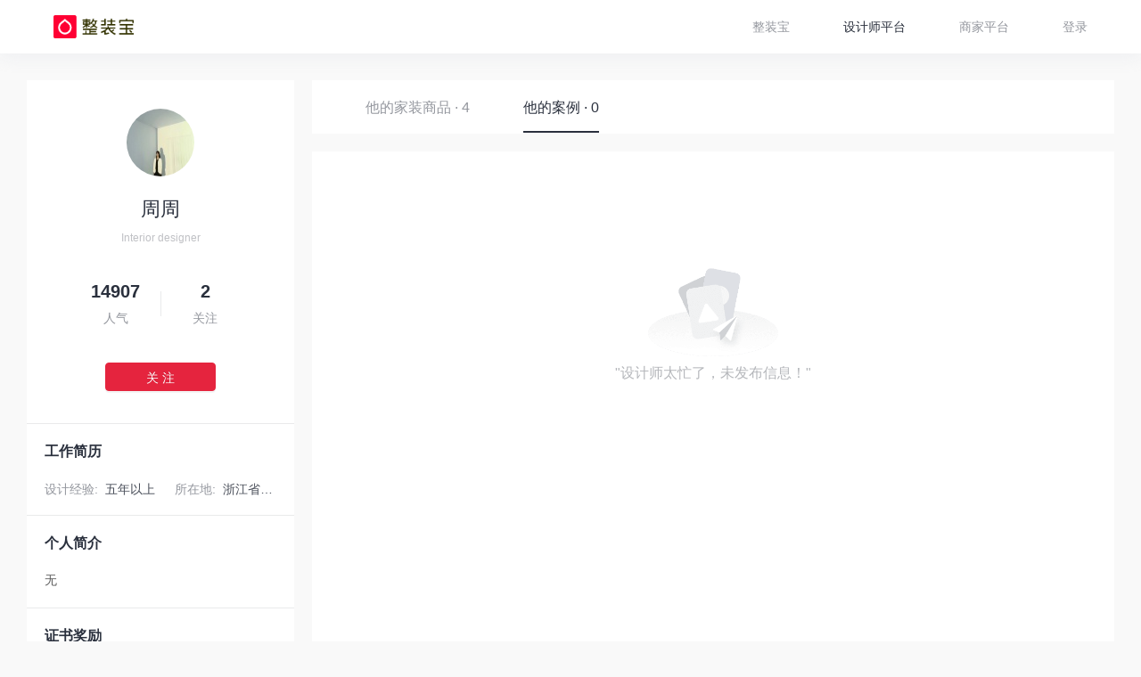

--- FILE ---
content_type: text/html; charset=utf-8
request_url: https://www.niuniuda.com/dperson/10032010223/caseList
body_size: 13161
content:
<!DOCTYPE html><html lang="en"><head><meta charSet="utf-8"/><meta name="viewport" content="width=device-width, shrink-to-fit=no, initial-scale=1.0, maximum-scale=1.0, user-scalable=0;"/><meta name="theme-color" content="#000000"/><title>牛牛搭·新家装，点点手机搭新家</title><link rel="icon" href="https://img.asman.com.cn/assets/1589533840434_32295.png" type="image/x-icon"/><link rel="shortcut icon" href="https://img.asman.com.cn/assets/1589533840434_32295.png" type="image/x-icon"/><link rel="stylesheet" href="/static/1.5.15/static/css/Page.chunk.css"/><script type="text/javascript" charSet="utf-8" src="//g.alicdn.com/sd/ncpc/nc.js?t=2015052012"></script><script src="//static.asman.com.cn/wyyx/NIM_WEB_NIM_V7.3.0.js"></script><script src="https://qiyukf.com/script/e166410229280bde7ad6290189861312.js?hidden=1" charSet="UTF-8" defer="" async=""></script></head><body><div id="app"><div class="index_main-container__2JTgt"><div class="index_h-container__75Ajk"><img src="//img.asman.com.cn/assets/1594620964982_95798.png?undefined" alt="img not found" class="index_h-logo__YoaEz"/><div class="index_h-links__2eHMQ"><a class="index_h-link__2hxrw" href="http://www.zhengzhuangb.com/" target="__blank" rel="nofollow noopener noreferrer">整装宝</a><a class="index_h-link__2hxrw index_h-link--active__3AWer" href="https://www.niuniuda.com/dcenter/dhome" target="__blank" rel="nofollow noopener noreferrer">设计师平台</a><a class="index_h-link__2hxrw" href="https://www.niuniuda.com/mall" target="__blank" rel="nofollow noopener noreferrer">商家平台</a></div><a href="/dcenter">登录</a></div><div class="index_content-container__AeR96"><div class="index_content-left__mRkIV"><div class="index_container__3uJEW"><div class="index_info__2r9GL"><div><img src="https://img.asman.com.cn/23079190472840589_fc6e2bff7d314402bddcce57b7ec694f.jpg?x-oss-process=image/resize,m_fixed,h_76,w_76" alt="avatar" class="index_avatar-img__2hVpt"/></div><div class="index_info-name__2fQ_6">周周</div><div class="index_info-introduce__OGldq">Interior designer</div><div class="index_info-collect__3n63Z"><div class="index_collect-popular__3DckS"><span class="index_collect-value__3KPM8">14907</span><span class="index_collect-label__u2oXS">人气</span></div><div class="index_collect-line__27FFl"></div><div class="index_collect-follower__14-Rv"><span class="index_collect-value__3KPM8">2</span><span class="index_collect-label__u2oXS">关注</span></div></div><button type="button" class="ant-btn index_info-btn-collect__3GQom ant-btn-primary"><span>关 注</span></button></div><div class="index_work__2nZ9u"><div class="index_item-title__1BTuB">工作简历</div><div class="index_work-container__2noY5"><div class="index_work-info__3Zk94"><span class="index_work-label__11nc-">设计经验: </span><span class="index_work-value__T9Amw">五年以上</span></div><div class="index_work-info__3Zk94"><span class="index_work-label__11nc-">所在地: </span><span class="index_work-value__T9Amw">浙江省杭州市</span></div></div></div><div class="index_profile__1q9Qe"><div class="index_item-title__1BTuB">个人简介</div><div class="index_profile-info__Dhda7">无</div></div><div class="index_rewards__33QA5"><div class="index_item-title__1BTuB">证书奖励</div><div class="index_rewards-info__jAmPM">无</div></div></div></div><div class="index_content-right__3gq0B"><div class="index_container__NBxO_"><div class="index_tabs-list__2J7GR"><a class="index_tab-item__1mnLS" href="/dperson/10032010223/goodsList">他的家装商品 · 4</a><a class="index_tab-item__1mnLS index_tab-item--active__1qdxF" href="/dperson/10032010223/caseList">他的案例 · 0</a></div></div><div><div class="ant-spin-nested-loading"><div class="ant-spin-container"><div class="index_container__2I_qg"><div class="index_list__1-jN4"><div class="index_empty__1_OiT"><div class="ant-empty"><div class="ant-empty-image"><img alt="empty" src="//img.asman.com.cn/assets/1575031986510_46186.png"/></div><p class="ant-empty-description"><span class="index_empty-desc__2QcDk">&quot;设计师太忙了，未发布信息！&quot;</span></p></div></div></div></div></div></div></div></div></div><div class="index_footerComponent__tpVr6"><div class="index_wrapUp__2UQRq"><div class="index_left__WTqQB"><img src="https://img.asman.com.cn/assets/1589533840409_26631.png" width="80" height="30" alt=""/><div class="index_text1__1tBL7">杭州市余杭区人工智能小镇1号楼8层</div><div class="index_text2__1Lg8q">asman@asman.com.cn</div><div class="index_text3__2ql9e">400-1919-520</div></div><div class="index_right__2j8fJ"><div class="index_qrcon__1vxv9"><img src="https://img.asman.com.cn/assets/1590048870732_85976.jpeg?undefined" alt="img not found" class="index_img__28r2h"/><p class="index_p1__1Cwxm">牛牛搭微信小程序</p><p class="index_p2__1gsf1">点点手机搭新家</p></div><div class="index_qrcon__1vxv9"><img src="https://img.asman.com.cn/assets/1590048921169_488.png?undefined" alt="img not found" class="index_img__28r2h"/><p class="index_p1__1Cwxm">牛牛搭官方公众号</p><p class="index_p2__1gsf1">满满家装干货，装修小白扫盲指南</p></div><div class="index_qrcon__1vxv9"><img src="https://img.asman.com.cn/assets/1590048960026_232.png?undefined" alt="img not found" class="index_img__28r2h"/><p class="index_p1__1Cwxm">牛牛搭APP</p><p class="index_p2__1gsf1">家装设计，装修管家</p></div></div></div><div class="index_wrapDown__3PUz_"><div class="index_text3__2ql9e"><div class="index_me__3-8Bw">关于我们</div><div class="index_service__22bLE">联系客服</div><div class="index_designer__1TCOH">设计师合作</div><div class="index_brand__QbfUM">品牌商合作</div><div class="index_worker__1klaA">施工匠人合作</div></div><div class="index_text4__3ybSW"><img src="//img.asman.com.cn/beian-new.png" width="16px" height="16px" alt=""/> <a target="__blank" href="//www.beian.gov.cn/portal/registerSystemInfo?recordcode=33011002013985">浙公网安备 33011002013985号</a> <a target="_blank" href="https://beian.miit.gov.cn/">浙ICP备19002703号-2</a><br/>Powered by © 2019 niuniuda.com</div></div><div class="modal"></div></div></div></div><script>window.__USE_SSR__=true; window.__INITIAL_DATA__ ={"dpersonStore":{"goodsList":{"getListInfo":function(){var n,r=this,o=arguments,i=++yt,a=ot(t+" - runid: "+i+" - init",e).apply(r,o),s=void 0,c=new Promise((function(e,r){var o=0;function u(e){var n;s=void 0;try{n=ot(t+" - runid: "+i+" - yield "+o++,a.next).call(a,e)}catch(e){return r(e)}l(n)}function c(e){var n;s=void 0;try{n=ot(t+" - runid: "+i+" - yield "+o++,a.throw).call(a,e)}catch(e){return r(e)}l(n)}function l(t){if(!t||"function"!=typeof t.then)return t.done?e(t.value):(s=Promise.resolve(t.value)).then(u,c);t.then(l,r)}n=r,u(void 0)}));return c.cancel=ot(t+" - runid: "+i+" - cancel",(function(){try{s&&mt(s);var e=a.return(void 0),t=Promise.resolve(e.value);t.then(u,u),mt(t),n(new bt)}catch(e){n(e)}})),c},"isLoading":false,"listInfo":{"list":[],"pagination":{"pageSize":6,"current":3,"total":100}},"listApi":function a(e,t){return Object(n.b)(o.apis.getDGoodsList,{params:e},t)}},"caseList":{"getListInfo":function(){var n,r=this,o=arguments,i=++yt,a=ot(t+" - runid: "+i+" - init",e).apply(r,o),s=void 0,c=new Promise((function(e,r){var o=0;function u(e){var n;s=void 0;try{n=ot(t+" - runid: "+i+" - yield "+o++,a.next).call(a,e)}catch(e){return r(e)}l(n)}function c(e){var n;s=void 0;try{n=ot(t+" - runid: "+i+" - yield "+o++,a.throw).call(a,e)}catch(e){return r(e)}l(n)}function l(t){if(!t||"function"!=typeof t.then)return t.done?e(t.value):(s=Promise.resolve(t.value)).then(u,c);t.then(l,r)}n=r,u(void 0)}));return c.cancel=ot(t+" - runid: "+i+" - cancel",(function(){try{s&&mt(s);var e=a.return(void 0),t=Promise.resolve(e.value);t.then(u,u),mt(t),n(new bt)}catch(e){n(e)}})),c},"isLoading":false,"listInfo":{"list":[],"pagination":{"current":1,"pageSize":4,"total":0}},"listApi":function i(e){return Object(n.b)(o.apis.getDCaseList,{params:e})}},"caseDetail":{"isLoading":false,"detailInfo":{}},"designerStore":{"designerInfo":{"userId":10032010223,"name":"周周","experience":"五年以上","provinceName":"浙江省","cityName":"杭州市","districtName":"余杭区","headUrl":"https:\u002F\u002Fimg.asman.com.cn\u002F23079190472840589_fc6e2bff7d314402bddcce57b7ec694f.jpg","certification":false,"introduce":"Interior designer","profile":"","reward":"","popularity":14907,"followerCount":2,"follow":false,"onSaleGoodsCount":4,"caseCount":0,"score":"5","tags":["牛咖"],"phone":"18814876548"}}},"mallStore":{"userInfo":{},"supplyStatus":undefined,"showRegister":false,"showRegisterSuccess":false,"orderMessages":[]},"dcenterStore":{"showList":["showActive","showForget","showLogin","showRegister","showSuccess"],"showLogin":false,"showForget":false,"showActive":false,"showRegister":false,"showSuccess":false,"successType":"","userInfo":null,"tenant":{"tenantId":0,"tenantName":"","tenantList":[]}},"userStore":{"userInfo":{"isLogin":false,"messageNotReadNum":0}},"dhomeStore":{"info":{},"treasure":{},"modifyingStudioName":false},"dschemeStore":{"tabCount":{},"buildingList":[],"data":{},"layoutData":{},"curItem":{},"schemeDetail":{},"schemeForm":{},"filter":{"keyword":undefined,"type":0,"pageNo":1,"status":"1","pageSize":12},"layoutFilter":{"bedroomNumType":null,"buildingAreaType":null,"buildingName":"","pageNo":1,"pageSize":12},"pageLoading":false,"layoutListPageLoading":false},"daccountStore":{"designerAccountInfo":{},"residences":[],"imageUrl":undefined,"frontImageUrl":undefined,"reverseImageUrl":undefined},"dordersStore":{"selectedType":"orders","notAuthModal":false,"loading":false,"inCome":"0","tasksList":{},"projectListWrap":{},"withdrawList":{}},"dgetmoneyStore":{"withDrawDetail":{}},"dgoodsStore":{"data":{},"filter":{"pageNo":1,"status":"1","type":1,"pageSize":12},"curItem":{},"pageLoading":false},"dcaseStore":{"data":{},"goodList":[],"filter":{"pageNo":1,"pageSize":8},"curItem":{},"pageLoading":false},"dcommonStore":{},"dtasksStore":{"pageSize":10,"tabs":[{"value":2,"label":"待领取"},{"value":3,"label":"进行中"},{"value":4,"label":"审核中"},{"value":5,"label":"已完成"},{"value":101,"label":"已关闭"}],"getLabelByStatus":function(e){var t,n=ru(r.tabs);try{for(n.s();!(t=n.n()).done;){var o=t.value;if(o.value===e)return o.label}}catch(e){n.e(e)}finally{n.f()}return""},"selectedStatus":2,"loading":false,"pageNumber":1,"searchKeywords":"","listData":{"list":[],"total":0},"tabTotalCount":{"2":0,"3":0,"4":0,"5":0,"6":0,"101":0}},"dmessageStore":{"pageSize":10,"messageList":{"list":[],"total":0},"loading":false},"dtaskDetailStore":{"loading":false,"loadingTip":"","detail":{}},"dorderListStore":{"pageSize":10,"tabs":[{"value":0,"label":"全部订单"},{"value":6,"label":"待付定金"},{"value":7,"label":"待签合同"},{"value":8,"label":"待开工"},{"value":9,"label":"施工中"},{"value":10,"label":"已完工"},{"value":5,"label":"已取消"}],"getLabelByStatus":function(e){var t,n=ps(r.tabs);try{for(n.s();!(t=n.n()).done;){var o=t.value;if(o.value===e)return o.label}}catch(e){n.e(e)}finally{n.f()}return""},"selectedStatus":0,"loading":false,"pageNumber":1,"listData":{"list":[],"total":0},"tabTotalCount":{"0":0,"5":0,"6":0,"7":0,"8":0,"9":0,"10":0}},"dsearchgood":{"pageLoading":false,"data":{},"filter":{"pageNo":1,"category":[],"brand":"","style":"","color":"","spaceCodes":"","status":1,"hasUe4":"","maxPrice":undefined,"minPrice":undefined,"keywords":"","sort":"","sortBy":0,"pageSize":12},"basicFilterData":[]},"indexStore":{"channelList":[],"showLoginModal":false,"hotBuildings":[]},"estateSearchStore":{"pageSize":16,"areas":[{"areaType":0,"areaTypeName":"全部"},{"areaType":1,"areaTypeName":"60平以下"},{"areaType":2,"areaTypeName":"60-80平"},{"areaType":3,"areaTypeName":"80-100平"},{"areaType":4,"areaTypeName":"100-120平"},{"areaType":5,"areaTypeName":"120-150平"},{"areaType":6,"areaTypeName":"150平以上"}],"houses":[{"houseType":0,"houseTypeName":"全部"},{"houseType":1,"houseTypeName":"一居室"},{"houseType":2,"houseTypeName":"两居室"},{"houseType":3,"houseTypeName":"三居室"},{"houseType":4,"houseTypeName":"四居室"},{"houseType":5,"houseTypeName":"五居室及以上"}],"result":{},"loading":false,"searchEstateName":"","hotBuildings":[],"areaTypeSelect":0,"houseTypeSelect":0},"drenderingStore":{"data":{},"filter":{"pageNo":1,"status":"1","type":1,"pageSize":12},"curItem":{},"pageLoading":false},"imStore":{"Yx":null,"yxAccount":null,"myInfo":{"custom":{"starTeams":[]}},"teams":[],"sessions":[],"filterTeamStatus":"0","curIframeSrc":"","curTeam":{"teamId":0},"notification":{"message":"","teamId":0},"teamsModalShow":false,"curTab":2,"autoReply":{"content":""},"tabList":[{"t":"正在访问","k":1,"dot":false},{"t":"最近联系","k":2,"dot":false},{"t":"意向客户","k":3,"dot":false}]}}</script><div><script src='/static/1.5.15/static/js/runtime~Page.js'></script><script src='/static/1.5.15/static/js/vendor.chunk.js'></script><script src='/static/1.5.15/static/js/Page.chunk.js'></script></div><div style="display:none"><script type="text/javascript" src="https://s5.cnzz.com/z_stat.php?id=1277799310&amp;web_id=1277799310"></script></div></body></html>

--- FILE ---
content_type: application/javascript
request_url: https://static.asman.com.cn/wyyx/NIM_WEB_NIM_V7.3.0.js
body_size: 124877
content:
!function(e,t){"object"==typeof exports&&"object"==typeof module?module.exports=t():"function"==typeof define&&define.amd?define([],t):"object"==typeof exports?exports.NIM=t():e.NIM=t()}(window,function(){return function(e){var t={};function n(r){if(t[r])return t[r].exports;var s=t[r]={i:r,l:!1,exports:{}};return e[r].call(s.exports,s,s.exports,n),s.l=!0,s.exports}return n.m=e,n.c=t,n.d=function(e,t,r){n.o(e,t)||Object.defineProperty(e,t,{configurable:!1,enumerable:!0,get:r})},n.r=function(e){Object.defineProperty(e,"__esModule",{value:!0})},n.n=function(e){var t=e&&e.__esModule?function(){return e.default}:function(){return e};return n.d(t,"a",t),t},n.o=function(e,t){return Object.prototype.hasOwnProperty.call(e,t)},n.p="",n(n.s=483)}([function(e,t,n){"use strict";var r,s=n(11),i=(r=s)&&r.__esModule?r:{default:r};var o=n(81),a=n(75);n(104);var c,u,m=n(15),l=m.getGlobal(),p=/\s+/;m.deduplicate=function(e){var t=[];return e.forEach(function(e){-1===t.indexOf(e)&&t.push(e)}),t},m.capFirstLetter=function(e){return e?(e=""+e).slice(0,1).toUpperCase()+e.slice(1):""},m.guid=(c=function(){return(65536*(1+Math.random())|0).toString(16).substring(1)},function(){return c()+c()+c()+c()+c()+c()+c()+c()}),m.extend=function(e,t,n){for(var r in t)void 0!==e[r]&&!0!==n||(e[r]=t[r])},m.filterObj=function(e,t){var n={};return m.isString(t)&&(t=t.split(p)),t.forEach(function(t){e.hasOwnProperty(t)&&(n[t]=e[t])}),n},m.copy=function(e,t){return t=t||{},e?(Object.keys(e).forEach(function(n){m.exist(e[n])&&(t[n]=e[n])}),t):t},m.copyWithNull=function(e,t){return t=t||{},e?(Object.keys(e).forEach(function(n){(m.exist(e[n])||m.isnull(e[n]))&&(t[n]=e[n])}),t):t},m.findObjIndexInArray=function(e,t){e=e||[];var n=t.keyPath||"id",r=-1;return e.some(function(e,s){if(a(e,n)===t.value)return r=s,!0}),r},m.findObjInArray=function(e,t){var n=m.findObjIndexInArray(e,t);return-1===n?null:e[n]},m.mergeObjArray=function(){var e=[],t=[].slice.call(arguments,0,-1),n=arguments[arguments.length-1];m.isArray(n)&&(t.push(n),n={});var r,s=n.keyPath=n.keyPath||"id";for(n.sortPath=n.sortPath||s;!e.length&&t.length;)e=(e=t.shift()||[]).slice(0);return t.forEach(function(t){t&&t.forEach(function(t){-1!==(r=m.findObjIndexInArray(e,{keyPath:s,value:a(t,s)}))?e[r]=m.merge({},e[r],t):e.push(t)})}),n.notSort||(e=m.sortObjArray(e,n)),e},m.cutObjArray=function(e){var t=e.slice(0),n=arguments.length,r=[].slice.call(arguments,1,n-1),s=arguments[n-1];m.isObject(s)||(r.push(s),s={});var i,o=s.keyPath=s.keyPath||"id";return r.forEach(function(e){m.isArray(e)||(e=[e]),e.forEach(function(e){e&&(s.value=a(e,o),-1!==(i=m.findObjIndexInArray(t,s))&&t.splice(i,1))})}),t},m.sortObjArray=function(e,t){var n=(t=t||{}).sortPath||"id";o.insensitive=!!t.insensitive;var r,s,i,c=!!t.desc;return i=m.isFunction(t.compare)?t.compare:function(e,t){return r=a(e,n),s=a(t,n),c?o(s,r):o(r,s)},e.sort(i)},m.emptyFunc=function(){},m.isEmptyFunc=function(e){return e===m.emptyFunc},m.notEmptyFunc=function(e){return e!==m.emptyFunc},m.splice=function(e,t,n){return[].splice.call(e,t,n)},m.reshape2d=function(e,t){if(Array.isArray(e)){m.verifyParamType("type",t,"number","util::reshape2d");var n=e.length;if(n<=t)return[e];for(var r=Math.ceil(n/t),s=[],i=0;i<r;i++)s.push(e.slice(i*t,(i+1)*t));return s}return e},m.flatten2d=function(e){if(Array.isArray(e)){var t=[];return e.forEach(function(e){t=t.concat(e)}),t}return e},m.dropArrayDuplicates=function(e){if(Array.isArray(e)){for(var t={},n=[];e.length>0;){t[e.shift()]=!0}for(var r in t)!0===t[r]&&n.push(r);return n}return e},m.onError=function(e){throw new function(e){"object"===(void 0===e?"undefined":(0,i.default)(e))?(this.callFunc=e.callFunc||null,this.message=e.message||"UNKNOW ERROR"):this.message=e,this.time=new Date,this.timetag=+this.time}(e)},m.verifyParamPresent=function(e,t,n,r){n=n||"";var s=!1;switch(m.typeOf(t)){case"undefined":case"null":s=!0;break;case"string":""===t&&(s=!0);break;case"StrStrMap":case"object":Object.keys(t).length||(s=!0);break;case"array":t.length?t.some(function(e){if(m.notexist(e))return s=!0,!0}):s=!0}s&&m.onParamAbsent(n+e,r)},m.onParamAbsent=function(e,t){m.onParamError("缺少参数 "+e+", 请确保参数不是 空字符串、空对象、空数组、null或undefined, 或数组的内容不是 null/undefined",t)},m.verifyParamAbsent=function(e,t,n,r){n=n||"",void 0!==t&&m.onParamPresent(n+e,r)},m.onParamPresent=function(e,t){m.onParamError("多余的参数 "+e,t)},m.verifyParamType=function(e,t,n,r){var s=m.typeOf(t).toLowerCase();m.isArray(n)||(n=[n]);var i=!0;switch(-1===(n=n.map(function(e){return e.toLowerCase()})).indexOf(s)&&(i=!1),s){case"number":isNaN(t)&&(i=!1);break;case"string":"numeric or numeric string"===n.join("")&&(i=!!/^[0-9]+$/.test(t))}i||m.onParamInvalidType(e,n,"",r)},m.onParamInvalidType=function(e,t,n,r){n=n||"",t=m.isArray(t)?(t=t.map(function(e){return'"'+e+'"'})).join(", "):'"'+t+'"',m.onParamError('参数"'+n+e+'"类型错误, 合法的类型包括: ['+t+"]",r)},m.verifyParamValid=function(e,t,n,r){m.isArray(n)||(n=[n]),-1===n.indexOf(t)&&m.onParamInvalidValue(e,n,r)},m.onParamInvalidValue=function(e,t,n){m.isArray(t)||(t=[t]),t=t.map(function(e){return'"'+e+'"'}),m.isArray(t)&&(t=t.join(", ")),m.onParamError("参数 "+e+"值错误, 合法的值包括: ["+JSON.stringify(t)+"]",n)},m.verifyParamMin=function(e,t,n,r){t<n&&m.onParamError("参数"+e+"的值不能小于"+n,r)},m.verifyParamMax=function(e,t,n,r){t>n&&m.onParamError("参数"+e+"的值不能大于"+n,r)},m.verifyArrayMax=function(e,t,n,r){t.length>n&&m.onParamError("参数"+e+"的长度不能大于"+n,r)},m.verifyEmail=(u=/^\S+@\S+$/,function(e,t,n){u.test(t)||m.onParamError("参数"+e+"邮箱格式错误, 合法格式必须包含@符号, @符号前后至少要各有一个字符",n)}),m.verifyTel=function(){var e=/^[+\-()\d]+$/;return function(t,n,r){e.test(n)||m.onParamError("参数"+t+"电话号码格式错误, 合法字符包括+、-、英文括号和数字",r)}}(),m.verifyBirth=function(){var e=/^(\d{4})-(0[1-9]|1[012])-(0[1-9]|[12][0-9]|3[01])$/;return function(t,n,r){e.test(n)||m.onParamError("参数"+t+'生日格式错误, 合法为"yyyy-MM-dd"',r)}}(),m.onParamError=function(e,t){m.onError({message:e,callFunc:t})},m.verifyOptions=function(e,t,n,r,s){if(e=e||{},t&&(m.isString(t)&&(t=t.split(p)),m.isArray(t))){"boolean"!=typeof n&&(s=n||null,n=!0,r="");var i=n?m.verifyParamPresent:m.verifyParamAbsent;t.forEach(function(t){i.call(m,t,e[t],r,s)})}return e},m.verifyParamAtLeastPresentOne=function(e,t,n){t&&(m.isString(t)&&(t=t.split(p)),m.isArray(t)&&(t.some(function(t){return m.exist(e[t])})||m.onParamError("以下参数["+t.join(", ")+"]至少需要传入一个",n)))},m.verifyParamPresentJustOne=function(e,t,n){t&&(m.isString(t)&&(t=t.split(p)),m.isArray(t)&&1!==t.reduce(function(t,n){return m.exist(e[n])&&t++,t},0)&&m.onParamError("以下参数["+t.join(", ")+"]必须且只能传入一个",n))},m.verifyBooleanWithDefault=function(e,t,n,r,s){m.undef(n)&&(n=!0),p.test(t)&&(t=t.split(p)),m.isArray(t)?t.forEach(function(t){m.verifyBooleanWithDefault(e,t,n,r,s)}):void 0===e[t]?e[t]=n:m.isBoolean(e[t])||m.onParamInvalidType(t,"boolean",r,s)},m.verifyFileInput=function(e,t){return m.verifyParamPresent("fileInput",e,"",t),m.isString(e)&&((e="undefined"==typeof document?void 0:document.getElementById(e))||m.onParamError("找不到要上传的文件对应的input, 请检查fileInput id "+e,t)),e.tagName&&"input"===e.tagName.toLowerCase()&&"file"===e.type.toLowerCase()||m.onParamError("请提供正确的 fileInput, 必须为 file 类型的 input 节点 tagname:"+e.tagName+", filetype:"+e.type,t),e},m.verifyFileType=function(e,t){m.verifyParamValid("type",e,m.validFileTypes,t)},m.verifyCallback=function(e,t,n){p.test(t)&&(t=t.split(p)),m.isArray(t)?t.forEach(function(t){m.verifyCallback(e,t,n)}):e[t]?m.isFunction(e[t])||m.onParamInvalidType(t,"function","",n):e[t]=m.emptyFunc},m.verifyFileUploadCallback=function(e,t){m.verifyCallback(e,"uploadprogress uploaddone uploaderror uploadcancel",t)},m.validFileTypes=["image","audio","video","file"],m.validFileExts={image:["bmp","gif","jpg","jpeg","jng","png","webp"],audio:["mp3","wav","aac","wma","wmv","amr","mp2","flac","vorbis","ac3"],video:["mp4","rm","rmvb","wmv","avi","mpg","mpeg","mov"]},m.filterFiles=function(e,t){var n,r,s="file"===(t=t.toLowerCase()),i=[];return[].forEach.call(e,function(e){if(s)i.push(e);else if(n=e.name.slice(e.name.lastIndexOf(".")+1),(r=e.type.split("/"))[0]&&r[1]){(r[0].toLowerCase()===t||-1!==m.validFileExts[t].indexOf(n))&&i.push(e)}}),i};var d,f,g=m.supportFormData=m.notundef(l.FormData);m.getFileName=function(e){return e=m.verifyFileInput(e),g?e.files[0].name:e.value.slice(e.value.lastIndexOf("\\")+1)},m.getFileInfo=(d={ppt:1,pptx:2,pdf:3},function(e){var t={};if(!(e=m.verifyFileInput(e)).files)return t;var n=e.files[0];return g&&(t.name=n.name,t.size=n.size,t.type=n.name.match(/\.(\w+)$/),t.type=t.type&&t.type[1].toLowerCase(),t.transcodeType=d[t.type]||0),t}),m.sizeText=(f=["B","KB","MB","GB","TB","PB","EB","ZB","BB"],function(e){var t,n=0;do{t=(e=Math.floor(100*e)/100)+f[n],e/=1024,n++}while(e>1);return t}),m.promises2cmds=function(e){return e.map(function(e){return e.cmd})},m.objs2accounts=function(e){return e.map(function(e){return e.account})},m.teams2ids=function(e){return e.map(function(e){return e.teamId})},m.objs2ids=function(e){return e.map(function(e){return e.id})},m.getMaxUpdateTime=function(e){var t=e.map(function(e){return+e.updateTime});return Math.max.apply(Math,t)},m.genCheckUniqueFunc=function(e,t){return e=e||"id",t=t||1e3,function(t){this.uniqueSet=this.uniqueSet||{},this.uniqueSet[e]=this.uniqueSet[e]||{};var n=this.uniqueSet[e],r=t[e];return!n[r]&&(n[r]=!0,!0)}},m.fillPropertyWithDefault=function(e,t,n){return!!m.undef(e[t])&&(e[t]=n,!0)},e.exports=m},,,,,function(e,t,n){"use strict";var r={info:{hash:"'d773690896c3c51abfb12edc911ef9f6a214353b",shortHash:"d77369089'",version:"7.3.0",sdkVersion:"78",nrtcVersion:"4.11.0",nrtcSdkVersion:"1",protocolVersion:1},agentVersion:"3.0.1",lbsUrl:"https://lbs.netease.im/lbs/webconf.jsp",roomserver:"roomserver.netease.im",connectTimeout:8e3,xhrTimeout:8e3,socketTimeout:8e3,reconnectionDelay:1600,reconnectionDelayMax:8e3,reconnectionJitter:.01,reconnectiontimer:null,heartbeatInterval:6e4,cmdTimeout:8e3,defaultReportUrl:"https://dr.netease.im/1.gif",isWeixinApp:!1,isNodejs:!1,isRN:!1,ipVersion:0,PUSHTOKEN:"",PUSHCONFIG:{},CLIENTTYPE:16,PushPermissionAsked:!1,iosPushConfig:null,androidPushConfig:null,netDetectAddr:"https://roomserver-dev.netease.im/v1/sdk/detect/local",optionDefaultLinkUrl:"",defaultLinkUrl:"weblink.netease.im",ipv6DefaultLinkUrl:"weblink.netease.im",optionIpv6DefaultLinkUrl:"",wxDefaultLinkUrl:"wlnimsc0.netease.im",getDefaultLinkUrl:function(e){var t,n;1===r.ipVersion?(t=r.optionIpv6DefaultLinkUrl,n=r.ipv6DefaultLinkUrl):(t=r.optionDefaultLinkUrl,n=r.defaultLinkUrl);var s=t||(r.isWeixinApp?r.wxDefaultLinkUrl:n);if(!s)return!1;var i=e?"https":"http",o=e?"443":"80",a=s;return-1===s.indexOf("http")&&(a=i+"://"+a),-1===s.indexOf(":")&&(a=a+":"+o),a}};r.weixinNetcall=r.nrtcNetcall={checkSumUrl:"https://nrtc.netease.im/demo/getChecksum.action",getChannelInfoUrl:"https://nrtc.netease.im/nrtc/getChannelInfos.action"},r.ipProbeAddr={ipv4:"https://detect4.netease.im/test/",ipv6:"https://detect6.netease.im/test/"},r.nrtcWebRTC2={checkSumUrl:"",getChannelInfoUrl:""},r.formatSocketUrl=function(e){var t=e.url,n=e.secure?"https":"http";return-1===t.indexOf("http")?n+"://"+t:t},r.uploadUrl="https://nos.netease.com",r.chunkUploadUrl=null,r.commonMaxSize=104857600,r.chunkSize=4194304,r.chunkMaxSize=4194304e4,r.replaceUrl="https://{bucket}-nosdn.netease.im/{object}",r.downloadHost="nos.netease.com",r.downloadUrl="https://{bucket}-nosdn.netease.im/{object}",r.httpsEnabled=!1,r.threshold=0,r.genUploadUrl=function(e){return r.uploadUrl+"/"+e},r.genChunkUploadUrl=function(e){return r.chunkUploadUrl?r.chunkUploadUrl+"/"+e.bucket+"/"+e.objectName:""},r.genDownloadUrl=function(e,t){var n=e.bucket,s=(e.tag,e.expireSec),i=+new Date,o=s?"&survivalTime="+s:"",a=r.replaceUrl+"?createTime="+i+o;return(a=r.genNosProtocolUrl(a)).replace("{bucket}",n).replace("{object}",t)},r.genFileUrl=function(e){var t=e.bucket,n=e.objectName;return r.genNosProtocolUrl(r.replaceUrl).replace("{bucket}",t).replace("{object}",n)},r.genNosProtocolUrl=function(e){return/^http/.test(e)?r.httpsEnabled&&0!==e.indexOf("https://")&&(e=e.replace("http","https")):e=r.httpsEnabled?"https://"+e:"http://"+e,e},e.exports=r},function(e,t){var n=e.exports={version:"2.5.5"};"number"==typeof __e&&(__e=n)},function(e,t,n){var r=n(48)("wks"),s=n(33),i=n(8).Symbol,o="function"==typeof i;(e.exports=function(e){return r[e]||(r[e]=o&&i[e]||(o?i:s)("Symbol."+e))}).store=r},function(e,t){var n=e.exports="undefined"!=typeof window&&window.Math==Math?window:"undefined"!=typeof self&&self.Math==Math?self:Function("return this")();"number"==typeof __g&&(__g=n)},,function(e,t,n){"use strict";var r=Object.prototype.hasOwnProperty,s="~";function i(){}function o(e,t,n){this.fn=e,this.context=t,this.once=n||!1}function a(){this._events=new i,this._eventsCount=0}Object.create&&(i.prototype=Object.create(null),(new i).__proto__||(s=!1)),a.prototype.eventNames=function(){var e,t,n=[];if(0===this._eventsCount)return n;for(t in e=this._events)r.call(e,t)&&n.push(s?t.slice(1):t);return Object.getOwnPropertySymbols?n.concat(Object.getOwnPropertySymbols(e)):n},a.prototype.listeners=function(e,t){var n=s?s+e:e,r=this._events[n];if(t)return!!r;if(!r)return[];if(r.fn)return[r.fn];for(var i=0,o=r.length,a=new Array(o);i<o;i++)a[i]=r[i].fn;return a},a.prototype.emit=function(e,t,n,r,i,o){var a=s?s+e:e;if(!this._events[a])return!1;var c,u,m=this._events[a],l=arguments.length;if(m.fn){switch(m.once&&this.removeListener(e,m.fn,void 0,!0),l){case 1:return m.fn.call(m.context),!0;case 2:return m.fn.call(m.context,t),!0;case 3:return m.fn.call(m.context,t,n),!0;case 4:return m.fn.call(m.context,t,n,r),!0;case 5:return m.fn.call(m.context,t,n,r,i),!0;case 6:return m.fn.call(m.context,t,n,r,i,o),!0}for(u=1,c=new Array(l-1);u<l;u++)c[u-1]=arguments[u];m.fn.apply(m.context,c)}else{var p,d=m.length;for(u=0;u<d;u++)switch(m[u].once&&this.removeListener(e,m[u].fn,void 0,!0),l){case 1:m[u].fn.call(m[u].context);break;case 2:m[u].fn.call(m[u].context,t);break;case 3:m[u].fn.call(m[u].context,t,n);break;case 4:m[u].fn.call(m[u].context,t,n,r);break;default:if(!c)for(p=1,c=new Array(l-1);p<l;p++)c[p-1]=arguments[p];m[u].fn.apply(m[u].context,c)}}return!0},a.prototype.on=function(e,t,n){var r=new o(t,n||this),i=s?s+e:e;return this._events[i]?this._events[i].fn?this._events[i]=[this._events[i],r]:this._events[i].push(r):(this._events[i]=r,this._eventsCount++),this},a.prototype.once=function(e,t,n){var r=new o(t,n||this,!0),i=s?s+e:e;return this._events[i]?this._events[i].fn?this._events[i]=[this._events[i],r]:this._events[i].push(r):(this._events[i]=r,this._eventsCount++),this},a.prototype.removeListener=function(e,t,n,r){var o=s?s+e:e;if(!this._events[o])return this;if(!t)return 0==--this._eventsCount?this._events=new i:delete this._events[o],this;var a=this._events[o];if(a.fn)a.fn!==t||r&&!a.once||n&&a.context!==n||(0==--this._eventsCount?this._events=new i:delete this._events[o]);else{for(var c=0,u=[],m=a.length;c<m;c++)(a[c].fn!==t||r&&!a[c].once||n&&a[c].context!==n)&&u.push(a[c]);u.length?this._events[o]=1===u.length?u[0]:u:0==--this._eventsCount?this._events=new i:delete this._events[o]}return this},a.prototype.removeAllListeners=function(e){var t;return e?(t=s?s+e:e,this._events[t]&&(0==--this._eventsCount?this._events=new i:delete this._events[t])):(this._events=new i,this._eventsCount=0),this},a.prototype.off=a.prototype.removeListener,a.prototype.addListener=a.prototype.on,a.prototype.setMaxListeners=function(){return this},a.prefixed=s,a.EventEmitter=a,e.exports=a},function(e,t,n){"use strict";t.__esModule=!0;var r=o(n(123)),s=o(n(113)),i="function"==typeof s.default&&"symbol"==typeof r.default?function(e){return typeof e}:function(e){return e&&"function"==typeof s.default&&e.constructor===s.default&&e!==s.default.prototype?"symbol":typeof e};function o(e){return e&&e.__esModule?e:{default:e}}t.default="function"==typeof s.default&&"symbol"===i(r.default)?function(e){return void 0===e?"undefined":i(e)}:function(e){return e&&"function"==typeof s.default&&e.constructor===s.default&&e!==s.default.prototype?"symbol":void 0===e?"undefined":i(e)}},function(e,t,n){var r=n(18);e.exports=function(e){if(!r(e))throw TypeError(e+" is not an object!");return e}},function(e,t,n){var r=n(12),s=n(67),i=n(50),o=Object.defineProperty;t.f=n(16)?Object.defineProperty:function(e,t,n){if(r(e),t=i(t,!0),r(n),s)try{return o(e,t,n)}catch(e){}if("get"in n||"set"in n)throw TypeError("Accessors not supported!");return"value"in n&&(e[t]=n.value),e}},function(e,t,n){var r=n(8),s=n(6),i=n(29),o=n(20),a=n(17),c=function(e,t,n){var u,m,l,p=e&c.F,d=e&c.G,f=e&c.S,g=e&c.P,h=e&c.B,y=e&c.W,v=d?s:s[t]||(s[t]={}),b=v.prototype,T=d?r:f?r[t]:(r[t]||{}).prototype;for(u in d&&(n=t),n)(m=!p&&T&&void 0!==T[u])&&a(v,u)||(l=m?T[u]:n[u],v[u]=d&&"function"!=typeof T[u]?n[u]:h&&m?i(l,r):y&&T[u]==l?function(e){var t=function(t,n,r){if(this instanceof e){switch(arguments.length){case 0:return new e;case 1:return new e(t);case 2:return new e(t,n)}return new e(t,n,r)}return e.apply(this,arguments)};return t.prototype=e.prototype,t}(l):g&&"function"==typeof l?i(Function.call,l):l,g&&((v.virtual||(v.virtual={}))[u]=l,e&c.R&&b&&!b[u]&&o(b,u,l)))};c.F=1,c.G=2,c.S=4,c.P=8,c.B=16,c.W=32,c.U=64,c.R=128,e.exports=c},function(e,t,n){"use strict";(function(e){Object.defineProperty(t,"__esModule",{value:!0}),t.url2origin=t.uniqueID=t.off=t.removeEventListener=t.on=t.addEventListener=t.format=t.regWhiteSpace=t.regBlank=t.emptyFunc=t.f=t.emptyObj=t.o=void 0;var r,s=n(11),i=(r=s)&&r.__esModule?r:{default:r};t.getGlobal=o,t.detectCSSFeature=function(e){var t=!1,n="Webkit Moz ms O".split(" ");if("undefined"==typeof document)return void console.log("error:fn:detectCSSFeature document is undefined");var r=document.createElement("div"),s=null;e=e.toLowerCase(),void 0!==r.style[e]&&(t=!0);if(!1===t){s=e.charAt(0).toUpperCase()+e.substr(1);for(var i=0;i<n.length;i++)if(void 0!==r.style[n[i]+s]){t=!0;break}}return t},t.fix=a,t.getYearStr=c,t.getMonthStr=u,t.getDayStr=m,t.getHourStr=l,t.getMinuteStr=p,t.getSecondStr=d,t.getMillisecondStr=f,t.dateFromDateTimeLocal=function(e){return e=""+e,new Date(e.replace(/-/g,"/").replace("T"," "))},t.getClass=y,t.typeOf=v,t.isString=b,t.isNumber=function(e){return"number"===v(e)},t.isBoolean=function(e){return"boolean"===v(e)},t.isArray=T,t.isFunction=S,t.isDate=M,t.isRegExp=function(e){return"regexp"===v(e)},t.isError=function(e){return"error"===v(e)},t.isnull=k,t.notnull=I,t.undef=P,t.notundef=C,t.exist=O,t.notexist=x,t.isObject=w,t.isEmpty=function(e){return x(e)||(b(e)||T(e))&&0===e.length},t.containsNode=function(e,t){if(e===t)return!0;for(;t.parentNode;){if(t.parentNode===e)return!0;t=t.parentNode}return!1},t.calcHeight=function(e){var t=e.parentNode||("undefined"==typeof document?null:document.body);if(!t)return 0;(e=e.cloneNode(!0)).style.display="block",e.style.opacity=0,e.style.height="auto",t.appendChild(e);var n=e.offsetHeight;return t.removeChild(e),n},t.remove=function(e){e.parentNode&&e.parentNode.removeChild(e)},t.dataset=function(e,t,n){if(!O(n))return e.getAttribute("data-"+t);e.setAttribute("data-"+t,n)},t.target=function(e){return e.target||e.srcElement},t.createIframe=function(e){if("undefined"==typeof document)return;var t;if((e=e||{}).name)try{(t=document.createElement('<iframe name="'+e.name+'"></iframe>')).frameBorder=0}catch(n){(t=document.createElement("iframe")).name=e.name}else t=document.createElement("iframe");e.visible||(t.style.display="none");S(e.onload)&&A(t,"load",function n(r){if(!t.src)return;e.multi||R(t,"load",n);e.onload(r)});(e.parent||document.body).appendChild(t);var n=e.src||"about:blank";return setTimeout(function(){t.src=n},0),t},t.html2node=function(e){if("undefined"==typeof document)return;var t=document.createElement("div");t.innerHTML=e;var n=[],r=void 0,s=void 0;if(t.children)for(r=0,s=t.children.length;r<s;r++)n.push(t.children[r]);else for(r=0,s=t.childNodes.length;r<s;r++){var i=t.childNodes[r];1===i.nodeType&&n.push(i)}return n.length>1?t:n[0]},t.scrollTop=function(e){"undefined"!=typeof document&&O(e)&&(document.documentElement.scrollTop=document.body.scrollTop=e);return window.pageYOffset||document.documentElement.scrollTop||document.body.scrollTop||0},t.forOwn=j,t.mixin=U,t.isJSON=F,t.parseJSON=function e(t){try{F(t)&&(t=JSON.parse(t)),w(t)&&j(t,function(n,r){switch(v(r)){case"string":case"object":t[n]=e(r)}})}catch(e){console.log("error:",e)}return t},t.simpleClone=function(e){var t=[],n=JSON.stringify(e,function(e,n){if("object"===(void 0===n?"undefined":(0,i.default)(n))&&null!==n){if(-1!==t.indexOf(n))return;t.push(n)}return n});return JSON.parse(n)},t.merge=function(){for(var e=arguments.length>0&&void 0!==arguments[0]?arguments[0]:{},t=arguments.length,n=Array(t>1?t-1:0),r=1;r<t;r++)n[r-1]=arguments[r];return n.forEach(function(t){U(e,t)}),e},t.fillUndef=function(e,t){return j(t,function(t,n){P(e[t])&&(e[t]=n)}),e},t.checkWithDefault=function(e,t,n){var r=e[t]||e[t.toLowerCase()];x(r)&&(r=n,e[t]=r);return r},t.fetch=function(e,t){return j(e,function(n,r){O(t[n])&&(e[n]=t[n])}),e},t.string2object=function(){var e=arguments.length>0&&void 0!==arguments[0]?arguments[0]:"",t=arguments.length>1&&void 0!==arguments[1]?arguments[1]:",",n={};return e.split(t).forEach(function(e){var t=e.split("="),r=t.shift();r&&(n[decodeURIComponent(r)]=decodeURIComponent(t.join("=")))}),n},t.object2string=D,t.genUrlSep=function(e){return e.indexOf("?")<0?"?":"&"},t.object2query=function(e){return D(e,"&",!0)},t.isFileInput=L,t.getKeys=function(e,t){var n=Object.keys(e);t&&n.sort(function(t,n){var r=L(e[t]),s=L(e[n]);return r===s?0:r?1:-1});return n};t.o={},t.emptyObj={},t.f=function(){},t.emptyFunc=function(){},t.regBlank=/\s+/gi,t.regWhiteSpace=/\s+/gi;function o(){return"undefined"!=typeof window?window:void 0!==e?e:{}}function a(e,t){t=t||2;for(var n=""+e;n.length<t;)n="0"+n;return n}function c(e){return""+e.getFullYear()}function u(e){return a(e.getMonth()+1)}function m(e){return a(e.getDate())}function l(e){return a(e.getHours())}function p(e){return a(e.getMinutes())}function d(e){return a(e.getSeconds())}function f(e){return a(e.getMilliseconds(),3)}var g,h;t.format=(g=/yyyy|MM|dd|hh|mm|ss|SSS/g,h={yyyy:c,MM:u,dd:m,hh:l,mm:p,ss:d,SSS:f},function(e,t){return e=new Date(e),isNaN(+e)?"invalid date":(t=t||"yyyy-MM-dd").replace(g,function(t){return h[t](e)})});function y(e){return Object.prototype.toString.call(e).slice(8,-1)}function v(e){return y(e).toLowerCase()}function b(e){return"string"===v(e)}function T(e){return"array"===v(e)}function S(e){return"function"===v(e)}function M(e){return"date"===v(e)}function k(e){return null===e}function I(e){return null!==e}function P(e){return void 0===e}function C(e){return void 0!==e}function O(e){return C(e)&&I(e)}function x(e){return P(e)||k(e)}function w(e){return O(e)&&"object"===v(e)}var _=t.addEventListener=function(e,t,n){e.addEventListener?e.addEventListener(t,n,!1):e.attachEvent&&e.attachEvent("on"+t,n)},A=t.on=_,E=t.removeEventListener=function(e,t,n){e.removeEventListener?e.removeEventListener(t,n,!1):e.detachEvent&&e.detachEvent("on"+t,n)},R=t.off=E;function j(){var e=arguments.length>0&&void 0!==arguments[0]?arguments[0]:{},t=arguments.length>1&&void 0!==arguments[1]?arguments[1]:function(){},n=arguments[2];for(var r in e)e.hasOwnProperty(r)&&t.call(n,r,e[r])}function U(e,t){j(t,function(t,n){e[t]=n})}var N;t.uniqueID=(N=0,function(){return""+N++});function F(e){return b(e)&&0===e.indexOf("{")&&e.lastIndexOf("}")===e.length-1}function D(e,t,n){if(!e)return"";var r=[];return j(e,function(e,t){S(t)||(M(t)?t=t.getTime():T(t)?t=t.join(","):w(t)&&(t=JSON.stringify(t)),n&&(t=encodeURIComponent(t)),r.push(encodeURIComponent(e)+"="+t))}),r.join(t||",")}t.url2origin=function(){var e=/^([\w]+?:\/\/.*?(?=\/|$))/i;return function(t){return e.test(t||"")?RegExp.$1.toLowerCase():""}}();function L(e){var t=o();return e.tagName&&"INPUT"===e.tagName.toUpperCase()||t.Blob&&e instanceof t.Blob}}).call(this,n(35))},function(e,t,n){e.exports=!n(24)(function(){return 7!=Object.defineProperty({},"a",{get:function(){return 7}}).a})},function(e,t){var n={}.hasOwnProperty;e.exports=function(e,t){return n.call(e,t)}},function(e,t){e.exports=function(e){return"object"==typeof e?null!==e:"function"==typeof e}},function(e,t,n){"use strict";(function(t){var r,s=n(11),i=(r=s)&&r.__esModule?r:{default:r};var o=function(){var e="object"===(void 0===t?"undefined":(0,i.default)(t))?t:window,n=Math.pow(2,53)-1,r=/\bOpera/,s=Object.prototype,o=s.hasOwnProperty,a=s.toString;function c(e){return(e=String(e)).charAt(0).toUpperCase()+e.slice(1)}function u(e){return e=f(e),/^(?:webOS|i(?:OS|P))/.test(e)?e:c(e)}function m(e,t){for(var n in e)o.call(e,n)&&t(e[n],n,e)}function l(e){return null==e?c(e):a.call(e).slice(8,-1)}function p(e){return String(e).replace(/([ -])(?!$)/g,"$1?")}function d(e,t){var r=null;return function(e,t){var r=-1,s=e?e.length:0;if("number"==typeof s&&s>-1&&s<=n)for(;++r<s;)t(e[r],r,e);else m(e,t)}(e,function(n,s){r=t(r,n,s,e)}),r}function f(e){return String(e).replace(/^ +| +$/g,"")}return function t(n){var s=e,o=n&&"object"===(void 0===n?"undefined":(0,i.default)(n))&&"String"!=l(n);o&&(s=n,n=null);var c=s.navigator||{},g=c.userAgent||"";n||(n=g);var h,y,v,b,T,S=o?!!c.likeChrome:/\bChrome\b/.test(n)&&!/internal|\n/i.test(a.toString()),M=o?"Object":"ScriptBridgingProxyObject",k=o?"Object":"Environment",I=o&&s.java?"JavaPackage":l(s.java),P=o?"Object":"RuntimeObject",C=/\bJava/.test(I)&&s.java,O=C&&l(s.environment)==k,x=C?"a":"α",w=C?"b":"β",_=s.document||{},A=s.operamini||s.opera,E=r.test(E=o&&A?A["[[Class]]"]:l(A))?E:A=null,R=n,j=[],U=null,N=n==g,F=N&&A&&"function"==typeof A.version&&A.version(),D=d([{label:"EdgeHTML",pattern:"Edge"},"Trident",{label:"WebKit",pattern:"AppleWebKit"},"iCab","Presto","NetFront","Tasman","KHTML","Gecko"],function(e,t){return e||RegExp("\\b"+(t.pattern||p(t))+"\\b","i").exec(n)&&(t.label||t)}),L=function(e){return d(e,function(e,t){return e||RegExp("\\b"+(t.pattern||p(t))+"\\b","i").exec(n)&&(t.label||t)})}(["Adobe AIR","Arora","Avant Browser","Breach","Camino","Electron","Epiphany","Fennec","Flock","Galeon","GreenBrowser","iCab","Iceweasel","K-Meleon","Konqueror","Lunascape","Maxthon",{label:"Microsoft Edge",pattern:"Edge"},"Midori","Nook Browser","PaleMoon","PhantomJS","Raven","Rekonq","RockMelt",{label:"Samsung Internet",pattern:"SamsungBrowser"},"SeaMonkey",{label:"Silk",pattern:"(?:Cloud9|Silk-Accelerated)"},"Sleipnir","SlimBrowser",{label:"SRWare Iron",pattern:"Iron"},"Sunrise","Swiftfox","Waterfox","WebPositive","Opera Mini",{label:"Opera Mini",pattern:"OPiOS"},"Opera",{label:"Opera",pattern:"OPR"},"Chrome",{label:"Chrome",pattern:"(?:HeadlessChrome)"},{label:"Chrome Mobile",pattern:"(?:CriOS|CrMo)"},{label:"Firefox",pattern:"(?:Firefox|Minefield)"},{label:"Firefox for iOS",pattern:"FxiOS"},{label:"IE",pattern:"IEMobile"},{label:"IE",pattern:"MSIE"},"Safari"]),B=W([{label:"BlackBerry",pattern:"BB10"},"BlackBerry",{label:"Galaxy S",pattern:"GT-I9000"},{label:"Galaxy S2",pattern:"GT-I9100"},{label:"Galaxy S3",pattern:"GT-I9300"},{label:"Galaxy S4",pattern:"GT-I9500"},{label:"Galaxy S5",pattern:"SM-G900"},{label:"Galaxy S6",pattern:"SM-G920"},{label:"Galaxy S6 Edge",pattern:"SM-G925"},{label:"Galaxy S7",pattern:"SM-G930"},{label:"Galaxy S7 Edge",pattern:"SM-G935"},"Google TV","Lumia","iPad","iPod","iPhone","Kindle",{label:"Kindle Fire",pattern:"(?:Cloud9|Silk-Accelerated)"},"Nexus","Nook","PlayBook","PlayStation Vita","PlayStation","TouchPad","Transformer",{label:"Wii U",pattern:"WiiU"},"Wii","Xbox One",{label:"Xbox 360",pattern:"Xbox"},"Xoom"]),q=function(e){return d(e,function(e,t,r){return e||(t[B]||t[/^[a-z]+(?: +[a-z]+\b)*/i.exec(B)]||RegExp("\\b"+p(r)+"(?:\\b|\\w*\\d)","i").exec(n))&&r})}({Apple:{iPad:1,iPhone:1,iPod:1},Archos:{},Amazon:{Kindle:1,"Kindle Fire":1},Asus:{Transformer:1},"Barnes & Noble":{Nook:1},BlackBerry:{PlayBook:1},Google:{"Google TV":1,Nexus:1},HP:{TouchPad:1},HTC:{},LG:{},Microsoft:{Xbox:1,"Xbox One":1},Motorola:{Xoom:1},Nintendo:{"Wii U":1,Wii:1},Nokia:{Lumia:1},Samsung:{"Galaxy S":1,"Galaxy S2":1,"Galaxy S3":1,"Galaxy S4":1},Sony:{PlayStation:1,"PlayStation Vita":1}}),H=function(e){return d(e,function(e,t){var r=t.pattern||p(t);return!e&&(e=RegExp("\\b"+r+"(?:/[\\d.]+|[ \\w.]*)","i").exec(n))&&(e=function(e,t,n){var r={"10.0":"10",6.4:"10 Technical Preview",6.3:"8.1",6.2:"8",6.1:"Server 2008 R2 / 7","6.0":"Server 2008 / Vista",5.2:"Server 2003 / XP 64-bit",5.1:"XP",5.01:"2000 SP1","5.0":"2000","4.0":"NT","4.90":"ME"};return t&&n&&/^Win/i.test(e)&&!/^Windows Phone /i.test(e)&&(r=r[/[\d.]+$/.exec(e)])&&(e="Windows "+r),e=String(e),t&&n&&(e=e.replace(RegExp(t,"i"),n)),e=u(e.replace(/ ce$/i," CE").replace(/\bhpw/i,"web").replace(/\bMacintosh\b/,"Mac OS").replace(/_PowerPC\b/i," OS").replace(/\b(OS X) [^ \d]+/i,"$1").replace(/\bMac (OS X)\b/,"$1").replace(/\/(\d)/," $1").replace(/_/g,".").replace(/(?: BePC|[ .]*fc[ \d.]+)$/i,"").replace(/\bx86\.64\b/gi,"x86_64").replace(/\b(Windows Phone) OS\b/,"$1").replace(/\b(Chrome OS \w+) [\d.]+\b/,"$1").split(" on ")[0])}(e,r,t.label||t)),e})}(["Windows Phone","Android","CentOS",{label:"Chrome OS",pattern:"CrOS"},"Debian","Fedora","FreeBSD","Gentoo","Haiku","Kubuntu","Linux Mint","OpenBSD","Red Hat","SuSE","Ubuntu","Xubuntu","Cygwin","Symbian OS","hpwOS","webOS ","webOS","Tablet OS","Tizen","Linux","Mac OS X","Macintosh","Mac","Windows 98;","Windows "]);function W(e){return d(e,function(e,t){var r=t.pattern||p(t);return!e&&(e=RegExp("\\b"+r+" *\\d+[.\\w_]*","i").exec(n)||RegExp("\\b"+r+" *\\w+-[\\w]*","i").exec(n)||RegExp("\\b"+r+"(?:; *(?:[a-z]+[_-])?[a-z]+\\d+|[^ ();-]*)","i").exec(n))&&((e=String(t.label&&!RegExp(r,"i").test(t.label)?t.label:e).split("/"))[1]&&!/[\d.]+/.test(e[0])&&(e[0]+=" "+e[1]),t=t.label||t,e=u(e[0].replace(RegExp(r,"i"),t).replace(RegExp("; *(?:"+t+"[_-])?","i")," ").replace(RegExp("("+t+")[-_.]?(\\w)","i"),"$1 $2"))),e})}if(D&&(D=[D]),q&&!B&&(B=W([q])),(h=/\bGoogle TV\b/.exec(B))&&(B=h[0]),/\bSimulator\b/i.test(n)&&(B=(B?B+" ":"")+"Simulator"),"Opera Mini"==L&&/\bOPiOS\b/.test(n)&&j.push("running in Turbo/Uncompressed mode"),"IE"==L&&/\blike iPhone OS\b/.test(n)?(q=(h=t(n.replace(/like iPhone OS/,""))).manufacturer,B=h.product):/^iP/.test(B)?(L||(L="Safari"),H="iOS"+((h=/ OS ([\d_]+)/i.exec(n))?" "+h[1].replace(/_/g,"."):"")):"Konqueror"!=L||/buntu/i.test(H)?q&&"Google"!=q&&(/Chrome/.test(L)&&!/\bMobile Safari\b/i.test(n)||/\bVita\b/.test(B))||/\bAndroid\b/.test(H)&&/^Chrome/.test(L)&&/\bVersion\//i.test(n)?(L="Android Browser",H=/\bAndroid\b/.test(H)?H:"Android"):"Silk"==L?(/\bMobi/i.test(n)||(H="Android",j.unshift("desktop mode")),/Accelerated *= *true/i.test(n)&&j.unshift("accelerated")):"PaleMoon"==L&&(h=/\bFirefox\/([\d.]+)\b/.exec(n))?j.push("identifying as Firefox "+h[1]):"Firefox"==L&&(h=/\b(Mobile|Tablet|TV)\b/i.exec(n))?(H||(H="Firefox OS"),B||(B=h[1])):!L||(h=!/\bMinefield\b/i.test(n)&&/\b(?:Firefox|Safari)\b/.exec(L))?(L&&!B&&/[\/,]|^[^(]+?\)/.test(n.slice(n.indexOf(h+"/")+8))&&(L=null),(h=B||q||H)&&(B||q||/\b(?:Android|Symbian OS|Tablet OS|webOS)\b/.test(H))&&(L=/[a-z]+(?: Hat)?/i.exec(/\bAndroid\b/.test(H)?H:h)+" Browser")):"Electron"==L&&(h=(/\bChrome\/([\d.]+)\b/.exec(n)||0)[1])&&j.push("Chromium "+h):H="Kubuntu",F||(F=d(["(?:Cloud9|CriOS|CrMo|Edge|FxiOS|IEMobile|Iron|Opera ?Mini|OPiOS|OPR|Raven|SamsungBrowser|Silk(?!/[\\d.]+$))","Version","HeadlessChrome",p(L),"(?:Firefox|Minefield|NetFront)"],function(e,t){return e||(RegExp(t+"(?:-[\\d.]+/|(?: for [\\w-]+)?[ /-])([\\d.]+[^ ();/_-]*)","i").exec(n)||0)[1]||null})),(h=("iCab"==D&&parseFloat(F)>3?"WebKit":/\bOpera\b/.test(L)&&(/\bOPR\b/.test(n)?"Blink":"Presto"))||/\b(?:Midori|Nook|Safari)\b/i.test(n)&&!/^(?:Trident|EdgeHTML)$/.test(D)&&"WebKit"||!D&&/\bMSIE\b/i.test(n)&&("Mac OS"==H?"Tasman":"Trident")||"WebKit"==D&&/\bPlayStation\b(?! Vita\b)/i.test(L)&&"NetFront")&&(D=[h]),"IE"==L&&(h=(/; *(?:XBLWP|ZuneWP)(\d+)/i.exec(n)||0)[1])?(L+=" Mobile",H="Windows Phone "+(/\+$/.test(h)?h:h+".x"),j.unshift("desktop mode")):/\bWPDesktop\b/i.test(n)?(L="IE Mobile",H="Windows Phone 8.x",j.unshift("desktop mode"),F||(F=(/\brv:([\d.]+)/.exec(n)||0)[1])):"IE"!=L&&"Trident"==D&&(h=/\brv:([\d.]+)/.exec(n))&&(L&&j.push("identifying as "+L+(F?" "+F:"")),L="IE",F=h[1]),N){if(b="global",T=null!=(v=s)?(0,i.default)(v[b]):"number",/^(?:boolean|number|string|undefined)$/.test(T)||"object"==T&&!v[b])l(h=s.runtime)==M?(L="Adobe AIR",H=h.flash.system.Capabilities.os):l(h=s.phantom)==P?(L="PhantomJS",F=(h=h.version||null)&&h.major+"."+h.minor+"."+h.patch):"number"==typeof _.documentMode&&(h=/\bTrident\/(\d+)/i.exec(n))?(F=[F,_.documentMode],(h=+h[1]+4)!=F[1]&&(j.push("IE "+F[1]+" mode"),D&&(D[1]=""),F[1]=h),F="IE"==L?String(F[1].toFixed(1)):F[0]):"number"==typeof _.documentMode&&/^(?:Chrome|Firefox)\b/.test(L)&&(j.push("masking as "+L+" "+F),L="IE",F="11.0",D=["Trident"],H="Windows");else if(C&&(R=(h=C.lang.System).getProperty("os.arch"),H=H||h.getProperty("os.name")+" "+h.getProperty("os.version")),O){try{F=s.require("ringo/engine").version.join("."),L="RingoJS"}catch(e){(h=s.system)&&h.global.system==s.system&&(L="Narwhal",H||(H=h[0].os||null))}L||(L="Rhino")}else"object"===(0,i.default)(s.process)&&!s.process.browser&&(h=s.process)&&("object"===(0,i.default)(h.versions)&&("string"==typeof h.versions.electron?(j.push("Node "+h.versions.node),L="Electron",F=h.versions.electron):"string"==typeof h.versions.nw&&(j.push("Chromium "+F,"Node "+h.versions.node),L="NW.js",F=h.versions.nw)),L||(L="Node.js",R=h.arch,H=h.platform,F=(F=/[\d.]+/.exec(h.version))?F[0]:null));H=H&&u(H)}if(F&&(h=/(?:[ab]|dp|pre|[ab]\d+pre)(?:\d+\+?)?$/i.exec(F)||/(?:alpha|beta)(?: ?\d)?/i.exec(n+";"+(N&&c.appMinorVersion))||/\bMinefield\b/i.test(n)&&"a")&&(U=/b/i.test(h)?"beta":"alpha",F=F.replace(RegExp(h+"\\+?$"),"")+("beta"==U?w:x)+(/\d+\+?/.exec(h)||"")),"Fennec"==L||"Firefox"==L&&/\b(?:Android|Firefox OS)\b/.test(H))L="Firefox Mobile";else if("Maxthon"==L&&F)F=F.replace(/\.[\d.]+/,".x");else if(/\bXbox\b/i.test(B))"Xbox 360"==B&&(H=null),"Xbox 360"==B&&/\bIEMobile\b/.test(n)&&j.unshift("mobile mode");else if(!/^(?:Chrome|IE|Opera)$/.test(L)&&(!L||B||/Browser|Mobi/.test(L))||"Windows CE"!=H&&!/Mobi/i.test(n))if("IE"==L&&N)try{null===s.external&&j.unshift("platform preview")}catch(e){j.unshift("embedded")}else(/\bBlackBerry\b/.test(B)||/\bBB10\b/.test(n))&&(h=(RegExp(B.replace(/ +/g," *")+"/([.\\d]+)","i").exec(n)||0)[1]||F)?(H=((h=[h,/BB10/.test(n)])[1]?(B=null,q="BlackBerry"):"Device Software")+" "+h[0],F=null):this!=m&&"Wii"!=B&&(N&&A||/Opera/.test(L)&&/\b(?:MSIE|Firefox)\b/i.test(n)||"Firefox"==L&&/\bOS X (?:\d+\.){2,}/.test(H)||"IE"==L&&(H&&!/^Win/.test(H)&&F>5.5||/\bWindows XP\b/.test(H)&&F>8||8==F&&!/\bTrident\b/.test(n)))&&!r.test(h=t.call(m,n.replace(r,"")+";"))&&h.name&&(h="ing as "+h.name+((h=h.version)?" "+h:""),r.test(L)?(/\bIE\b/.test(h)&&"Mac OS"==H&&(H=null),h="identify"+h):(h="mask"+h,L=E?u(E.replace(/([a-z])([A-Z])/g,"$1 $2")):"Opera",/\bIE\b/.test(h)&&(H=null),N||(F=null)),D=["Presto"],j.push(h));else L+=" Mobile";(h=(/\bAppleWebKit\/([\d.]+\+?)/i.exec(n)||0)[1])&&(h=[parseFloat(h.replace(/\.(\d)$/,".0$1")),h],"Safari"==L&&"+"==h[1].slice(-1)?(L="WebKit Nightly",U="alpha",F=h[1].slice(0,-1)):F!=h[1]&&F!=(h[2]=(/\bSafari\/([\d.]+\+?)/i.exec(n)||0)[1])||(F=null),h[1]=(/\b(?:Headless)?Chrome\/([\d.]+)/i.exec(n)||0)[1],537.36==h[0]&&537.36==h[2]&&parseFloat(h[1])>=28&&"WebKit"==D&&(D=["Blink"]),N&&(S||h[1])?(D&&(D[1]="like Chrome"),h=h[1]||((h=h[0])<530?1:h<532?2:h<532.05?3:h<533?4:h<534.03?5:h<534.07?6:h<534.1?7:h<534.13?8:h<534.16?9:h<534.24?10:h<534.3?11:h<535.01?12:h<535.02?"13+":h<535.07?15:h<535.11?16:h<535.19?17:h<536.05?18:h<536.1?19:h<537.01?20:h<537.11?"21+":h<537.13?23:h<537.18?24:h<537.24?25:h<537.36?26:"Blink"!=D?"27":"28")):(D&&(D[1]="like Safari"),h=(h=h[0])<400?1:h<500?2:h<526?3:h<533?4:h<534?"4+":h<535?5:h<537?6:h<538?7:h<601?8:"8"),D&&(D[1]+=" "+(h+="number"==typeof h?".x":/[.+]/.test(h)?"":"+")),"Safari"==L&&(!F||parseInt(F)>45)&&(F=h)),"Opera"==L&&(h=/\bzbov|zvav$/.exec(H))?(L+=" ",j.unshift("desktop mode"),"zvav"==h?(L+="Mini",F=null):L+="Mobile",H=H.replace(RegExp(" *"+h+"$"),"")):"Safari"==L&&/\bChrome\b/.exec(D&&D[1])&&(j.unshift("desktop mode"),L="Chrome Mobile",F=null,/\bOS X\b/.test(H)?(q="Apple",H="iOS 4.3+"):H=null),F&&0==F.indexOf(h=/[\d.]+$/.exec(H))&&n.indexOf("/"+h+"-")>-1&&(H=f(H.replace(h,""))),D&&!/\b(?:Avant|Nook)\b/.test(L)&&(/Browser|Lunascape|Maxthon/.test(L)||"Safari"!=L&&/^iOS/.test(H)&&/\bSafari\b/.test(D[1])||/^(?:Adobe|Arora|Breach|Midori|Opera|Phantom|Rekonq|Rock|Samsung Internet|Sleipnir|Web)/.test(L)&&D[1])&&(h=D[D.length-1])&&j.push(h),j.length&&(j=["("+j.join("; ")+")"]),q&&B&&B.indexOf(q)<0&&j.push("on "+q),B&&j.push((/^on /.test(j[j.length-1])?"":"on ")+B),H&&(h=/ ([\d.+]+)$/.exec(H),y=h&&"/"==H.charAt(H.length-h[0].length-1),H={architecture:32,family:h&&!y?H.replace(h[0],""):H,version:h?h[1]:null,toString:function(){var e=this.version;return this.family+(e&&!y?" "+e:"")+(64==this.architecture?" 64-bit":"")}}),(h=/\b(?:AMD|IA|Win|WOW|x86_|x)64\b/i.exec(R))&&!/\bi686\b/i.test(R)?(H&&(H.architecture=64,H.family=H.family.replace(RegExp(" *"+h),"")),L&&(/\bWOW64\b/i.test(n)||N&&/\w(?:86|32)$/.test(c.cpuClass||c.platform)&&!/\bWin64; x64\b/i.test(n))&&j.unshift("32-bit")):H&&/^OS X/.test(H.family)&&"Chrome"==L&&parseFloat(F)>=39&&(H.architecture=64),n||(n=null);var z={};return z.description=n,z.layout=D&&D[0],z.manufacturer=q,z.name=L,z.prerelease=U,z.product=B,z.ua=n,z.version=L&&F,z.os=H||{architecture:null,family:null,version:null,toString:function(){return"null"}},z.parse=t,z.toString=function(){return this.description||""},z.version&&j.unshift(F),z.name&&j.unshift(L),H&&L&&(H!=String(H).split(" ")[0]||H!=L.split(" ")[0]&&!B)&&j.push(B?"("+H+")":"on "+H),j.length&&(z.description=j.join(" ")),z}()}();e.exports=o}).call(this,n(35))},function(e,t,n){var r=n(13),s=n(28);e.exports=n(16)?function(e,t,n){return r.f(e,t,s(1,n))}:function(e,t,n){return e[t]=n,e}},function(e,t,n){var r=n(64),s=n(51);e.exports=function(e){return r(s(e))}},,,function(e,t){e.exports=function(e){try{return!!e()}catch(e){return!0}}},function(e,t){e.exports={}},function(e,t,n){"use strict";var r=n(55),s=n(61),i=(n(27),n(5)),o=n(0),a=o.undef,c=n(204),u=n(95),m=n(129);function l(e){var t=this;o.verifyOptions(e,"appKey account token","protocol::IMProtocol"),o.verifyCallback(e,["onconnect","onerror","onwillreconnect","ondisconnect","onloginportschange","onmyinfo","onblacklist","onmutelist","onfriends","onusers","onrobots","onteams","onSuperTeams","onsessions","onroamingmsgs","onofflinemsgs","onofflinefiltermsgs","onroamingsysmsgs","onofflinesysmsgs","onofflinefiltersysmsgs","onofflinecustomsysmsgs","onofflinefiltercustomsysmsgs","onbroadcastmsg","onbroadcastmsgs","onsysmsgunread","onsyncdone","onteammembers","onsyncteammembersdone","onmsg","onsysmsg","oncustomsysmsg","onupdatemyinfo","onupdateuser","onSyncUpdateServerSession","onUpdateSuperTeamMember","onCreateSuperTeam","onUpdateSuperTeam","onAddSuperTeamMembers","onRemoveSuperTeamMembers","onUpdateSuperTeamManagers","onDismissSuperTeam","onTransferSuperTeam","onUpdateSuperTeamMembersMute","onupdateteammember","onCreateTeam","onUpdateTeam","onAddTeamMembers","onRemoveTeamMembers","onUpdateTeamManagers","onDismissTeam","onTransferTeam","onUpdateTeamMembersMute","onTeamMsgReceipt","onupdatesession","onupdatesysmsgunread","onupdatesysmsg","onsynccreateteam","onsyncsupercreateteam","onsyncmarkinblacklist","onsyncmarkinmutelist","onsyncfriendaction","shouldIgnoreNotification","shouldIgnoreMsg","shouldCountNotifyUnread","onPushNotificationMultiportConfig","onPushNotificationMultiportConfigUpdate","onpushevents"],"protocol::IMProtocol"),t.db=e.api.db=new r({logger:e.logger,notifyError:function(e){t.notifyError&&t.notifyError("DB error",e)}}),s.call(t,e)}var p=s.fn,d=l.fn=l.prototype=Object.create(p);d.init=function(){p.init.call(this),u.IM.setProtocol(this),this.parser=u.IM,this.sendCmd.bind(this),this.socketUrls=[],this.syncing=!0,this.hasSynced=!1,this.hasSyncedTeamMembers=!1,this.syncPromiseArray=[],this.syncResult={},this.syncTeamMembersPromiseArray=[],this.syncSuperTeamMembersPromiseArray=[],this.syncTeamMembersResult={},this.timetags={},this.superTeamMembersData={},this.sysMsgUnread=m.completeUnread({}),this.resetUnsettledMsgs(),this.resetUnsettledSysMsgs(),this.msgPromise=Promise.resolve(),this.sysMsgPromise=Promise.resolve(),this.sessionSet={},this.msgReceiptTasks={},this.userSet={},this.pushNotificationMultiportConfig=c.getDefaultConfig()},d.reset=function(){p.reset.call(this);var e=this.options;this.db.reset(e.db),a(e.lbsUrl)&&(e.lbsUrl=i.lbsUrl),a(e.thumbnailToStatic)&&(e.thumbnailToStatic=!0),this.resetAutoMarkRead()},d.resetAutoMarkRead=function(){var e=this.options;o.verifyBooleanWithDefault(e,"autoMarkRead",!0,"","protocol::resetAutoMarkRead")},d.resetUnsettledMsgs=function(){this.unhandledMsgs=[],this.unupdatedMsgs=[]},d.resetUnsettledSysMsgs=function(){this.unhandledSysMsgs=[],this.unupdatedSysMsgs=[]},d.packetFromSync=function(e){return!e.obj||!!e.obj.sync},e.exports=l,n(468),n(467),n(466),n(465),n(463),n(462),n(461),n(460),n(459),n(458),n(457),n(456),n(455),n(454),n(453),n(452),n(451),n(450)},function(e,t,n){"use strict";var r,s=n(11),i=(r=s)&&r.__esModule?r:{default:r};function o(e,t){var n=arguments.length>2&&void 0!==arguments[2]?arguments[2]:{};this.message=e||n.message||"","object"===(void 0===t?"undefined":(0,i.default)(t))?(this.event=t,this.code="Other_Error"):void 0!==t&&(this.code=t),this.timetag=+new Date,void 0!==n&&(this.event=n),this.event&&(this.callFunc=this.event.callFunc||null,delete this.event.callFunc)}o.prototype=Object.create(Error.prototype),o.prototype.name="NIMError";var a={201:"客户端版本不对, 需升级sdk",302:"用户名或密码错误, 请检查appKey和token是否有效, account和token是否匹配",403:"非法操作或没有权限",404:"对象(用户/群/聊天室)不存在",405:"参数长度过长",408:"客户端请求超时",414:"参数错误",415:"服务不可用/没有聊天室服务器可分配",416:"频率控制",417:"重复操作",422:"帐号被禁用",500:"服务器内部错误",501:"数据库操作失败",503:"服务器繁忙",508:"删除有效期过了",509:"已失效",7101:"被拉黑",801:"群人数达到上限",802:"没有权限",803:"群不存在或未发生变化",804:"用户不在群里面",805:"群类型不匹配",806:"创建群数量达到限制",807:"群成员状态不对",809:"已经在群里",811:"强推列表中帐号数量超限",812:"群被禁言",813:"因群数量限制，部分拉人成功",814:"禁止使用群组消息已读服务",815:"群管理员人数上限",997:"协议已失效",998:"解包错误",999:"打包错误",9102:"通道失效",9103:"已经在其他端接听/拒绝过这通电话",11001:"对方离线, 通话不可送达",13002:"聊天室状态异常",13003:"在黑名单中",13004:"在禁言名单中",13006:"聊天室处于整体禁言状态,只有管理员能发言",Connect_Failed:"无法建立连接, 请确保能 ping/telnet 到云信服务器; 如果是IE8/9, 请确保项目部署在 HTTPS 环境下",Error_Internet_Disconnected:"网断了",Error_Connection_is_not_Established:"连接未建立",Error_Connection_Socket_State_not_Match:"socket状态不对",Error_Timeout:"超时",Param_Error:"参数错误",No_File_Selected:"请选择文件",Wrong_File_Type:"文件类型错误",File_Too_Large:"文件过大",Cross_Origin_Iframe:"不能获取跨域Iframe的内容",Not_Support:"不支持",NO_DB:"无数据库",DB:"数据库错误",Still_In_Team:"还在群里",Session_Exist:"会话已存在",Session_Not_Exist:"会话不存在",Error_Unknown:"未知错误",Operation_Canceled:"操作取消"};[200,406,808,810].forEach(function(e){a[e]=null}),o.genError=function(e){var t=a[e];return void 0===t&&(t="操作失败"),null===t?null:new o(t,e)},o.multiInstance=function(e){return new o("不允许初始化多个实例","Not_Allow_Multi_Instance",e)},o.newNetworkError=function(e){var t="Error_Internet_Disconnected";return new o(a[t],t,e)},o.newConnectError=function(e){var t="Connect_Failed";return new o(a[t]||null,t,e)},o.newConnectionError=function(e){var t="Error_Connection_is_not_Established";return new o(a[t],t,e)},o.newSocketStateError=function(e){var t="Error_Connection_Socket_State_not_Match";return new o(a[t],t,e)},o.newTimeoutError=function(e){var t="Error_Timeout";return new o(a[t],t,e)},o.newFrequencyControlError=function(e){var t=new o(a[416],416,e);return t.from="local",t},o.newParamError=function(e,t){return new o(e||a.Param_Error,"Param_Error",t)},o.newNoFileError=function(e,t){var n="No_File_Selected";return new o(e||a[n],n,t)},o.newWrongFileTypeError=function(e,t){var n="Wrong_File_Type";return new o(e||a[n],n,t)},o.newFileTooLargeError=function(e,t){var n="File_Too_Large";return new o(e||a[n],n,t)},o.newCORSIframeError=function(e){var t="Cross_Origin_Iframe";return new o(a[t],t,e)},o.newSupportError=function(e,t,n){return new o("不支持"+e,"Not_Support_"+t,n)},o.newSupportDBError=function(e){return o.newSupportError("数据库","DB",e)},o.noDBError=function(e){return new o(a.NO_DB,"NO_DB",e)},o.newDBError=function(e){return new o(a.DB,"DB",e)},o.newUnknownError=function(e){var t="Error_Unknown";return new o(a[t],t,e)},o.stillInTeamError=function(e){var t="Still_In_Team";return new o(a[t],t,e)},o.sessionExist=function(e){var t="Session_Exist";return new o(a[t],t,e)},o.sessionNotExist=function(e){var t="Session_Not_Exist";return new o(a[t],t,e)},o.cancel=function(e){var t="Operation_Canceled";return new o(a[t],t,e)},o.customError=function(e,t){e=e||"Other_Error";var n="";return(t=t||{}).message||(n=a[e]||e),"object"!==(void 0===e?"undefined":(0,i.default)(e))?new o(n,e,t):new o(n,"Other_Error",void 0===t?e:t)},e.exports=o},function(e,t){e.exports=function(e,t){return{enumerable:!(1&e),configurable:!(2&e),writable:!(4&e),value:t}}},function(e,t,n){var r=n(43);e.exports=function(e,t,n){if(r(e),void 0===t)return e;switch(n){case 1:return function(n){return e.call(t,n)};case 2:return function(n,r){return e.call(t,n,r)};case 3:return function(n,r,s){return e.call(t,n,r,s)}}return function(){return e.apply(t,arguments)}}},function(e,t){var n={}.toString;e.exports=function(e){return n.call(e).slice(8,-1)}},function(e,t,n){"use strict";var r=n(53),s=n(26),i=n(5),o=n(449),a=n(95).IM;function c(e){return this.subType="im",this.nosScene=e.nosScene||"im",this.nosSurvivalTime=e.nosSurvivalTime,e.Protocol=s,e.Message=o,e.constructor=c,this.init(e)}c.Protocol=s,c.parser=a,c.use=r.use,c.getInstance=r.getInstance,c.rmAllInstances=r.rmAllInstances,c.genInstanceName=function(e){return"NIM-account-"+e.account};var u=c.fn=c.prototype=Object.create(r.prototype);c.info=u.info=i.info,e.exports=c,n(439),n(438),n(437),n(436),n(435),n(434),n(433),n(432),n(431),n(430),n(429),n(428),n(427),n(426),n(425),n(424),n(423),n(422)},function(e,t){t.f={}.propertyIsEnumerable},function(e,t){var n=0,r=Math.random();e.exports=function(e){return"Symbol(".concat(void 0===e?"":e,")_",(++n+r).toString(36))}},function(e,t,n){var r=n(65),s=n(47);e.exports=Object.keys||function(e){return r(e,s)}},function(e,t){var n;n=function(){return this}();try{n=n||Function("return this")()||(0,eval)("this")}catch(e){"object"==typeof window&&(n=window)}e.exports=n},function(e,t,n){"use strict";var r=n(121)(!0);n(68)(String,"String",function(e){this._t=String(e),this._i=0},function(){var e,t=this._t,n=this._i;return n>=t.length?{value:void 0,done:!0}:(e=r(t,n),this._i+=e.length,{value:e,done:!1})})},function(e,t,n){var r=n(13).f,s=n(17),i=n(7)("toStringTag");e.exports=function(e,t,n){e&&!s(e=n?e:e.prototype,i)&&r(e,i,{configurable:!0,value:t})}},function(e,t){e.exports=!0},function(e,t,n){"use strict";var r=n(57),s=n(166),i=n(165),o=n(164);r.json=s,r.upload=i,r.chunkUpload=o,e.exports=r},function(e,t,n){"use strict";var r=n(0),s={init:function(){s.deviceId=r.guid()}};s.init(),s.clientTypeMap={1:"Android",2:"iOS",4:"PC",8:"WindowsPhone",16:"Web",32:"Server",64:"Mac"},s.db={open:function(){}},s.rnfs=null,e.exports=s},function(e,t,n){n(116);for(var r=n(8),s=n(20),i=n(25),o=n(7)("toStringTag"),a="CSSRuleList,CSSStyleDeclaration,CSSValueList,ClientRectList,DOMRectList,DOMStringList,DOMTokenList,DataTransferItemList,FileList,HTMLAllCollection,HTMLCollection,HTMLFormElement,HTMLSelectElement,MediaList,MimeTypeArray,NamedNodeMap,NodeList,PaintRequestList,Plugin,PluginArray,SVGLengthList,SVGNumberList,SVGPathSegList,SVGPointList,SVGStringList,SVGTransformList,SourceBufferList,StyleSheetList,TextTrackCueList,TextTrackList,TouchList".split(","),c=0;c<a.length;c++){var u=a[c],m=r[u],l=m&&m.prototype;l&&!l[o]&&s(l,o,u),i[u]=i.Array}},function(e,t,n){var r=n(51);e.exports=function(e){return Object(r(e))}},function(e,t){e.exports=function(e){if("function"!=typeof e)throw TypeError(e+" is not a function!");return e}},function(e,t){t.f=Object.getOwnPropertySymbols},function(e,t,n){var r=n(8),s=n(6),i=n(38),o=n(46),a=n(13).f;e.exports=function(e){var t=s.Symbol||(s.Symbol=i?{}:r.Symbol||{});"_"==e.charAt(0)||e in t||a(t,e,{value:o.f(e)})}},function(e,t,n){t.f=n(7)},function(e,t){e.exports="constructor,hasOwnProperty,isPrototypeOf,propertyIsEnumerable,toLocaleString,toString,valueOf".split(",")},function(e,t,n){var r=n(8),s=r["__core-js_shared__"]||(r["__core-js_shared__"]={});e.exports=function(e){return s[e]||(s[e]={})}},function(e,t,n){var r=n(48)("keys"),s=n(33);e.exports=function(e){return r[e]||(r[e]=s(e))}},function(e,t,n){var r=n(18);e.exports=function(e,t){if(!r(e))return e;var n,s;if(t&&"function"==typeof(n=e.toString)&&!r(s=n.call(e)))return s;if("function"==typeof(n=e.valueOf)&&!r(s=n.call(e)))return s;if(!t&&"function"==typeof(n=e.toString)&&!r(s=n.call(e)))return s;throw TypeError("Can't convert object to primitive value")}},function(e,t){e.exports=function(e){if(null==e)throw TypeError("Can't call method on  "+e);return e}},function(e,t){var n=Math.ceil,r=Math.floor;e.exports=function(e){return isNaN(e=+e)?0:(e>0?r:n)(e)}},function(e,t,n){"use strict";var r,s=n(11),i=(r=s)&&r.__esModule?r:{default:r};var o=n(10),a=n(0),c=a.notundef,u=n(329),m=n(5);function l(){}var p={};l.getInstance=function(e){e=f(e),a.verifyOptions(e,"account","api::Base.getInstance");var t=this.genInstanceName(e),n=p[t];return n?l.updateInstance(n,e):n=p[t]=new this(e),n},l.updateInstance=function(e,t){e.setOptions(t),e.connect()};var d=l.fn=l.prototype=Object.create(new o),f=function(e){return e.nosSurvivalTime?(a.verifyParamType("nosSurvivalTime",e.nosSurvivalTime,"number","api::Base.getInstance"),a.verifyParamMin("nosSurvivalTime",e.nosSurvivalTime,86400,"api::Base.getInstance")):e.nosSurvivalTime=1/0,e};d.updatePrivateConf=function(e){if(e&&"object"===(0,i.default)(e.privateConf)){var t=e.privateConf;"string"==typeof t.lbs_web&&(e.lbsUrl=t.lbs_web),"boolean"==typeof t.link_ssl_web&&(e.secure=t.link_ssl_web),"boolean"==typeof t.https_enabled&&(e.httpsEnabled=t.https_enabled),e.uploadUrl=t.nos_uploader_web?t.nos_uploader_web:null,e.chunkUploadUrl=t.nos_uploader_web?t.nos_uploader_web:null,e.replaceUrl=t.nos_downloader?t.nos_downloader:null,e.downloadUrl=t.nos_accelerate?t.nos_accelerate:null,e.downloadHost=t.nos_accelerate_host?t.nos_accelerate_host:null,e.ntServerAddress=t.nt_server||null,e.kibanaServer=t.kibana_server,e.statisticServer=t.statistic_server,e.reportGlobalServer=t.report_global_server,e.ipVersion=t.ip_protocol_version,e.defaultLink=t.link,e.ipv6DefaultLink=t.link_ipv6}return null===e.ntServerAddress||""===e.ntServerAddress?m.ntServerAddress=null:m.ntServerAddress=e.ntServerAddress||m.defaultReportUrl,m.uploadUrl=e.uploadUrl||m.uploadUrl,m.chunkUploadUrl=e.chunkUploadUrl||m.chunkUploadUrl,m.downloadUrl=e.downloadUrl||m.downloadUrl,m.downloadHost=e.downloadHost||m.downloadHost,m.replaceUrl=e.replaceUrl||m.replaceUrl,m.httpsEnabled=e.httpsEnabled||m.httpsEnabled,e.probe_ipv4_url&&(m.ipProbeAddr.ipv4=e.probe_ipv4_url),e.probe_ipv6_url&&(m.ipProbeAddr.ipv6=e.probe_ipv6_url),e},d.init=function(e){a.verifyOptions(e,"account","api::Base.init"),e=this.updatePrivateConf(e);var t=this.account=e.account=e.account+"",n=e.constructor.genInstanceName(e),r=p[n];if(e._disableSingleton&&(r=null),r)return l.updateInstance(r,e),r;this.name=n,p[n]=this,this.logger=e.logger=new u({debug:e.debug,logFunc:e.logFunc,prefix:this.subType}),e.api=this;var s=this.protocol=new e.Protocol(e);return s.name="Protocol-"+n,s.account=t,s.api=this,s.message=this.message=new e.Message({account:t}),this.options=a.copy(e),this.reset(),this},d.destroy=function(e){var t,n=this;e=e||{};var r=this.name;r&&(this.protocol&&(t=this.protocol.reconnectTimer),this.protocol&&this.protocol.resetPush&&this.protocol.resetPush(),this.disconnect({done:function(s){n.logger.warn("ApiBase::destroy: instance destroyed ..."),Object.getOwnPropertyNames(n).forEach(function(e){delete n[e]}),p&&(delete p[r],p[r]=null,clearTimeout(t)),e.done instanceof Function&&e.done(s)}}))},d.reset=function(){var e=this.updatePrivateConf(this.options);a.verifyBooleanWithDefault(e,"exifOrientation",!0,"","api::Base.reset")},d.setOptions=function(e){this.reset(),this.protocol.setOptions(e)},d.processCallback=function(e,t){g(e,t)},d.processCallbackPromise=function(e,t){return new Promise(function(n,r){g(e,t,!0,n,r)})};var g=function(e,t,n,r,s){var i="api::processCallback";n&&(i="api::processCallbackPromise"),a.verifyCallback(e,"done",i),e.callback=function(o,u,m){var l=e.callback.options;if(u=u||l,t&&(u=l),a.isFunction(e.cbaop)){var p=e.cbaop(o,u);c(p)&&(u=p)}var d=e.done;a.isObject(u)&&(delete u.done,delete u.cb,delete u.callback),n?o?s({message:"生成接口回调错误",callFunc:i,event:o}):r(u):d(o,u,m)},e.callback.options=a.copy(e)};d.processPs=function(e){a.notexist(e.ps)&&(e.ps=""),a.verifyArrayMax("ps",e.ps,5e3)},d.processCustom=function(e){a.notexist(e.custom)&&(e.custom="")},d.sendCmd=function(){this.protocol.sendCmd.apply(this.protocol,arguments)},d.sendCmdWithResp=function(e,t,n){this.sendCmd(e,t,function(e,t,r){a.isFunction(n)&&(e?n(e,t):n(null,r))})},d.cbAndSendCmd=function(e,t){var n=this.processCallbackPromise(t);return this.sendCmd(e,t),n},d.sendCmdUsePromise=function(e,t){var n=this;return new Promise(function(r,s){n.sendCmd(e,t,function(e,t,n){if(e)s(e);else{var i=a.merge({},t,n);r(i)}})})},l.use=function(e,t){e&&e.install&&a.isFunction(e.install)&&e.install(this,t)},l.rmAllInstances=function(){for(var e in p)p[e].destroy();p={}},d.logout=function(e){e=e||{},this.protocol.shouldReconnect=!1,this.protocol.doLogout=!0,this.processCallback(e),this.sendCmd("logout",e,e.callback)},e.exports=l,n(328),n(327),n(324),n(323),n(322),n(321),n(320)},,function(e,t,n){"use strict";var r=n(482);r.fn=r.prototype,e.exports=r,n(479),n(478),n(477),n(476),n(475),n(474),n(473),n(472),n(471),n(470),n(469)},function(e,t,n){var r=n(18),s=n(8).document,i=r(s)&&r(s.createElement);e.exports=function(e){return i?s.createElement(e):{}}},function(e,t,n){"use strict";var r=n(15),s=n(170),i=n(168),o=n(167),a={},c=r.f;function u(e){var t=e.upload="multipart/form-data"===(e.headers||r.o)["Content-Type"],n=!1;try{n=(location.protocol+"//"+location.host).toLowerCase()!==r.url2origin(e.url)}catch(e){}return e.cors=n,t||n||e.mode?function(e){var t=e.mode,n=s,a=r.getGlobal();return!a.FormData&&a.document&&(t="iframe"),"iframe"===t&&(n=e.upload?i:o),new n(e)}(e):new s(e)}function m(e,t,n){var r=a[e];if(r){"onload"===t&&r.result&&(n=function(e,t){t={data:t};var n=e.result.headers;return n&&(t.headers=e.req.header(n)),t}(r,n)),function(e){var t=a[e];t&&(t.req.destroy(),delete a[e])}(e);var s={type:t,result:n};c(s),s.stopped||r[t](s.result)}}function l(e,t){var n=r.genUrlSep(e);return t=t||"",r.isObject(t)&&(t=r.object2query(t)),t&&(e+=n+t),e}function p(e,t){t=t||{};var n=r.uniqueID(),s={result:t.result,onload:t.onload||r.f,onerror:t.onerror||r.f};a[n]=s,t.onload=function(e,t){m(e,"onload",t)}.bind(null,n),t.onerror=function(e,t){m(e,"onerror",t)}.bind(null,n),t.query&&(e=l(e,t.query));var i=t.method||"";return i&&!/get/i.test(i)||!t.data||(e=l(e,t.data),t.data=null),t.url=e,s.req=u(t),n}p.filter=function(e){r.isFunction(e)&&(c=e)},p.abort=function(e){var t=a[e];t&&t.req&&t.req.abort()},e.exports=p},function(e,t,n){var r=n(12),s=n(119),i=n(47),o=n(49)("IE_PROTO"),a=function(){},c=function(){var e,t=n(56)("iframe"),r=i.length;for(t.style.display="none",n(77).appendChild(t),t.src="javascript:",(e=t.contentWindow.document).open(),e.write("<script>document.F=Object<\/script>"),e.close(),c=e.F;r--;)delete c.prototype[i[r]];return c()};e.exports=Object.create||function(e,t){var n;return null!==e?(a.prototype=r(e),n=new a,a.prototype=null,n[o]=e):n=c(),void 0===t?n:s(n,t)}},function(e,t,n){var r=n(52),s=Math.min;e.exports=function(e){return e>0?s(r(e),9007199254740991):0}},function(e,t,n){"use strict";t.__esModule=!0;var r,s=n(102),i=(r=s)&&r.__esModule?r:{default:r};t.default=i.default||function(e){for(var t=1;t<arguments.length;t++){var n=arguments[t];for(var r in n)Object.prototype.hasOwnProperty.call(n,r)&&(e[r]=n[r])}return e}},function(e,t,n){"use strict";var r=n(0),s=n(5),i=n(182),o=n(27);function a(e){r.undef(e.secure)&&(e.secure=!0),this.options=r.copy(e),this.keepNosSafeUrl=this.options.keepNosSafeUrl||!1;var t=e.defaultLink||e.defaultLinkUrl;r.notundef(t)&&r.isString(t)&&(s.optionDefaultLinkUrl=t.trim()),r.notundef(e.ipv6DefaultLink)&&r.isString(e.ipv6DefaultLink)&&(s.optionIpv6DefaultLinkUrl=e.ipv6DefaultLink),this.init(),this.connect()}var c=a.fn=a.prototype;c.init=function(){this.logger=this.options.logger,this.getNosOriginUrlReqNum=0,this.checkNosReqNum=0,this.cmdTaskArray=[],this.timerMap={},this.cmdCallbackMap={},this.cmdContentMap={},this.initConnect(),this.reset()},c.reset=function(){this.resetConnect()},c.setOptions=function(e){var t=this.options,n=Object.keys(t),s=n.indexOf("account");-1!==s&&n.splice(s,1),e=r.filterObj(e,n),this.options=r.merge(t,e),this.reset()},c.sendCmd=function(e){var t=arguments.length>1&&void 0!==arguments[1]?arguments[1]:"",n=arguments[2];this.heartbeat(),"heartbeat"!==e&&this.logger.warn("protocol::sendCmd: "+e,t);var r,s=e,i=(e=this.parser.createCmd(e,t)).SER;t=t||{},this.cmdContentMap[i]=t,t.single&&(delete t.single,1===(r=Object.keys(t)).length&&(this.cmdContentMap[i]=t[r[0]])),t.NOTSTORE&&((r=t.NOTSTORE.split(" ")).forEach(function(e){delete t[e]}),delete t.NOTSTORE),(n=n||t.callback)&&(this.cmdCallbackMap[i]=n),this.cmdTaskArray.push({cmdName:s,cmd:JSON.stringify(e)}),this.startCmdTaskTimer()},c.startCmdTaskTimer=function(){var e=this;e.cmdTaskTimer||(e.cmdTaskTimer=setTimeout(function(){var t=e.cmdTaskArray.shift();e.cmdTaskTimer=null,t&&e.executeCmdTask(t),e.cmdTaskArray.length&&e.startCmdTaskTimer()},0))},c.executeCmdTask=function(e){var t=e.cmdName,n=e.cmd,r=(n=JSON.parse(n)).SER;this.isFrequencyControlled(t)?(this.logger.warn("protocol::executeCmdTask: "+t+" hit freq control"),this.markCallbackInvalid(r,o.newFrequencyControlError({callFunc:"protocol::executeCmdTask",message:t+" hit freq control"}))):this.isConnected()?("heartbeat"!==t&&this.logger.log("protocol::sendCmd: "+t+" "+JSON.stringify(n)),this.doSendCmd(n)):(this.logger.warn("protocol::executeCmdTask: "+t+" not connected"),this.markCallbackInvalid(r,o.newSocketStateError({callFunc:"protocol::executeCmdTask",message:t+" not connected"})))},c.isFrequencyControlled=function(e){var t=this.frequencyControlMap&&this.frequencyControlMap[e];if(t){if(Date.now()<t.from+t.duration)return!0;delete this.frequencyControlMap[e]}},c.doSendCmd=function(e){var t=this,n=e.SER;function r(){t.markCallbackInvalid(n,o.newSocketStateError({callFunc:"protocol::doSendCmd",message:"ser "+n+" socketSendJson Error"})),t.onDisconnect(!0,"protocol::doSendCmd:socketSendJson")}t.timerMap[n]=setTimeout(function(){t.markCallbackInvalid(n,o.newTimeoutError({callFunc:"protocol::doSendCmd",message:"ser "+n+" Timeout Error"}))},s.cmdTimeout);try{t.socket&&t.socket.send?t.socket.send(JSON.stringify(e)):r()}catch(e){r()}},c.getObjWithSer=function(e){var t=this.cmdContentMap[e];return t&&!t.isImSyncDataObj&&delete this.cmdContentMap[e],t&&r.copy(t)},c.getCallbackWithSer=function(e){var t=this.cmdCallbackMap[e];return t&&!t.isImSyncDataCb&&delete this.cmdCallbackMap[e],t},c.getTimerWithSer=function(e){var t=this.timerMap[e];return delete this.timerMap[e],t},c.clearTimerWithSer=function(e){var t=this.getTimerWithSer(e);t&&clearTimeout(t)},c.markCallbackInvalid=function(e,t){this.getObjWithSer(e),this.clearTimerWithSer(e);var n=this.getCallbackWithSer(e);if(n){var r=n.options;setTimeout(function(){n(t||o.newUnknownError({ser:e}),r)},0)}},c.markAllCallbackInvalid=function(e){var t=this;Object.keys(this.cmdCallbackMap).forEach(function(n){t.markCallbackInvalid(n,e)})},c.getPacketObj=function(e){var t=null;if(e&&e.raw){var n=e.raw.ser;r.notundef(n)&&(t=this.getObjWithSer(n))}return t},c.callPacketAckCallback=function(e){var t=this;if(e&&e.raw){var n=e.raw.ser;if(r.notundef(n)){t.clearTimerWithSer(n);var s=t.getCallbackWithSer(n);s&&(s.originUrl&&e.obj&&e.obj.file&&(e.obj.file._url_safe=e.obj.file.url,e.obj.file.url=s.originUrl,"audio"===e.obj.type&&(e.obj.file.mp3Url=s.originUrl+(~s.originUrl.indexOf("?")?"&":"?")+"audioTrans&type=mp3")),e.promise?e.promise.then(function(){s(e.error,e.obj)},function(r){r.callFunc="protocol::callPacketAckCallback",r.message="Resp Promoise Error: cmd: "+e.cmd+", ser: "+n;var i=o.customError("CALLBACK_ACK_ERR",r);t.logger.error("protocol::callPacketAckCallback: promise error "+JSON.stringify(r)),s(i,e.obj,e.content)}):s(e.error,e.obj,e.content))}}},c.onMessage=function(e){var t=this;t.heartbeat(),t.parser.parseResponse(e).then(function(e){if(e.notFound&&t.logger.warn("protocol::onMessage: packet not found "+JSON.stringify(e)),e.error){e.error.message=e.cmd+" error: "+e.error.message,t.logger.error("protocol::onMessage: packet error "+JSON.stringify(e.error));var n=e.raw||{};408!==n.code&&415!==n.code&&500!==n.code||i.saveErrEvent({code:n.code,module:e.cmd,accid:t.account})}else e.content||"heartbeat"===e.cmd||t.logger.warn("protocol::onMessage: packet.content undefined "+JSON.stringify(e));e.frequencyControlDuration&&(t.logger.error("protocol::onMessage: server freq control "+JSON.stringify(e.cmd)),t.frequencyControlMap=t.frequencyControlMap||{},t.frequencyControlMap[e.cmd]={from:+new Date,duration:e.frequencyControlDuration}),e.obj=t.getPacketObj(e),"heartbeat"!==e.cmd&&"getClientAntispam"!==e.cmd&&t.logger.log("protocol::recvCmd: "+e.cmd+" "+e.rawStr);var s="process"+r.capFirstLetter(e.service);if(t[s])if("heartbeat"!==e.cmd&&t.logger.warn("protocol::recvCmd: "+e.cmd+" "+s,e.content),"syncDone"===e.cmd){if(t.cmdCallbackMap[e.raw.ser]&&t.cmdCallbackMap[e.raw.ser].isImSyncDataCb){t.cmdCallbackMap[e.raw.ser].isImSyncDataCb=!1;var o=function(e,t){this.checkNosReqNum++,this.getNosOriginUrlReqNum<=0||this.checkNosReqNum>=20?this[e](t):setTimeout(o,300)}.bind(t,s,e);setTimeout(function(){o.call(t,s,e)},10)}}else t[s](e);else t.logger.warn("protocol::onMessage: "+s+" not found");t.callPacketAckCallback(e)})},c.onMiscError=function(e,t,n){t&&this.notifyError(e,t,n)},c.onCustomError=function(e,t){var n=o.customError(e,t),r=t.message||"未知错误";this.onMiscError(r,n)},c.notifyError=function(e,t,n){this.isConnected()&&(this.logger.error((e||"")+" "+this.name,t,n),this.options.onerror(t,n))},c.emitAPI=function(e){var t=e.type,n=e.obj;this.api.emit(t,n)},e.exports=a,n(319),n(317),n(316),n(315),n(314)},function(e,t,n){var r=n(32),s=n(28),i=n(21),o=n(50),a=n(17),c=n(67),u=Object.getOwnPropertyDescriptor;t.f=n(16)?u:function(e,t){if(e=i(e),t=o(t,!0),c)try{return u(e,t)}catch(e){}if(a(e,t))return s(!r.f.call(e,t),e[t])}},function(e,t,n){var r=n(65),s=n(47).concat("length","prototype");t.f=Object.getOwnPropertyNames||function(e){return r(e,s)}},function(e,t,n){var r=n(30);e.exports=Object("z").propertyIsEnumerable(0)?Object:function(e){return"String"==r(e)?e.split(""):Object(e)}},function(e,t,n){var r=n(17),s=n(21),i=n(118)(!1),o=n(49)("IE_PROTO");e.exports=function(e,t){var n,a=s(e),c=0,u=[];for(n in a)n!=o&&r(a,n)&&u.push(n);for(;t.length>c;)r(a,n=t[c++])&&(~i(u,n)||u.push(n));return u}},function(e,t,n){e.exports=n(20)},function(e,t,n){e.exports=!n(16)&&!n(24)(function(){return 7!=Object.defineProperty(n(56)("div"),"a",{get:function(){return 7}}).a})},function(e,t,n){"use strict";var r=n(38),s=n(14),i=n(66),o=n(20),a=n(25),c=n(120),u=n(37),m=n(82),l=n(7)("iterator"),p=!([].keys&&"next"in[].keys()),d=function(){return this};e.exports=function(e,t,n,f,g,h,y){c(n,t,f);var v,b,T,S=function(e){if(!p&&e in P)return P[e];switch(e){case"keys":case"values":return function(){return new n(this,e)}}return function(){return new n(this,e)}},M=t+" Iterator",k="values"==g,I=!1,P=e.prototype,C=P[l]||P["@@iterator"]||g&&P[g],O=C||S(g),x=g?k?S("entries"):O:void 0,w="Array"==t&&P.entries||C;if(w&&(T=m(w.call(new e)))!==Object.prototype&&T.next&&(u(T,M,!0),r||"function"==typeof T[l]||o(T,l,d)),k&&C&&"values"!==C.name&&(I=!0,O=function(){return C.call(this)}),r&&!y||!p&&!I&&P[l]||o(P,l,O),a[t]=O,a[M]=d,g)if(v={values:k?O:S("values"),keys:h?O:S("keys"),entries:x},y)for(b in v)b in P||i(P,b,v[b]);else s(s.P+s.F*(p||I),t,v);return v}},function(e,t,n){"use strict";var r=n(43);e.exports.f=function(e){return new function(e){var t,n;this.promise=new e(function(e,r){if(void 0!==t||void 0!==n)throw TypeError("Bad Promise constructor");t=e,n=r}),this.resolve=r(t),this.reject=r(n)}(e)}},function(e,t,n){var r=n(30),s=n(7)("toStringTag"),i="Arguments"==r(function(){return arguments}());e.exports=function(e){var t,n,o;return void 0===e?"Undefined":null===e?"Null":"string"==typeof(n=function(e,t){try{return e[t]}catch(e){}}(t=Object(e),s))?n:i?r(t):"Object"==(o=r(t))&&"function"==typeof t.callee?"Arguments":o}},function(e,t,n){var r=n(70),s=n(7)("iterator"),i=n(25);e.exports=n(6).getIteratorMethod=function(e){if(null!=e)return e[s]||e["@@iterator"]||i[r(e)]}},function(e,t,n){"use strict";var r=n(15),s=r.f,i=n(169);function o(e){e.onload&&this.once("load",e.onload),e.onerror&&this.once("error",e.onerror),e.onbeforesend&&this.once("beforesend",e.onbeforesend),e.onaftersend&&this.once("aftersend",e.onaftersend);var t=(e=this.options=r.fetch({method:"GET",url:"",sync:!1,data:null,headers:{},cookie:!1,timeout:6e4,type:"text",form:null,input:null,putFileAtEnd:!1,proxyUrl:""},e)).headers;r.notexist(t["Content-Type"])&&(t["Content-Type"]="application/x-www-form-urlencoded"),this.send()}var a=o.prototype=Object.create(i.prototype);a.send=function(){var e=this,t=e.options;setTimeout(function(){try{try{e.emit("beforesend",t)}catch(e){console.log("error:","ignore error ajax beforesend,",e)}e.doSend()}catch(t){console.log("error:","ignore error server error,",t),e.onError("serverError","请求失败:"+t.message)}},0)},a.doSend=s,a.afterSend=function(){var e=this;setTimeout(function(){e.emit("aftersend",e.options)},0)},a.onLoad=function(e){var t=this.options,n=e.status,r=e.result;if(0===(""+n).indexOf("2")){if("json"===t.type)try{r=JSON.parse(r)}catch(e){return console.log("error:","ignore error parse json,",e),void this.onError("parseError",r)}this.emit("load",r)}else this.onError("serverError","服务器返回异常状态",{status:n,result:r})},a.onError=function(e,t,n){var s=r.isObject(n)?n:{};s.code=e||"error",s.message=t||"发生错误",this.emit("error",s)},a.onTimeout=function(){this.onError("timeout","请求超时")},a.abort=function(){this.onError("abort","客户端中止")},a.header=function(e){var t=this;if(!r.isArray(e))return t.getResponseHeader(e||"");var n={};return e.forEach(function(e){n[e]=t.header(e)}),n},a.getResponseHeader=s,a.destroy=s,e.exports=o},,function(e,t,n){"use strict";var r=n(5),s={genUrlSep:function(e){return-1===(e=""+e).indexOf("?")?"?imageView&":"&"},urlQuery2Object:function(e){if("[object String]"!==Object.prototype.toString.call(e)||""===e)return{};var t=e.indexOf("?");if(-1!==t){var n=e.slice(t+1).split("&"),r={};return n.forEach(function(e){if(~e.indexOf("=")){var t=e.split("=");r[t[0]]=decodeURIComponent(t[1])}else r[e]=""}),r}},url2object:function(e){"[object String]"!==Object.prototype.toString.call(e)&&(e="");var t=(e=e||"").indexOf("https")>=0?"https://":"http://",n=e.replace(t,"");n.indexOf("?")>=0&&(n=n.substring(0,n.indexOf("?")));var r=n.split("/");n=r[0];var s="";if(r.length>0&&(s=r.slice(1).join("/")),-1===e.indexOf("?"))return{protocol:t,hostname:n,path:s,query:{}};var i=e.substr(e.indexOf("?")+1).split("&"),o={};return i.forEach(function(e){if(e.indexOf("=")>0){var t=e.split("=");o[t[0]]=decodeURIComponent(t[1])}else o[e]=""}),{protocol:t,hostname:n,path:s,query:o}},object2url:function(e){var t=e.protocol,n=e.hostname,r=e.path,s=e.query;t=t||"http://",n=n||"",r&&(n=n+"/"+r),s=s||{};var i=[];for(var o in s)"imageView"!==o&&i.push(o+"="+encodeURIComponent(s[o]));return i.length>0?""+t+n+"?imageView&"+i.join("&"):""+t+n},genPrivateUrl:function(e){var t=s.url2object(e),n=t.hostname,i=t.path,o=r.downloadHost,a=r.downloadUrl;if(n===o){var c=i.indexOf("/");if(-1!==c){var u=i.substring(0,c),m=i.substring(c+1);return a.replace("{bucket}",u).replace("{object}",m)}}else if(n&&"[object String]"==Object.prototype.toString.call(n)&&~n.indexOf(o)){var l=t.path,p=l.indexOf(".");if(-1!==p){var d=l.substring(0,p),f=l;return a.replace("{bucket}",d).replace("{object}",f)}}return e}};e.exports=s},function(e,t){e.exports=function(e,t){var n=t.split(".");for(;n.length;){var r=n.shift(),s=!1;if("?"==r[r.length-1]&&(r=r.slice(0,-1),s=!0),!(e=e[r])&&s)return e}return e}},function(e,t){},function(e,t,n){var r=n(8).document;e.exports=r&&r.documentElement},,,function(e,t,n){"use strict";var r,s=n(11),i=(r=s)&&r.__esModule?r:{default:r};var o=n(0),a=o.undef,c=o.notundef,u=o.exist,m=n(130),l=n(180),p="#%@all@%#",d={p2p:0,team:1,superTeam:5},f={0:"p2p",1:"team",5:"superTeam"},g=Object.keys(d),h=l.typeMap,y=l.validTypes;function v(e){o.verifyOptions(e,"scene to type","msg::Message"),o.verifyParamValid("scene",e.scene,g,"msg::Message");this.scene=d[e.scene],this.to=""+e.to,this.type=h[e.type],this.resend=e.resend?1:0,e.resend?(o.verifyOptions(e,"idClient","msg::Message"),this.idClient=e.idClient):this.idClient=o.guid(),c(e.text)&&(this.body=""+e.text),c(e.custom)&&("object"===(0,i.default)(e.custom)?this.custom=JSON.stringify(e.custom):this.custom=""+e.custom),c(e.body)&&(this.body=""+e.body),c(e.pushContent)&&(this.pushContent=""+e.pushContent),c(e.pushPayload)&&(this.pushPayload=""+e.pushPayload);var t=e.apns;if(c(t)&&"team"===e.scene){var n=t.accounts;c(n)&&o.verifyParamType("apns.accounts",n,"array","msg::Message"),this.apnsAccounts=n?JSON.stringify(n):p,this.apnsContent=t.content||e.pushContent||"",o.verifyBooleanWithDefault(t,"forcePush",!0,"options.apns","msg::Message"),this.apnsForcePush=t.forcePush?1:0}c(e.isHistoryable)&&(this.isHistoryable=e.isHistoryable?1:0),c(e.isRoamingable)&&(this.isRoamingable=e.isRoamingable?1:0),c(e.isSyncable)&&(this.isSyncable=e.isSyncable?1:0),c(e.cc)&&(this.cc=e.cc?1:0),c(e.isPushable)&&(this.isPushable=e.isPushable?1:0),c(e.isOfflinable)&&(this.isOfflinable=e.isOfflinable?1:0),c(e.isUnreadable)&&(this.isUnreadable=e.isUnreadable?1:0),c(e.needPushNick)&&(this.needPushNick=e.needPushNick?1:0),c(e.needMsgReceipt)&&(this.needMsgReceipt=e.needMsgReceipt?1:0),c(e.yidunEnable)&&(this.yidunEnable=e.yidunEnable?1:0),c(e.needUpdateSession)&&(this.needUpdateSession=!1===e.needUpdateSession?0:1),c(e.antiSpamUsingYidun)&&(this.antiSpamUsingYidun=e.antiSpamUsingYidun?1:0),c(e.clientAntiSpam)&&(this.clientAntiSpam=e.clientAntiSpam?1:0),c(e.antiSpamContent)&&("object"===(0,i.default)(e.antiSpamContent)?this.antiSpamContent=JSON.stringify(e.antiSpamContent):this.antiSpamContent=""+e.antiSpamContent),c(e.antiSpamBusinessId)&&("object"===(0,i.default)(e.antiSpamBusinessId)?this.antiSpamBusinessId=JSON.stringify(e.antiSpamBusinessId):this.antiSpamBusinessId=""+e.antiSpamBusinessId)}o.merge(v.prototype,l.prototype),v.prototype.getScene=function(){return f[this.scene]},v.getType=l.getType,v.reverse=function(e){var t={scene:f[e.scene]||e.scene,from:e.from,fromNick:e.fromNick,fromClientType:m.reverseType(e.fromClientType),fromDeviceId:e.fromDeviceId,to:""+e.to,time:+e.time,type:v.getType(e),text:u(e.body)?e.body:e.text||"",isHistoryable:a(e.isHistoryable)||1==+e.isHistoryable,isRoamingable:a(e.isRoamingable)||1==+e.isRoamingable,isSyncable:a(e.isSyncable)||1==+e.isSyncable,cc:a(e.cc)||1==+e.cc,isPushable:a(e.isPushable)||1==+e.isPushable,isOfflinable:a(e.isOfflinable)||1==+e.isOfflinable,isUnreadable:a(e.isUnreadable)||1==+e.isUnreadable,isReplyMsg:a(e.isReplyMsg)||1==+e.isReplyMsg,needPushNick:a(e.needPushNick)||1==+e.needPushNick,needMsgReceipt:1==+e.needMsgReceipt,isLocal:!1};if(e.isInBlackList&&(t.isInBlackList=1==+e.isInBlackList),c(e.isMuted)&&(t.isMuted=1==+e.isMuted),c(e.resend)&&(t.resend=1==+e.resend),c(e.idClient)&&(t.idClient=e.idClient),c(e.idServer)&&(t.idServer=""+e.idServer),c(e.userUpdateTime)&&(t.userUpdateTime=+e.userUpdateTime),c(e.custom)&&(t.custom=e.custom),c(e.pushContent)&&(t.pushContent=e.pushContent),c(e.pushPayload)&&(t.pushPayload=e.pushPayload),c(e.tempTeamMemberCount)&&(t.tempTeamMemberCount=+e.tempTeamMemberCount),c(e.apnsAccounts)){if(t.apns={},e.apnsAccounts!==p){var n=e.apnsAccounts;try{t.apns.accounts=JSON.parse(n)}catch(e){t.apns.accounts=[]}}t.apns.content=e.apnsContent||"",t.apns.forcePush=1==+e.apnsForcePush}return t.status=e.status||"success",c(e.filter)&&(t.filter=e.filter),t},v.setExtra=function(e,t){e.target=v.getMsgTarget(e,t),e.sessionId=e.scene+"-"+e.target,l.setFlow(e,t)},v.getMsgTarget=function(e,t){return"p2p"===e.scene?e.to===t?e.from:e.to:"team"===e.scene||"superTeam"===e.scene?e.to:void 0},v.deduplication=function(e){var t,n={},r=[];return e.forEach(function(e){t=e.idClient,n[t]||(n[t]=!0,r.push(e))}),r},v.sortMsgs=function(e){return e=e.slice(0),o.sortObjArray(e,{sortPath:"time"}),e},v.getLastMsg=function(e){return(e=v.sortMsgs(e))[e.length-1]},v.getLastNotIgnoredMsg=function(e){for(var t=null,n=(e=v.sortMsgs(e)).length-1;n>=0;n--)if(!(t=e[n]).ignore)return t;return null},v.getMaxTimetag=function(e){return v.getLastMsg(e).time},v.validScenes=g,v.validTypes=y,e.exports=v},function(e,t){e.exports=function e(t,n){"use strict";var r,s,i=/(^([+\-]?(?:0|[1-9]\d*)(?:\.\d*)?(?:[eE][+\-]?\d+)?)?$|^0x[0-9a-f]+$|\d+)/gi,o=/(^[ ]*|[ ]*$)/g,a=/(^([\w ]+,?[\w ]+)?[\w ]+,?[\w ]+\d+:\d+(:\d+)?[\w ]?|^\d{1,4}[\/\-]\d{1,4}[\/\-]\d{1,4}|^\w+, \w+ \d+, \d{4})/,c=/^0x[0-9a-f]+$/i,u=/^0/,m=function(t){return e.insensitive&&(""+t).toLowerCase()||""+t},l=m(t).replace(o,"")||"",p=m(n).replace(o,"")||"",d=l.replace(i,"\0$1\0").replace(/\0$/,"").replace(/^\0/,"").split("\0"),f=p.replace(i,"\0$1\0").replace(/\0$/,"").replace(/^\0/,"").split("\0"),g=parseInt(l.match(c),16)||1!==d.length&&l.match(a)&&Date.parse(l),h=parseInt(p.match(c),16)||g&&p.match(a)&&Date.parse(p)||null;if(h){if(g<h)return-1;if(g>h)return 1}for(var y=0,v=Math.max(d.length,f.length);y<v;y++){if(r=!(d[y]||"").match(u)&&parseFloat(d[y])||d[y]||0,s=!(f[y]||"").match(u)&&parseFloat(f[y])||f[y]||0,isNaN(r)!==isNaN(s))return isNaN(r)?1:-1;if(typeof r!=typeof s&&(r+="",s+=""),r<s)return-1;if(r>s)return 1}return 0}},function(e,t,n){var r=n(17),s=n(42),i=n(49)("IE_PROTO"),o=Object.prototype;e.exports=Object.getPrototypeOf||function(e){return e=s(e),r(e,i)?e[i]:"function"==typeof e.constructor&&e instanceof e.constructor?e.constructor.prototype:e instanceof Object?o:null}},,function(e,t,n){"use strict";t.__esModule=!0;var r,s=n(147),i=(r=s)&&r.__esModule?r:{default:r};t.default=function(e){return function(){var t=e.apply(this,arguments);return new i.default(function(e,n){return function r(s,o){try{var a=t[s](o),c=a.value}catch(e){return void n(e)}if(!a.done)return i.default.resolve(c).then(function(e){r("next",e)},function(e){r("throw",e)});e(c)}("next")})}}},function(e,t,n){e.exports=n(149)},function(e,t,n){"use strict";var r={link:{id:1,heartbeat:2,negotiateTransport:5,initTransport:6},sync:{id:5,sync:1,syncTeamMembers:2},misc:{id:6,getSimpleNosToken:1,getNosToken:2,notifyUploadLog:3,uploadSdkLogUrl:4,audioToText:5,processImage:6,getNosTokenTrans:7,notifyTransLog:8,fetchFile:9,fetchFileList:10,removeFile:11,getClientAntispam:17,fileQuickTransfer:18,getNosOriginUrl:22,getServerTime:23},avSignal:{id:15,signalingCreate:1,signalingDelay:2,signalingClose:3,signalingJoin:4,signalingLeave:5,signalingInvite:6,signalingCancel:7,signalingReject:8,signalingAccept:9,signalingControl:10,signalingNotify:11,signalingMutilClientSyncNotify:12,signalingUnreadMessageSyncNotify:13,signalingChannelsSyncNotify:14,signalingGetChannelInfo:15}},s={heartbeat:{sid:r.link.id,cid:r.link.heartbeat},negotiateTransport:{sid:r.link.id,cid:r.link.negotiateTransport,params:[{type:"int",name:"sdkVersion"},{type:"Property",name:"negotiateTransportTag"}]},initTransport:{sid:r.link.id,cid:r.link.initTransport,params:[{type:"Property",name:"initTransportTag"}]},getSimpleNosToken:{sid:r.misc.id,cid:r.misc.getSimpleNosToken,params:[{type:"int",name:"num"}]},getNosToken:{sid:r.misc.id,cid:r.misc.getNosToken,params:[{type:"String",name:"responseBody"},{type:"Property",name:"nosToken",entity:"nosToken"}]},uploadSdkLogUrl:{sid:r.misc.id,cid:r.misc.uploadSdkLogUrl,params:[{type:"string",name:"url"}]},audioToText:{sid:r.misc.id,cid:r.misc.audioToText,params:[{type:"Property",name:"audioToText"}]},processImage:{sid:r.misc.id,cid:r.misc.processImage,params:[{type:"String",name:"url"},{type:"PropertyArray",name:"imageOps",entity:"imageOp"}]},getClientAntispam:{sid:r.misc.id,cid:r.misc.getClientAntispam,params:[{type:"Property",name:"clientAntispam"}]},fileQuickTransfer:{sid:r.misc.id,cid:r.misc.fileQuickTransfer,params:[{type:"Property",name:"fileQuickTransfer"}]},getNosOriginUrl:{sid:r.misc.id,cid:r.misc.getNosOriginUrl,params:[{type:"Property",name:"nosFileUrlTag"}]},getServerTime:{sid:r.misc.id,cid:r.misc.getServerTime,params:[]},getNosTokenTrans:{sid:r.misc.id,cid:r.misc.getNosTokenTrans,params:[{type:"Property",name:"transToken"}]},fetchFile:{sid:r.misc.id,cid:r.misc.fetchFile,params:[{type:"String",name:"docId"}]},fetchFileList:{sid:r.misc.id,cid:r.misc.fetchFileList,params:[{type:"Property",name:"fileListParam"}]},removeFile:{sid:r.misc.id,cid:r.misc.removeFile,params:[{type:"String",name:"docId"}]},signalingCreate:{sid:r.avSignal.id,cid:r.avSignal.signalingCreate,params:[{type:"Property",name:"avSignalTag"}]},signalingDelay:{sid:r.avSignal.id,cid:r.avSignal.signalingDelay,params:[{type:"Property",name:"avSignalTag"}]},signalingClose:{sid:r.avSignal.id,cid:r.avSignal.signalingClose,params:[{type:"Property",name:"avSignalTag"}]},signalingJoin:{sid:r.avSignal.id,cid:r.avSignal.signalingJoin,params:[{type:"Property",name:"avSignalTag"}]},signalingLeave:{sid:r.avSignal.id,cid:r.avSignal.signalingLeave,params:[{type:"Property",name:"avSignalTag"}]},signalingInvite:{sid:r.avSignal.id,cid:r.avSignal.signalingInvite,params:[{type:"Property",name:"avSignalTag"}]},signalingCancel:{sid:r.avSignal.id,cid:r.avSignal.signalingCancel,params:[{type:"Property",name:"avSignalTag"}]},signalingReject:{sid:r.avSignal.id,cid:r.avSignal.signalingReject,params:[{type:"Property",name:"avSignalTag"}]},signalingAccept:{sid:r.avSignal.id,cid:r.avSignal.signalingAccept,params:[{type:"Property",name:"avSignalTag"}]},signalingControl:{sid:r.avSignal.id,cid:r.avSignal.signalingControl,params:[{type:"Property",name:"avSignalTag"}]},signalingGetChannelInfo:{sid:r.avSignal.id,cid:r.avSignal.signalingGetChannelInfo,params:[{type:"Property",name:"avSignalTag"}]}};e.exports={idMap:r,cmdConfig:s,packetConfig:{"1_2":{service:"link",cmd:"heartbeat"},"1_5":{service:"link",cmd:"negotiateTransport",response:[{type:"Property",name:"negotiateTransportTag"}]},"1_6":{service:"link",cmd:"initTransport",response:[{type:"Property",name:"initTransportTag"}]},"6_1":{service:"misc",cmd:"getSimpleNosToken",response:[{type:"PropertyArray",name:"nosTokens",entity:"nosToken"}]},"6_2":{service:"misc",cmd:"getNosToken",response:[{type:"Property",name:"nosToken"}]},"6_3":{service:"misc",cmd:"notifyUploadLog"},"6_4":{service:"misc",cmd:"uploadSdkLogUrl"},"6_5":{service:"misc",cmd:"audioToText",response:[{type:"String",name:"text"}]},"6_6":{service:"misc",cmd:"processImage",response:[{type:"String",name:"url"}]},"6_7":{service:"misc",cmd:"getNosTokenTrans",response:[{type:"Property",name:"nosToken"},{type:"String",name:"docId"}]},"6_8":{service:"misc",cmd:"notifyTransLog",response:[{type:"Property",name:"transInfo"}]},"6_9":{service:"misc",cmd:"fetchFile",response:[{type:"Property",name:"info",entity:"transInfo"}]},"6_10":{service:"misc",cmd:"fetchFileList",response:[{type:"PropertyArray",name:"list",entity:"transInfo"},{type:"Number",name:"totalCount"}]},"6_11":{service:"misc",cmd:"removeFile",response:[{type:"String",name:"res"}]},"6_17":{service:"misc",cmd:"getClientAntispam",response:[{type:"Property",name:"clientAntispam"}]},"6_18":{service:"misc",cmd:"fileQuickTransfer",response:[{type:"Property",name:"fileQuickTransfer"}]},"6_22":{service:"misc",cmd:"getNosOriginUrl",response:[{type:"Property",name:"nosFileUrlTag"}]},"6_23":{service:"misc",cmd:"getServerTime",response:[{type:"Number",name:"time"}]},"15_1":{service:"avSignal",cmd:"signalingCreate",response:[{type:"Property",name:"avSignalTag"}]},"15_2":{service:"avSignal",cmd:"signalingDelay",response:[{type:"Property",name:"avSignalTag"}]},"15_3":{service:"avSignal",cmd:"signalingClose",response:[{type:"Property",name:"avSignalTag"}]},"15_4":{service:"avSignal",cmd:"signalingJoin",response:[{type:"Property",name:"avSignalTag"}]},"15_5":{service:"avSignal",cmd:"signalingLeave",response:[]},"15_6":{service:"avSignal",cmd:"signalingInvite",response:[]},"15_7":{service:"avSignal",cmd:"signalingCancel",response:[]},"15_8":{service:"avSignal",cmd:"signalingReject",response:[]},"15_9":{service:"avSignal",cmd:"signalingAccept",response:[]},"15_10":{service:"avSignal",cmd:"signalingControl",response:[]},"15_11":{service:"avSignal",cmd:"signalingNotify",response:[{type:"Property",name:"avSignalTag"}]},"15_12":{service:"avSignal",cmd:"signalingMutilClientSyncNotify",response:[{type:"Property",name:"avSignalTag"}]},"15_13":{service:"avSignal",cmd:"signalingUnreadMessageSyncNotify",response:[{type:"PropertyArray",name:"avSignalTag"}]},"15_14":{service:"avSignal",cmd:"signalingChannelsSyncNotify",response:[{type:"PropertyArray",name:"avSignalTag"}]},"15_15":{service:"avSignal",cmd:"signalingGetChannelInfo",response:[{type:"Property",name:"avSignalTag"}]}}}},,function(e,t,n){var r=n(12),s=n(18),i=n(69);e.exports=function(e,t){if(r(e),s(t)&&t.constructor===e)return t;var n=i.f(e);return(0,n.resolve)(t),n.promise}},function(e,t){e.exports=function(e){try{return{e:!1,v:e()}}catch(e){return{e:!0,v:e}}}},function(e,t,n){var r,s,i,o=n(29),a=n(142),c=n(77),u=n(56),m=n(8),l=m.process,p=m.setImmediate,d=m.clearImmediate,f=m.MessageChannel,g=m.Dispatch,h=0,y={},v=function(){var e=+this;if(y.hasOwnProperty(e)){var t=y[e];delete y[e],t()}},b=function(e){v.call(e.data)};p&&d||(p=function(e){for(var t=[],n=1;arguments.length>n;)t.push(arguments[n++]);return y[++h]=function(){a("function"==typeof e?e:Function(e),t)},r(h),h},d=function(e){delete y[e]},"process"==n(30)(l)?r=function(e){l.nextTick(o(v,e,1))}:g&&g.now?r=function(e){g.now(o(v,e,1))}:f?(i=(s=new f).port2,s.port1.onmessage=b,r=o(i.postMessage,i,1)):m.addEventListener&&"function"==typeof postMessage&&!m.importScripts?(r=function(e){m.postMessage(e+"","*")},m.addEventListener("message",b,!1)):r="onreadystatechange"in u("script")?function(e){c.appendChild(u("script")).onreadystatechange=function(){c.removeChild(this),v.call(e)}}:function(e){setTimeout(o(v,e,1),0)}),e.exports={set:p,clear:d}},function(e,t,n){var r=n(12),s=n(43),i=n(7)("species");e.exports=function(e,t){var n,o=r(e).constructor;return void 0===o||null==(n=r(o)[i])?t:s(n)}},function(e,t,n){var r=n(7)("iterator"),s=!1;try{var i=[7][r]();i.return=function(){s=!0},Array.from(i,function(){throw 2})}catch(e){}e.exports=function(e,t){if(!t&&!s)return!1;var n=!1;try{var i=[7],o=i[r]();o.next=function(){return{done:n=!0}},i[r]=function(){return o},e(i)}catch(e){}return n}},function(e,t,n){var r=n(25),s=n(7)("iterator"),i=Array.prototype;e.exports=function(e){return void 0!==e&&(r.Array===e||i[s]===e)}},function(e,t,n){var r=n(12);e.exports=function(e,t,n,s){try{return s?t(r(n)[0],n[1]):t(n)}catch(t){var i=e.return;throw void 0!==i&&r(i.call(e)),t}}},function(e,t,n){"use strict";var r,s=n(74),i=n(0),o=n(27),a=n(203),c=n(313),u=n(312),m=n(311),l=n(310),p=n(309);function d(e){this.mixin(e)}d.prototype=Object.create(function(){}.prototype,{protocol:{value:null,writable:!0,enumerable:!0,configurable:!0}}),d.prototype.setProtocol=function(e){this.protocol=e},d.prototype.mixin=function(e){var t=this;this.configMap=this.configMap||{},["idMap","cmdConfig","packetConfig"].forEach(function(n){t.configMap[n]=i.merge({},t.configMap[n],e.configMap&&e.configMap[n])}),["serializeMap","unserializeMap"].forEach(function(n){t[n]=i.merge({},t[n],e[n])})},d.prototype.createCmd=(r=1,function(e,t){var n=this,s=this.configMap.cmdConfig[e],o="heartbeat"===e?0:r++;return o>32767&&(o=1,r=2),e={SID:s.sid,CID:s.cid,SER:o},s.params&&(e.Q=[],s.params.forEach(function(r){var s=r.type,o=r.name,a=r.entity,c=t[o];if(!i.undef(c)){switch(s){case"PropertyArray":s="ArrayMable",c=c.map(function(e){return{t:"Property",v:n.serialize(e,a)}});break;case"Property":c=n.serialize(c,o);break;case"bool":c=c?"true":"false"}e.Q.push({t:s,v:c})}})),e}),d.prototype.parseResponse=function(e){var t=this;return new Promise(function(n,r){var s=JSON.parse(e),a={raw:s,rawStr:e,error:o.genError(s.code)},c=t.configMap.packetConfig[s.sid+"_"+s.cid];if(!c)return a.notFound={sid:s.sid,cid:s.cid},void n(a);var u=s.r,m="notify"===c.service&&!c.cmd;if(a.isNotify=m,m){var l=s.r[1].headerPacket;if(c=t.configMap.packetConfig[l.sid+"_"+l.cid],u=s.r[1].body,!c)return a.notFound={sid:l.sid,cid:l.cid},void n(a)}if(a.service=c.service,a.cmd=c.cmd,a.error){var p=s.sid+"_"+s.cid;if(m&&(p=l.sid+"_"+l.cid),a.error.cmd=a.cmd,a.error.callFunc="protocol::parseResponse: "+p,416===a.error.code){var d=u[0];d&&(a.frequencyControlDuration=1e3*d)}}var f=!1;a.error&&c.trivialErrorCodes&&(f=-1!==c.trivialErrorCodes.indexOf(a.error.code));var g=[];if((!a.error||f)&&c.response){a.content={};var h=function(e,t,n,r){if(e&&"msg"===r||"sysMsg"===r){var s=n.content[r];i.isObject(s)&&!s.idServer&&(s.idServer=""+t.r[0])}};c.response.forEach(function(e,n){var r=u[n];if(!i.undef(r)){var o=e.type,c=e.name,l=e.entity||c;switch(o){case"Property":g.push(t.unserialize(r,l).then(function(e,t,n,r,s){n.content[r]=s,h(e,t,n,r)}.bind(this,m,s,a,c)));break;case"PropertyArray":a.content[c]=[],r.forEach(function(e,n){g.push(t.unserialize(e,l).then(function(e,t,r){e.content[t][n]=r}.bind(this,a,c)))});break;case"KVArray":a.content[c]=r,h(m,s,a,c);break;case"long":case"Long":case"byte":case"Byte":case"Number":a.content[c]=+r;break;default:a.content[c]=r,h(m,s,a,c)}}})}Promise.all(g).then(function(){n(a)})})},d.prototype.serialize=function(e,t){var n=this.serializeMap[t],r={};for(var s in n)e.hasOwnProperty(s)&&(r[n[s]]=e[s]);return r},d.prototype.matchNosSafeUrl=function(e){if(!i.isString(e)||!~e.indexOf("_im_url=1"))return!1;var t=(0,s.urlQuery2Object)(e);return!(!t||!t._im_url||1!=t._im_url)},d.prototype.getOneNosOriginUrl=function(e,t,n){var r=this;return new Promise(function(s,i){r.protocol.getNosOriginUrlReqNum++,r.protocol.sendCmd("getNosOriginUrl",{nosFileUrlTag:{safeUrl:e}},function(e,i,o){r.protocol.getNosOriginUrlReqNum--,e?console.warn("error: get nos originUrl failed",e):(t["_"+n+"_safe"]=t[n],t[n]=o.nosFileUrlTag&&o.nosFileUrlTag.originUrl),s()})})},d.prototype.checkObjSafeUrl=function(e,t,n){var r=this;for(var s in e)if(e.hasOwnProperty(s)){var o=e[s];if(i.isString(o)){if(this.matchNosSafeUrl(o)){var a=this.getOneNosOriginUrl(o,e,s);t.push(a),n.push(a)}}else i.isObject(o)?this.checkObjSafeUrl(o,t,n):i.isArray(o)&&o.forEach(function(e){i.isObject(e)&&r.checkObjSafeUrl(e,t,n)})}};var f=["url","avatar","fromAvatar","chatroomAvatar"];d.prototype.unserialize=function(e,t){var n=this;return new Promise(function(r,s){var i=n.unserializeMap[t],o={},a=[];if(e)for(var c in i){var u=[];if(e.hasOwnProperty(c)&&(o[i[c]]=e[c],!n.protocol.keepNosSafeUrl))if("attach"===i[c]&&e[c]&&e[c].indexOf&&~e[c].indexOf("_im_url=1"))try{var m=JSON.parse(e[c]);n.checkObjSafeUrl(m,u,a),Promise.all(u).then(function(e,t){e.attach=JSON.stringify(t)}.bind(n,o,m))}catch(e){console.warn(e)}else~f.indexOf(i[c])&&e[c]&&n.matchNosSafeUrl(e[c])&&a.push(n.getOneNosOriginUrl(e[c],o,i[c]))}Promise.all(a).then(function(e){r(o)})})},d.prototype.syncUnserialize=function(e,t){var n=this.unserializeMap[t],r={};if(e)for(var s in n)e.hasOwnProperty(s)&&(r[n[s]]=e[s]);return r};var g=new d({configMap:a,serializeMap:c,unserializeMap:u}),h=new d({configMap:m,serializeMap:l,unserializeMap:p});e.exports={IM:g,Chatroom:h}},function(e,t,n){"use strict";var r=n(15),s=r.getGlobal(),i={},o=s.name||"_parent",a=[],c=[];i.addMsgListener=function(e){a.push(e)};var u,m,l,p,d=(u=/^([\w]+?:\/\/.*?(?=\/|$))/i,function(e){return e=e||"",u.test(e)?RegExp.$1:"*"}),f=function(){var e=unescape(s.name||"").trim();if(e&&0===e.indexOf("MSG|")){s.name="";var t=r.string2object(e.replace("MSG|",""),"|"),n=(t.origin||"").toLowerCase();n&&"*"!==n&&0!==location.href.toLowerCase().indexOf(n)||function(e){for(var t=0,n=a.length;t<n;t++)try{a[t].call(null,e)}catch(e){}}({data:JSON.parse(t.data||"null"),source:s.frames[t.self]||t.self,origin:d(t.ref||("undefined"==typeof document?"":document.referrer))})}},g=(l=function(e,t){for(var n=0,r=e.length;n<r;n++)if(e[n]===t)return!0;return!1},function(){if(c.length){m=[];for(var e,t=c.length-1;t>=0;t--)e=c[t],l(m,e.w)||(m.push(e.w),c.splice(t,1),e.w.name=e.d);m=null}}),h=i.startTimer=(p=!1,function(){p||(p=!0,s.postMessage||(setInterval(g,100),setInterval(f,20)))});i.postMessage=function(e){var t=arguments.length>1&&void 0!==arguments[1]?arguments[1]:{};if(r.fillUndef(t,{origin:"*",source:o}),s.postMessage){var n=t.data;s.FormData||(n=JSON.stringify(n)),e.postMessage(n,t.origin)}else{if(h(),r.isObject(t)){var i={};i.origin=t.origin||"",i.ref=location.href,i.self=t.source,i.data=JSON.stringify(t.data),t="MSG|"+r.object2string(i,"|",!0)}c.unshift({w:e,d:escape(t)})}},e.exports=i},,,function(e,t,n){"use strict";var r=n(34),s=n(44),i=n(32),o=n(42),a=n(64),c=Object.assign;e.exports=!c||n(24)(function(){var e={},t={},n=Symbol(),r="abcdefghijklmnopqrst";return e[n]=7,r.split("").forEach(function(e){t[e]=e}),7!=c({},e)[n]||Object.keys(c({},t)).join("")!=r})?function(e,t){for(var n=o(e),c=arguments.length,u=1,m=s.f,l=i.f;c>u;)for(var p,d=a(arguments[u++]),f=m?r(d).concat(m(d)):r(d),g=f.length,h=0;g>h;)l.call(d,p=f[h++])&&(n[p]=d[p]);return n}:c},function(e,t,n){var r=n(14);r(r.S+r.F,"Object",{assign:n(99)})},function(e,t,n){n(100),e.exports=n(6).Object.assign},function(e,t,n){e.exports={default:n(101),__esModule:!0}},function(e,t,n){"use strict";var r=n(0),s=r.notundef,i=r.fillPropertyWithDefault,o={0:"normal",1:"owner",2:"manager"};function a(e){r.verifyOptions(e,"teamId","team::TeamMember"),r.verifyParamAtLeastPresentOne(e,"nickInTeam muteTeam muteNotiType custom","team::TeamMember"),this.teamId=e.teamId,s(e.account)&&(this.account=e.account),s(e.nickInTeam)&&(this.nickInTeam=e.nickInTeam),s(e.muteNotiType)?this.bits=e.muteNotiType:s(e.muteTeam)&&(this.bits=0,e.muteTeam&&(this.bits+=1)),s(e.mute)&&(this.mute=e.mute?1:0),s(e.custom)&&(this.custom=""+e.custom)}a.reverse=function(e){var t=r.copy(e);if(s(t.teamId)&&(t.teamId=""+t.teamId),s(t.type)&&(t.type=o[t.type]),s(t.active)&&(t.active=1==+t.active),s(t.valid)&&(t.valid=1==+t.valid),s(t.mute)&&(t.mute=1==+t.mute),s(t.joinTime)&&(t.joinTime=+t.joinTime),s(t.updateTime)&&(t.updateTime=+t.updateTime),s(t.bits)){var n=t.bits;delete t.bits,t.muteTeam=!!(1&n),t.muteNotiType=n}return s(t.teamId)&&s(t.account)&&(t.id=a.genId(t.teamId,t.account)),t},a.reverseMembers=function(e){return e.map(function(e){return a.reverse(e)})},a.fillProperties=function(e){var t=i(e,"mute",!1),n=i(e,"custom","");return t||n},a.genId=function(e,t){return e+"-"+t},a.accounts2ids=function(e,t){return t.map(function(t){return a.genId(e,t)})},a.assembleMembers=function(e,t){return r.isArray(t)||(t=[t]),t.map(function(t){return a.assembleMember(e,t)})},a.assembleMember=function(e,t){return{id:a.genId(e.teamId,t),account:t,teamId:e.teamId,type:"normal",nickInTeam:"",muteTeam:!1,mute:!1,joinTime:e.memberUpdateTime,updateTime:e.memberUpdateTime,active:!0,valid:!0,invitorAccid:""}},a.assembleOwner=function(e){var t=a.assembleMember(e,e.owner);return t.type="owner",t},e.exports=a},function(e,t,n){"use strict";var r=n(5);"undefined"!=typeof window&&(window.console||r.isWeixinApp||(window.console={log:function(){},info:function(){},warn:function(){},error:function(){}}))},function(e,t,n){n(45)("observable")},function(e,t,n){n(45)("asyncIterator")},function(e,t,n){var r=n(21),s=n(63).f,i={}.toString,o="object"==typeof window&&window&&Object.getOwnPropertyNames?Object.getOwnPropertyNames(window):[];e.exports.f=function(e){return o&&"[object Window]"==i.call(e)?function(e){try{return s(e)}catch(e){return o.slice()}}(e):s(r(e))}},function(e,t,n){var r=n(30);e.exports=Array.isArray||function(e){return"Array"==r(e)}},function(e,t,n){var r=n(34),s=n(44),i=n(32);e.exports=function(e){var t=r(e),n=s.f;if(n)for(var o,a=n(e),c=i.f,u=0;a.length>u;)c.call(e,o=a[u++])&&t.push(o);return t}},function(e,t,n){var r=n(33)("meta"),s=n(18),i=n(17),o=n(13).f,a=0,c=Object.isExtensible||function(){return!0},u=!n(24)(function(){return c(Object.preventExtensions({}))}),m=function(e){o(e,r,{value:{i:"O"+ ++a,w:{}}})},l=e.exports={KEY:r,NEED:!1,fastKey:function(e,t){if(!s(e))return"symbol"==typeof e?e:("string"==typeof e?"S":"P")+e;if(!i(e,r)){if(!c(e))return"F";if(!t)return"E";m(e)}return e[r].i},getWeak:function(e,t){if(!i(e,r)){if(!c(e))return!0;if(!t)return!1;m(e)}return e[r].w},onFreeze:function(e){return u&&l.NEED&&c(e)&&!i(e,r)&&m(e),e}}},function(e,t,n){"use strict";var r=n(8),s=n(17),i=n(16),o=n(14),a=n(66),c=n(110).KEY,u=n(24),m=n(48),l=n(37),p=n(33),d=n(7),f=n(46),g=n(45),h=n(109),y=n(108),v=n(12),b=n(18),T=n(21),S=n(50),M=n(28),k=n(58),I=n(107),P=n(62),C=n(13),O=n(34),x=P.f,w=C.f,_=I.f,A=r.Symbol,E=r.JSON,R=E&&E.stringify,j=d("_hidden"),U=d("toPrimitive"),N={}.propertyIsEnumerable,F=m("symbol-registry"),D=m("symbols"),L=m("op-symbols"),B=Object.prototype,q="function"==typeof A,H=r.QObject,W=!H||!H.prototype||!H.prototype.findChild,z=i&&u(function(){return 7!=k(w({},"a",{get:function(){return w(this,"a",{value:7}).a}})).a})?function(e,t,n){var r=x(B,t);r&&delete B[t],w(e,t,n),r&&e!==B&&w(B,t,r)}:w,J=function(e){var t=D[e]=k(A.prototype);return t._k=e,t},V=q&&"symbol"==typeof A.iterator?function(e){return"symbol"==typeof e}:function(e){return e instanceof A},G=function(e,t,n){return e===B&&G(L,t,n),v(e),t=S(t,!0),v(n),s(D,t)?(n.enumerable?(s(e,j)&&e[j][t]&&(e[j][t]=!1),n=k(n,{enumerable:M(0,!1)})):(s(e,j)||w(e,j,M(1,{})),e[j][t]=!0),z(e,t,n)):w(e,t,n)},X=function(e,t){v(e);for(var n,r=h(t=T(t)),s=0,i=r.length;i>s;)G(e,n=r[s++],t[n]);return e},$=function(e){var t=N.call(this,e=S(e,!0));return!(this===B&&s(D,e)&&!s(L,e))&&(!(t||!s(this,e)||!s(D,e)||s(this,j)&&this[j][e])||t)},K=function(e,t){if(e=T(e),t=S(t,!0),e!==B||!s(D,t)||s(L,t)){var n=x(e,t);return!n||!s(D,t)||s(e,j)&&e[j][t]||(n.enumerable=!0),n}},Q=function(e){for(var t,n=_(T(e)),r=[],i=0;n.length>i;)s(D,t=n[i++])||t==j||t==c||r.push(t);return r},Y=function(e){for(var t,n=e===B,r=_(n?L:T(e)),i=[],o=0;r.length>o;)!s(D,t=r[o++])||n&&!s(B,t)||i.push(D[t]);return i};q||(a((A=function(){if(this instanceof A)throw TypeError("Symbol is not a constructor!");var e=p(arguments.length>0?arguments[0]:void 0),t=function(n){this===B&&t.call(L,n),s(this,j)&&s(this[j],e)&&(this[j][e]=!1),z(this,e,M(1,n))};return i&&W&&z(B,e,{configurable:!0,set:t}),J(e)}).prototype,"toString",function(){return this._k}),P.f=K,C.f=G,n(63).f=I.f=Q,n(32).f=$,n(44).f=Y,i&&!n(38)&&a(B,"propertyIsEnumerable",$,!0),f.f=function(e){return J(d(e))}),o(o.G+o.W+o.F*!q,{Symbol:A});for(var Z="hasInstance,isConcatSpreadable,iterator,match,replace,search,species,split,toPrimitive,toStringTag,unscopables".split(","),ee=0;Z.length>ee;)d(Z[ee++]);for(var te=O(d.store),ne=0;te.length>ne;)g(te[ne++]);o(o.S+o.F*!q,"Symbol",{for:function(e){return s(F,e+="")?F[e]:F[e]=A(e)},keyFor:function(e){if(!V(e))throw TypeError(e+" is not a symbol!");for(var t in F)if(F[t]===e)return t},useSetter:function(){W=!0},useSimple:function(){W=!1}}),o(o.S+o.F*!q,"Object",{create:function(e,t){return void 0===t?k(e):X(k(e),t)},defineProperty:G,defineProperties:X,getOwnPropertyDescriptor:K,getOwnPropertyNames:Q,getOwnPropertySymbols:Y}),E&&o(o.S+o.F*(!q||u(function(){var e=A();return"[null]"!=R([e])||"{}"!=R({a:e})||"{}"!=R(Object(e))})),"JSON",{stringify:function(e){for(var t,n,r=[e],s=1;arguments.length>s;)r.push(arguments[s++]);if(n=t=r[1],(b(t)||void 0!==e)&&!V(e))return y(t)||(t=function(e,t){if("function"==typeof n&&(t=n.call(this,e,t)),!V(t))return t}),r[1]=t,R.apply(E,r)}}),A.prototype[U]||n(20)(A.prototype,U,A.prototype.valueOf),l(A,"Symbol"),l(Math,"Math",!0),l(r.JSON,"JSON",!0)},function(e,t,n){n(111),n(76),n(106),n(105),e.exports=n(6).Symbol},function(e,t,n){e.exports={default:n(112),__esModule:!0}},function(e,t){e.exports=function(e,t){return{value:t,done:!!e}}},function(e,t){e.exports=function(){}},function(e,t,n){"use strict";var r=n(115),s=n(114),i=n(25),o=n(21);e.exports=n(68)(Array,"Array",function(e,t){this._t=o(e),this._i=0,this._k=t},function(){var e=this._t,t=this._k,n=this._i++;return!e||n>=e.length?(this._t=void 0,s(1)):s(0,"keys"==t?n:"values"==t?e[n]:[n,e[n]])},"values"),i.Arguments=i.Array,r("keys"),r("values"),r("entries")},function(e,t,n){var r=n(52),s=Math.max,i=Math.min;e.exports=function(e,t){return(e=r(e))<0?s(e+t,0):i(e,t)}},function(e,t,n){var r=n(21),s=n(59),i=n(117);e.exports=function(e){return function(t,n,o){var a,c=r(t),u=s(c.length),m=i(o,u);if(e&&n!=n){for(;u>m;)if((a=c[m++])!=a)return!0}else for(;u>m;m++)if((e||m in c)&&c[m]===n)return e||m||0;return!e&&-1}}},function(e,t,n){var r=n(13),s=n(12),i=n(34);e.exports=n(16)?Object.defineProperties:function(e,t){s(e);for(var n,o=i(t),a=o.length,c=0;a>c;)r.f(e,n=o[c++],t[n]);return e}},function(e,t,n){"use strict";var r=n(58),s=n(28),i=n(37),o={};n(20)(o,n(7)("iterator"),function(){return this}),e.exports=function(e,t,n){e.prototype=r(o,{next:s(1,n)}),i(e,t+" Iterator")}},function(e,t,n){var r=n(52),s=n(51);e.exports=function(e){return function(t,n){var i,o,a=String(s(t)),c=r(n),u=a.length;return c<0||c>=u?e?"":void 0:(i=a.charCodeAt(c))<55296||i>56319||c+1===u||(o=a.charCodeAt(c+1))<56320||o>57343?e?a.charAt(c):i:e?a.slice(c,c+2):o-56320+(i-55296<<10)+65536}}},function(e,t,n){n(36),n(41),e.exports=n(46).f("iterator")},function(e,t,n){e.exports={default:n(122),__esModule:!0}},,,,function(e,t,n){"use strict";t.__esModule=!0;var r=i(n(156)),s=i(n(153));function i(e){return e&&e.__esModule?e:{default:e}}t.default=function(){return function(e,t){if(Array.isArray(e))return e;if((0,r.default)(Object(e)))return function(e,t){var n=[],r=!0,i=!1,o=void 0;try{for(var a,c=(0,s.default)(e);!(r=(a=c.next()).done)&&(n.push(a.value),!t||n.length!==t);r=!0);}catch(e){i=!0,o=e}finally{try{!r&&c.return&&c.return()}finally{if(i)throw o}}return n}(e,t);throw new TypeError("Invalid attempt to destructure non-iterable instance")}}()},function(e,t,n){"use strict";var r=n(0);function s(){}s.parse=function(e){var t=e.split("|");return{scene:t[0],to:t[1]}},s.genSessionByMsg=function(e){return{id:e.sessionId,scene:e.scene,to:e.target,updateTime:e.time,lastMsg:e}},s.appendLastMsg=function(e){var t=e.lastMsg;e["last"+r.capFirstLetter(t.type)+"Msg"]=t,e["last"+r.capFirstLetter(t.flow)+"Msg"]=t},s.genSessionByMsgs=function(e,t){var n=e.getLastNotIgnoredMsg(t);return n?s.genSessionByMsg(n):null},s.trim=function(e){delete e.msgReceiptSendTime,delete e.msgReceiptServerTime,delete e.ack,delete e.unreadMsgs},s.isComplete=function(e){return e.id&&e.scene&&e.to},e.exports=s},function(e,t,n){"use strict";var r,s=n(11),i=(r=s)&&r.__esModule?r:{default:r};var o=n(0),a=o.undef,c=o.notundef,u=n(95).IM,m=n(131),l=n(103),p={customP2p:100,customTeam:101,customSuperTeam:103,deleteMsgP2p:7,deleteMsgTeam:8,deleteMsgSuperTeam:12,deleteOnewayMsgP2p:13,deleteOnewayMsgTeam:14},d={0:"applyTeam",1:"rejectTeamApply",2:"teamInvite",3:"rejectTeamInvite",5:"friendRequest",6:"deleteFriend",7:"deleteMsgP2p",8:"deleteMsgTeam",12:"deleteMsgSuperTeam",13:"deleteMsgP2pOneWay",14:"deleteMsgTeamOneWay",15:"applySuperTeam",16:"rejectSuperTeamApply",17:"superTeamInvite",18:"rejectSuperTeamInvite",100:"customP2p",101:"customTeam",103:"customSuperTeam",102:"customP2p"},f={1:"addFriend",2:"applyFriend",3:"passFriendApply",4:"rejectFriendApply"},g=["team","superTeam","friend","msg"],h={applyTeam:"team",rejectTeamApply:"team",teamInvite:"team",rejectTeamInvite:"team",applySuperTeam:"superTeam",rejectSuperTeamApply:"superTeam",superTeamInvite:"superTeam",rejectSuperTeamInvite:"superTeam",addFriend:"friend",applyFriend:"friend",passFriendApply:"friend",rejectFriendApply:"friend",deleteFriend:"friend",deleteMsg:"msg"};function y(e){o.verifyOptions(e,"type to","sysmsg::SystemMessage"),o.verifyParamValid("type",e.type,y.validTypes,"sysmsg::SystemMessage"),-1!==e.type.indexOf("custom")&&(o.verifyOptions(e,"content","sysmsg::SystemMessage"),this.attach=e.content,c(e.apnsText)&&(this.apnsText=""+e.apnsText),c(e.pushPayload)&&("object"===(0,i.default)(e.pushPayload)?this.pushPayload=JSON.stringify(e.pushPayload):this.pushPayload=""+e.pushPayload),c(e.sendToOnlineUsersOnly)&&(this.sendToOnlineUsersOnly=e.sendToOnlineUsersOnly?0:1),c(e.cc)&&(this.cc=e.cc?1:0),c(e.isPushable)&&(this.isPushable=e.isPushable?1:0),c(e.isUnreadable)&&(this.isUnreadable=e.isUnreadable?1:0),c(e.needPushNick)&&(this.needPushNick=e.needPushNick?1:0)),this.time=e.time||+new Date,this.type=p[e.type],this.to=e.to,c(e.from)&&(this.from=e.from),c(e.ps)&&(this.ps=e.ps),c(e.deletedIdClient)&&(this.deletedIdClient=e.deletedIdClient),c(e.deletedIdServer)&&(this.deletedIdServer=e.deletedIdServer),c(e.opeAccount)&&(this.opeAccount=e.opeAccount),c(e.yidunEnable)&&(this.yidunEnable=e.yidunEnable?1:0),c(e.antiSpamContent)&&("object"===(0,i.default)(e.antiSpamContent)?this.antiSpamContent=JSON.stringify(e.antiSpamContent):this.antiSpamContent=""+e.antiSpamContent),c(e.antiSpamBusinessId)&&("object"===(0,i.default)(e.antiSpamBusinessId)?this.antiSpamBusinessId=JSON.stringify(e.antiSpamBusinessId):this.antiSpamBusinessId=""+e.antiSpamBusinessId),this.idClient=e.idClient||o.guid()}y.validTypes=Object.keys(p).concat(Object.keys(h)),y.validCategories=["team","friend"],y.isCustom=function(e){return"custom"===e.type},y.reverse=function(e){var t={time:+e.time,to:e.to,type:d[e.type]};if(c(e.from)&&(t.from=e.from),c(e.idServer)&&(t.idServer=""+e.idServer),c(e.deletedIdClient)&&(t.deletedIdClient=e.deletedIdClient),c(e.deletedIdServer)&&(t.deletedIdServer=""+e.deletedIdServer),c(e.deletedMsgTime)&&(t.deletedMsgTime=+e.deletedMsgTime),c(e.deletedMsgFromNick)&&(t.deletedMsgFromNick=""+e.deletedMsgFromNick),c(e.opeAccount)&&(t.opeAccount=e.opeAccount),c(e.ps)&&(t.ps=e.ps),e.attach=e.attach?""+e.attach:"","customP2p"===t.type||"customTeam"===t.type||"customSuperTeam"===t.type)t.content=e.attach,c(e.apnsText)&&(t.apnsText=e.apnsText),c(e.pushPayload)&&(t.pushPayload=e.pushPayload),o.merge(t,{sendToOnlineUsersOnly:a(e.sendToOnlineUsersOnly)||0==+e.sendToOnlineUsersOnly,cc:a(e.cc)||1==+e.cc,isPushable:a(e.isPushable)||1==+e.isPushable,isUnreadable:a(e.isUnreadable)||1==+e.isUnreadable,needPushNick:c(e.needPushNick)&&1==+e.needPushNick}),t.scene=t.type.slice(6).toLowerCase(),t.type="custom";else if(0===t.type.indexOf("deleteMsg")){var n=t.type.toLowerCase();n.indexOf("p2p")>-1?t.scene="p2p":n.indexOf("superteam")>-1?t.scene="superTeam":n.indexOf("team")>-1&&(t.scene="team"),t.type="deleteMsg"}else{if(e.attach){t.attach={};var r=JSON.parse(e.attach);c(r.vt)?(t.type=f[r.vt],delete t.attach):(c(r.tinfo)&&(t.attach.team=m.reverse(u.syncUnserialize(r.tinfo,"team"))),c(r.tlist)&&(t.attach.member=l.reverse(u.syncUnserialize(r.tlist,"teamMember"))),c(r.attach)&&(t.attach.custom=r.attach))}t.category=h[t.type],t.read=!1,t.state="init"}return c(e.cc)&&(t.cc=1==+e.cc),t.status=e.status||"success",c(e.filter)&&(t.filter=e.filter),t},y.reverseSysMsgs=function(e,t){var n=(t=t||{}).mapper,r=o.isFunction(n);return e.map(function(e){return e=y.reverse(e),r&&(e=n(e)),e})},y.completeUnread=function(e){var t;return e=e||{},g.forEach(function(t){delete e[t]}),Object.keys(h).forEach(function(n){e[n]=e[n]||0,e[n]<0&&(e[n]=0),e[t=h[n]]=e[t]||0,e[t]=e[t]+e[n]}),e.total=0,g.forEach(function(t){e.total+=e[t]}),e},e.exports=y},function(e,t,n){"use strict";var r,s=n(40);var i=((r=s)&&r.__esModule?r:{default:r}).default.clientTypeMap;function o(){}o.reverse=function(e){var t=e;return t.type=i[t.type],t},o.reverseType=function(e){return i[e]||e},e.exports=o},function(e,t,n){"use strict";var r=n(0),s=r.notundef,i=r.fillPropertyWithDefault,o=Object.keys,a={},c={},u=[],m={},l={normal:0,advanced:1},p={0:"normal",1:"advanced"},d=o(l),f=a.joinMode={noVerify:0,needVerify:1,rejectAll:2};c.joinMode={0:"noVerify",1:"needVerify",2:"rejectAll"},u.push("join"),m.joinMode=o(f);var g=a.beInviteMode={needVerify:0,noVerify:1};c.beInviteMode={0:"needVerify",1:"noVerify"},u.push("beInvite"),m.beInviteMode=o(g);var h=a.inviteMode={manager:0,all:1};c.inviteMode={0:"manager",1:"all"},u.push("invite"),m.inviteMode=o(h);var y=a.updateTeamMode={manager:0,all:1};c.updateTeamMode={0:"manager",1:"all"},u.push("updateTeam"),m.updateTeamMode=o(y);var v=a.updateCustomMode={manager:0,all:1};function b(e){switch(r.verifyOptions(e,"action","team::Team"),e.action){case"create":r.verifyOptions(e,"teamId",!1,"team::Team"),r.verifyOptions(e,"type name","team::Team"),r.verifyParamValid("type",e.type,d,"team::Team"),s(e.level)&&(r.verifyParamType("level",e.level,"number","team::Team"),this.level=e.level);break;case"update":r.verifyOptions(e,"teamId","team::Team"),r.verifyOptions(e,"type",!1,"team::Team")}s(e.teamId)&&(this.teamId=e.teamId),s(e.type)&&(this.type=l[e.type]),s(e.avatar)&&(this.avatar=""+e.avatar),s(e.name)&&(this.name=""+e.name),s(e.intro)&&(this.intro=""+e.intro),s(e.announcement)&&(this.announcement=""+e.announcement),u.forEach(this.setMode.bind(this,e)),s(e.custom)&&(this.custom=""+e.custom)}c.updateCustomMode={0:"manager",1:"all"},u.push("updateCustom"),m.updateCustomMode=o(v),b.prototype.setMode=function(e,t){s(e[t+="Mode"])&&(r.verifyParamValid(t,e[t],m[t],"team::Team"),this[t]=a[t][e[t]])},b.reverse=function(e,t){var n=r.copy(e);if(s(n.teamId)&&(n.teamId=""+n.teamId),s(n.type)&&(n.type=p[n.type]),s(n.level)&&(n.level=+n.level),s(n.valid)&&(n.valid=1==+n.valid),s(n.memberNum)&&(n.memberNum=+n.memberNum),s(n.memberUpdateTime)&&(n.memberUpdateTime=+n.memberUpdateTime),s(n.createTime)&&(n.createTime=+n.createTime),s(n.updateTime)&&(n.updateTime=+n.updateTime),s(n.validToCurrentUser)&&(n.validToCurrentUser="1"===n.validToCurrentUser),s(n.mute)&&(n.mute="1"===n.mute),s(n.muteType))switch(n.muteType){case"0":n.mute=!1,n.muteType="none";break;case"1":n.mute=!0,n.muteType="normal";break;case"3":n.mute=!0,n.muteType="all"}else s(n.mute)&&(1===n.mute?(n.mute=!0,n.muteType="normal"):(n.mute=!1,n.muteType="none"));return u.forEach(function(e,t){s(e[t+="Mode"])&&(e[t]=c[t][e[t]])}.bind(null,n)),delete n.bits,t||b.fillProperties(n),n},b.fillProperties=function(e){var t=i(e,"beInviteMode","needVerify"),n=i(e,"inviteMode","manager"),r=i(e,"updateTeamMode","manager"),s=i(e,"updateCustomMode","manager"),o=i(e,"avatar","");return t||n||r||s||o},e.exports=b},,,,,,function(e,t,n){"use strict";var r=n(14),s=n(69),i=n(89);r(r.S,"Promise",{try:function(e){var t=s.f(this),n=i(e);return(n.e?t.reject:t.resolve)(n.v),t.promise}})},function(e,t,n){"use strict";var r=n(14),s=n(6),i=n(8),o=n(91),a=n(88);r(r.P+r.R,"Promise",{finally:function(e){var t=o(this,s.Promise||i.Promise),n="function"==typeof e;return this.then(n?function(n){return a(t,e()).then(function(){return n})}:e,n?function(n){return a(t,e()).then(function(){throw n})}:e)}})},function(e,t,n){"use strict";var r=n(8),s=n(6),i=n(13),o=n(16),a=n(7)("species");e.exports=function(e){var t="function"==typeof s[e]?s[e]:r[e];o&&t&&!t[a]&&i.f(t,a,{configurable:!0,get:function(){return this}})}},function(e,t,n){var r=n(20);e.exports=function(e,t,n){for(var s in t)n&&e[s]?e[s]=t[s]:r(e,s,t[s]);return e}},function(e,t,n){var r=n(8),s=n(90).set,i=r.MutationObserver||r.WebKitMutationObserver,o=r.process,a=r.Promise,c="process"==n(30)(o);e.exports=function(){var e,t,n,u=function(){var r,s;for(c&&(r=o.domain)&&r.exit();e;){s=e.fn,e=e.next;try{s()}catch(r){throw e?n():t=void 0,r}}t=void 0,r&&r.enter()};if(c)n=function(){o.nextTick(u)};else if(!i||r.navigator&&r.navigator.standalone)if(a&&a.resolve){var m=a.resolve();n=function(){m.then(u)}}else n=function(){s.call(r,u)};else{var l=!0,p=document.createTextNode("");new i(u).observe(p,{characterData:!0}),n=function(){p.data=l=!l}}return function(r){var s={fn:r,next:void 0};t&&(t.next=s),e||(e=s,n()),t=s}}},function(e,t){e.exports=function(e,t,n){var r=void 0===n;switch(t.length){case 0:return r?e():e.call(n);case 1:return r?e(t[0]):e.call(n,t[0]);case 2:return r?e(t[0],t[1]):e.call(n,t[0],t[1]);case 3:return r?e(t[0],t[1],t[2]):e.call(n,t[0],t[1],t[2]);case 4:return r?e(t[0],t[1],t[2],t[3]):e.call(n,t[0],t[1],t[2],t[3])}return e.apply(n,t)}},function(e,t,n){var r=n(29),s=n(94),i=n(93),o=n(12),a=n(59),c=n(71),u={},m={};(t=e.exports=function(e,t,n,l,p){var d,f,g,h,y=p?function(){return e}:c(e),v=r(n,l,t?2:1),b=0;if("function"!=typeof y)throw TypeError(e+" is not iterable!");if(i(y)){for(d=a(e.length);d>b;b++)if((h=t?v(o(f=e[b])[0],f[1]):v(e[b]))===u||h===m)return h}else for(g=y.call(e);!(f=g.next()).done;)if((h=s(g,v,f.value,t))===u||h===m)return h}).BREAK=u,t.RETURN=m},function(e,t){e.exports=function(e,t,n,r){if(!(e instanceof t)||void 0!==r&&r in e)throw TypeError(n+": incorrect invocation!");return e}},function(e,t,n){"use strict";var r,s,i,o,a=n(38),c=n(8),u=n(29),m=n(70),l=n(14),p=n(18),d=n(43),f=n(144),g=n(143),h=n(91),y=n(90).set,v=n(141)(),b=n(69),T=n(89),S=n(88),M=c.TypeError,k=c.process,I=c.Promise,P="process"==m(k),C=function(){},O=s=b.f,x=!!function(){try{var e=I.resolve(1),t=(e.constructor={})[n(7)("species")]=function(e){e(C,C)};return(P||"function"==typeof PromiseRejectionEvent)&&e.then(C)instanceof t}catch(e){}}(),w=function(e){var t;return!(!p(e)||"function"!=typeof(t=e.then))&&t},_=function(e,t){if(!e._n){e._n=!0;var n=e._c;v(function(){for(var r=e._v,s=1==e._s,i=0,o=function(t){var n,i,o,a=s?t.ok:t.fail,c=t.resolve,u=t.reject,m=t.domain;try{a?(s||(2==e._h&&R(e),e._h=1),!0===a?n=r:(m&&m.enter(),n=a(r),m&&(m.exit(),o=!0)),n===t.promise?u(M("Promise-chain cycle")):(i=w(n))?i.call(n,c,u):c(n)):u(r)}catch(e){m&&!o&&m.exit(),u(e)}};n.length>i;)o(n[i++]);e._c=[],e._n=!1,t&&!e._h&&A(e)})}},A=function(e){y.call(c,function(){var t,n,r,s=e._v,i=E(e);if(i&&(t=T(function(){P?k.emit("unhandledRejection",s,e):(n=c.onunhandledrejection)?n({promise:e,reason:s}):(r=c.console)&&r.error&&r.error("Unhandled promise rejection",s)}),e._h=P||E(e)?2:1),e._a=void 0,i&&t.e)throw t.v})},E=function(e){return 1!==e._h&&0===(e._a||e._c).length},R=function(e){y.call(c,function(){var t;P?k.emit("rejectionHandled",e):(t=c.onrejectionhandled)&&t({promise:e,reason:e._v})})},j=function(e){var t=this;t._d||(t._d=!0,(t=t._w||t)._v=e,t._s=2,t._a||(t._a=t._c.slice()),_(t,!0))},U=function(e){var t,n=this;if(!n._d){n._d=!0,n=n._w||n;try{if(n===e)throw M("Promise can't be resolved itself");(t=w(e))?v(function(){var r={_w:n,_d:!1};try{t.call(e,u(U,r,1),u(j,r,1))}catch(e){j.call(r,e)}}):(n._v=e,n._s=1,_(n,!1))}catch(e){j.call({_w:n,_d:!1},e)}}};x||(I=function(e){f(this,I,"Promise","_h"),d(e),r.call(this);try{e(u(U,this,1),u(j,this,1))}catch(e){j.call(this,e)}},(r=function(e){this._c=[],this._a=void 0,this._s=0,this._d=!1,this._v=void 0,this._h=0,this._n=!1}).prototype=n(140)(I.prototype,{then:function(e,t){var n=O(h(this,I));return n.ok="function"!=typeof e||e,n.fail="function"==typeof t&&t,n.domain=P?k.domain:void 0,this._c.push(n),this._a&&this._a.push(n),this._s&&_(this,!1),n.promise},catch:function(e){return this.then(void 0,e)}}),i=function(){var e=new r;this.promise=e,this.resolve=u(U,e,1),this.reject=u(j,e,1)},b.f=O=function(e){return e===I||e===o?new i(e):s(e)}),l(l.G+l.W+l.F*!x,{Promise:I}),n(37)(I,"Promise"),n(139)("Promise"),o=n(6).Promise,l(l.S+l.F*!x,"Promise",{reject:function(e){var t=O(this);return(0,t.reject)(e),t.promise}}),l(l.S+l.F*(a||!x),"Promise",{resolve:function(e){return S(a&&this===o?I:this,e)}}),l(l.S+l.F*!(x&&n(92)(function(e){I.all(e).catch(C)})),"Promise",{all:function(e){var t=this,n=O(t),r=n.resolve,s=n.reject,i=T(function(){var n=[],i=0,o=1;g(e,!1,function(e){var a=i++,c=!1;n.push(void 0),o++,t.resolve(e).then(function(e){c||(c=!0,n[a]=e,--o||r(n))},s)}),--o||r(n)});return i.e&&s(i.v),n.promise},race:function(e){var t=this,n=O(t),r=n.reject,s=T(function(){g(e,!1,function(e){t.resolve(e).then(n.resolve,r)})});return s.e&&r(s.v),n.promise}})},function(e,t,n){n(76),n(36),n(41),n(145),n(138),n(137),e.exports=n(6).Promise},function(e,t,n){e.exports={default:n(146),__esModule:!0}},function(e,t){!function(t){"use strict";var n,r=Object.prototype,s=r.hasOwnProperty,i="function"==typeof Symbol?Symbol:{},o=i.iterator||"@@iterator",a=i.asyncIterator||"@@asyncIterator",c=i.toStringTag||"@@toStringTag",u="object"==typeof e,m=t.regeneratorRuntime;if(m)u&&(e.exports=m);else{(m=t.regeneratorRuntime=u?e.exports:{}).wrap=T;var l="suspendedStart",p="suspendedYield",d="executing",f="completed",g={},h={};h[o]=function(){return this};var y=Object.getPrototypeOf,v=y&&y(y(A([])));v&&v!==r&&s.call(v,o)&&(h=v);var b=I.prototype=M.prototype=Object.create(h);k.prototype=b.constructor=I,I.constructor=k,I[c]=k.displayName="GeneratorFunction",m.isGeneratorFunction=function(e){var t="function"==typeof e&&e.constructor;return!!t&&(t===k||"GeneratorFunction"===(t.displayName||t.name))},m.mark=function(e){return Object.setPrototypeOf?Object.setPrototypeOf(e,I):(e.__proto__=I,c in e||(e[c]="GeneratorFunction")),e.prototype=Object.create(b),e},m.awrap=function(e){return{__await:e}},P(C.prototype),C.prototype[a]=function(){return this},m.AsyncIterator=C,m.async=function(e,t,n,r){var s=new C(T(e,t,n,r));return m.isGeneratorFunction(t)?s:s.next().then(function(e){return e.done?e.value:s.next()})},P(b),b[c]="Generator",b[o]=function(){return this},b.toString=function(){return"[object Generator]"},m.keys=function(e){var t=[];for(var n in e)t.push(n);return t.reverse(),function n(){for(;t.length;){var r=t.pop();if(r in e)return n.value=r,n.done=!1,n}return n.done=!0,n}},m.values=A,_.prototype={constructor:_,reset:function(e){if(this.prev=0,this.next=0,this.sent=this._sent=n,this.done=!1,this.delegate=null,this.method="next",this.arg=n,this.tryEntries.forEach(w),!e)for(var t in this)"t"===t.charAt(0)&&s.call(this,t)&&!isNaN(+t.slice(1))&&(this[t]=n)},stop:function(){this.done=!0;var e=this.tryEntries[0].completion;if("throw"===e.type)throw e.arg;return this.rval},dispatchException:function(e){if(this.done)throw e;var t=this;function r(r,s){return a.type="throw",a.arg=e,t.next=r,s&&(t.method="next",t.arg=n),!!s}for(var i=this.tryEntries.length-1;i>=0;--i){var o=this.tryEntries[i],a=o.completion;if("root"===o.tryLoc)return r("end");if(o.tryLoc<=this.prev){var c=s.call(o,"catchLoc"),u=s.call(o,"finallyLoc");if(c&&u){if(this.prev<o.catchLoc)return r(o.catchLoc,!0);if(this.prev<o.finallyLoc)return r(o.finallyLoc)}else if(c){if(this.prev<o.catchLoc)return r(o.catchLoc,!0)}else{if(!u)throw new Error("try statement without catch or finally");if(this.prev<o.finallyLoc)return r(o.finallyLoc)}}}},abrupt:function(e,t){for(var n=this.tryEntries.length-1;n>=0;--n){var r=this.tryEntries[n];if(r.tryLoc<=this.prev&&s.call(r,"finallyLoc")&&this.prev<r.finallyLoc){var i=r;break}}i&&("break"===e||"continue"===e)&&i.tryLoc<=t&&t<=i.finallyLoc&&(i=null);var o=i?i.completion:{};return o.type=e,o.arg=t,i?(this.method="next",this.next=i.finallyLoc,g):this.complete(o)},complete:function(e,t){if("throw"===e.type)throw e.arg;return"break"===e.type||"continue"===e.type?this.next=e.arg:"return"===e.type?(this.rval=this.arg=e.arg,this.method="return",this.next="end"):"normal"===e.type&&t&&(this.next=t),g},finish:function(e){for(var t=this.tryEntries.length-1;t>=0;--t){var n=this.tryEntries[t];if(n.finallyLoc===e)return this.complete(n.completion,n.afterLoc),w(n),g}},catch:function(e){for(var t=this.tryEntries.length-1;t>=0;--t){var n=this.tryEntries[t];if(n.tryLoc===e){var r=n.completion;if("throw"===r.type){var s=r.arg;w(n)}return s}}throw new Error("illegal catch attempt")},delegateYield:function(e,t,r){return this.delegate={iterator:A(e),resultName:t,nextLoc:r},"next"===this.method&&(this.arg=n),g}}}function T(e,t,n,r){var s=t&&t.prototype instanceof M?t:M,i=Object.create(s.prototype),o=new _(r||[]);return i._invoke=function(e,t,n){var r=l;return function(s,i){if(r===d)throw new Error("Generator is already running");if(r===f){if("throw"===s)throw i;return E()}for(n.method=s,n.arg=i;;){var o=n.delegate;if(o){var a=O(o,n);if(a){if(a===g)continue;return a}}if("next"===n.method)n.sent=n._sent=n.arg;else if("throw"===n.method){if(r===l)throw r=f,n.arg;n.dispatchException(n.arg)}else"return"===n.method&&n.abrupt("return",n.arg);r=d;var c=S(e,t,n);if("normal"===c.type){if(r=n.done?f:p,c.arg===g)continue;return{value:c.arg,done:n.done}}"throw"===c.type&&(r=f,n.method="throw",n.arg=c.arg)}}}(e,n,o),i}function S(e,t,n){try{return{type:"normal",arg:e.call(t,n)}}catch(e){return{type:"throw",arg:e}}}function M(){}function k(){}function I(){}function P(e){["next","throw","return"].forEach(function(t){e[t]=function(e){return this._invoke(t,e)}})}function C(e){var t;this._invoke=function(n,r){function i(){return new Promise(function(t,i){!function t(n,r,i,o){var a=S(e[n],e,r);if("throw"!==a.type){var c=a.arg,u=c.value;return u&&"object"==typeof u&&s.call(u,"__await")?Promise.resolve(u.__await).then(function(e){t("next",e,i,o)},function(e){t("throw",e,i,o)}):Promise.resolve(u).then(function(e){c.value=e,i(c)},o)}o(a.arg)}(n,r,t,i)})}return t=t?t.then(i,i):i()}}function O(e,t){var r=e.iterator[t.method];if(r===n){if(t.delegate=null,"throw"===t.method){if(e.iterator.return&&(t.method="return",t.arg=n,O(e,t),"throw"===t.method))return g;t.method="throw",t.arg=new TypeError("The iterator does not provide a 'throw' method")}return g}var s=S(r,e.iterator,t.arg);if("throw"===s.type)return t.method="throw",t.arg=s.arg,t.delegate=null,g;var i=s.arg;return i?i.done?(t[e.resultName]=i.value,t.next=e.nextLoc,"return"!==t.method&&(t.method="next",t.arg=n),t.delegate=null,g):i:(t.method="throw",t.arg=new TypeError("iterator result is not an object"),t.delegate=null,g)}function x(e){var t={tryLoc:e[0]};1 in e&&(t.catchLoc=e[1]),2 in e&&(t.finallyLoc=e[2],t.afterLoc=e[3]),this.tryEntries.push(t)}function w(e){var t=e.completion||{};t.type="normal",delete t.arg,e.completion=t}function _(e){this.tryEntries=[{tryLoc:"root"}],e.forEach(x,this),this.reset(!0)}function A(e){if(e){var t=e[o];if(t)return t.call(e);if("function"==typeof e.next)return e;if(!isNaN(e.length)){var r=-1,i=function t(){for(;++r<e.length;)if(s.call(e,r))return t.value=e[r],t.done=!1,t;return t.value=n,t.done=!0,t};return i.next=i}}return{next:E}}function E(){return{value:n,done:!0}}}(function(){return this}()||Function("return this")())},function(e,t,n){var r=function(){return this}()||Function("return this")(),s=r.regeneratorRuntime&&Object.getOwnPropertyNames(r).indexOf("regeneratorRuntime")>=0,i=s&&r.regeneratorRuntime;if(r.regeneratorRuntime=void 0,e.exports=n(148),s)r.regeneratorRuntime=i;else try{delete r.regeneratorRuntime}catch(e){r.regeneratorRuntime=void 0}},function(e,t,n){"use strict";var r=n(74),s=n(80),i=n(0),o=n(5);function a(e){switch(i.notundef(e.type)?i.verifyFileType(e.type,"msg::FileMessage"):e.type="file",i.verifyOptions(e,"file","msg::FileMessage"),i.verifyOptions(e.file,"url ext size",!0,"file.","msg::FileMessage"),e.type){case"image":c.verifyFile(e.file,"msg::FileMessage");break;case"audio":u.verifyFile(e.file,"msg::FileMessage");break;case"video":m.verifyFile(e.file,"msg::FileMessage")}s.call(this,e),this.attach=JSON.stringify(e.file)}a.prototype=Object.create(s.prototype),a.reverse=function(e){var t=s.reverse(e);return e.attach=e.attach?""+e.attach:"",t.file=e.attach?JSON.parse(e.attach):{},t.file.url=(0,r.genPrivateUrl)(t.file.url),"audio"!==t.type||t.file.mp3Url||(t.file.mp3Url=t.file.url+(~t.file.url.indexOf("?")?"&":"?")+"audioTrans&type=mp3"),o.httpsEnabled&&0!==t.file.url.indexOf("https://")&&(t.file.url=t.file.url.replace("http","https")),t},e.exports=a;var c=n(447),u=n(446),m=n(445)},function(e,t,n){var r=n(12),s=n(71);e.exports=n(6).getIterator=function(e){var t=s(e);if("function"!=typeof t)throw TypeError(e+" is not iterable!");return r(t.call(e))}},function(e,t,n){n(41),n(36),e.exports=n(151)},function(e,t,n){e.exports={default:n(152),__esModule:!0}},function(e,t,n){var r=n(70),s=n(7)("iterator"),i=n(25);e.exports=n(6).isIterable=function(e){var t=Object(e);return void 0!==t[s]||"@@iterator"in t||i.hasOwnProperty(r(t))}},function(e,t,n){n(41),n(36),e.exports=n(154)},function(e,t,n){e.exports={default:n(155),__esModule:!0}},function(e,t,n){"use strict";var r=n(74),s=n(0),i={unknown:0,male:1,female:2},o={0:"unknown",1:"male",2:"female"};function a(e){s.merge(this,e),s.notundef(this.gender)&&(s.verifyParamValid("gender",this.gender,a.validGenders,"user::User"),this.gender=i[this.gender]),s.notundef(this.email)&&""!==this.email&&s.verifyEmail("email",this.email,"user::User"),s.notundef(this.birth)&&""!==this.birth&&s.verifyBirth("birth",this.birth,"user::User"),s.notundef(this.tel)&&""!==this.tel&&s.verifyTel("tel",this.tel,"user::User")}a.reverse=function(e){var t=s.filterObj(e,"account nick avatar _avatar_safe sign gender email birth tel custom createTime updateTime");return s.notundef(t.avatar)&&(t.avatar=(0,r.genPrivateUrl)(t.avatar)),s.notundef(t.gender)&&(t.gender=o[t.gender]),s.notundef(t.createTime)&&(t.createTime=+t.createTime),s.notundef(t.updateTime)&&(t.updateTime=+t.updateTime),t},a.reverseUsers=function(e){return e.map(function(e){return a.reverse(e)})},a.validGenders=Object.keys(i),e.exports=a},function(e,t,n){"use strict";var r=n(13),s=n(28);e.exports=function(e,t,n){t in e?r.f(e,t,s(0,n)):e[t]=n}},function(e,t,n){"use strict";var r=n(29),s=n(14),i=n(42),o=n(94),a=n(93),c=n(59),u=n(158),m=n(71);s(s.S+s.F*!n(92)(function(e){Array.from(e)}),"Array",{from:function(e){var t,n,s,l,p=i(e),d="function"==typeof this?this:Array,f=arguments.length,g=f>1?arguments[1]:void 0,h=void 0!==g,y=0,v=m(p);if(h&&(g=r(g,f>2?arguments[2]:void 0,2)),null==v||d==Array&&a(v))for(n=new d(t=c(p.length));t>y;y++)u(n,y,h?g(p[y],y):p[y]);else for(l=v.call(p),n=new d;!(s=l.next()).done;y++)u(n,y,h?o(l,g,[s.value,y],!0):s.value);return n.length=y,n}})},function(e,t,n){n(36),n(159),e.exports=n(6).Array.from},function(e,t,n){e.exports={default:n(160),__esModule:!0}},function(e,t,n){"use strict";t.__esModule=!0;var r,s=n(161),i=(r=s)&&r.__esModule?r:{default:r};t.default=function(e){if(Array.isArray(e)){for(var t=0,n=Array(e.length);t<e.length;t++)n[t]=e[t];return n}return(0,i.default)(e)}},function(e,t,n){"use strict";var r=n(0),s=r.notundef,i=r.fillPropertyWithDefault,o={0:"normal",1:"owner",2:"manager"};function a(e){r.verifyOptions(e,"teamId","superTeam::TeamMember"),r.verifyParamAtLeastPresentOne(e,"nickInTeam muteTeam custom","superTeam::SuperTeamMember"),this.teamId=e.teamId,s(e.account)&&(this.account=e.account),s(e.nickInTeam)&&(this.nickInTeam=e.nickInTeam),s(e.muteTeam)&&(this.bits=0,e.muteTeam&&(this.bits+=1)),s(e.mute)&&(this.mute=e.mute?1:0),s(e.custom)&&(this.custom=""+e.custom)}a.reverse=function(e){var t=r.copy(e);if(s(t.teamId)&&(t.teamId=""+t.teamId),s(t.type)&&(t.type=o[t.type]),s(t.active)&&(t.active=1==+t.active),s(t.valid)&&(t.valid=1==+t.valid),s(t.mute)&&(t.mute=1==+t.mute),s(t.joinTime)&&(t.joinTime=+t.joinTime),s(t.updateTime)&&(t.updateTime=+t.updateTime),s(t.bits)){var n=t.bits;delete t.bits,t.muteTeam=!!(1&n)}return s(t.teamId)&&s(t.account)&&(t.id=a.genId(t.teamId,t.account)),t},a.reverseMembers=function(e){return e.map(function(e){return a.reverse(e)})},a.fillProperties=function(e){var t=i(e,"mute",!1),n=i(e,"custom","");return t||n},a.genId=function(e,t){return e+"-"+t},a.accounts2ids=function(e,t){return t.map(function(t){return a.genId(e,t)})},a.assembleMembers=function(e,t){return r.isArray(t)||(t=[t]),t.map(function(t){return a.assembleMember(e,t)})},a.assembleMember=function(e,t){return{id:a.genId(e.teamId,t),account:t,teamId:e.teamId,type:"normal",nickInTeam:"",muteTeam:!1,mute:!1,joinTime:e.memberUpdateTime,updateTime:e.memberUpdateTime,active:!0,valid:!0}},a.assembleOwner=function(e){var t=a.assembleMember(e,e.owner);return t.type="owner",t},e.exports=a},function(e,t,n){"use strict";var r=n(5),s=r.chunkSize,i=(n(0),n(57)),o={mp4:"video/mp4",avi:"video/x-msvideo",wmv:"video/x-ms-wmv",mpeg:"video/mpeg",mov:"video/quicktime",aac:"audio/x-aac",wma:"audio/x-ms-wma",wav:"audio/x-wav",mp3:"audio/mp3"};e.exports=function(e,t,n){var a={file:e.data[t],fileSize:e.data[t].size,fileUoloadedSize:0,percentage:0};function c(t){var n=a.fileUoloadedSize+t.loaded,r=Math.floor(1e4*n/a.fileSize)/100;if(parseInt(r)>=100&&(r=100,c=function(){}),a.percentage!==r){a.percentage=r;var s={docId:e.docId,total:a.fileSize,loaded:n,percentage:r,percentageText:r+"%"};e.fileInput&&(s.fileInput=e.fileInput),e.blob&&(s.blob=e.blob),e.uploadprogress(s)}}function u(t){try{t=JSON.parse(t)}catch(e){return void n.onError(e)}if(t.errMsg||t.errCode)n.onError(t);else if(t.offset<a.fileSize)delete d.onaftersend,a.fileUoloadedSize=t.offset,n.sn=function(e,t,n,r,o){var a=t.offset,l=t.offset+s;return n.data=o.file.slice(a,l),n.query.offset=t.offset,n.query.complete=l>=o.fileSize,n.query.context=t.context,n.onuploading=c,n.onload=u,n.onerror=m,i(e,n)}(e.url,t,d,0,a);else{var o=function(e){n.onError(e)},l=r.genFileUrl(e.nosToken);"image"===e.type?i(l+"?imageInfo",{onload:function(n){try{n=JSON.parse(n),e.uploaddone(null,{docId:t.docId,w:n.Width,h:n.Height,orientation:n.Orientation||"",type:n.Type,size:n.Size||a.fileSize})}catch(e){o(e)}},onerror:o}):"video"===e.type||"audio"===e.type?i(l+"?vinfo",{onload:function(n){try{(n=JSON.parse(n)).GetVideoInfo&&n.GetVideoInfo.VideoInfo&&(n=n.GetVideoInfo.VideoInfo),e.uploaddone(null,{docId:t.docId,w:n.Width,h:n.Height,dur:n.Duration,orientation:n.Rotate,audioCodec:n.AudioCodec,videoCodec:n.VideoCodec,container:n.Container,size:n.Size||a.fileSize})}catch(e){o(e)}},onerror:o}):e.uploaddone(null,{docId:t.docId,size:a.fileSize})}}function m(e){try{if(e.result)var t=JSON.parse(e.result);else t=e;n.onError(t)}catch(e){n.onError(e)}}var l=e.data.file&&e.data.file.type;if(!l||l.indexOf("/")<0){var p=(e.fileInputName||"").split(".").pop();if(!p)return;"image"===e.type&&(l="image/"+("jpg"===p?"jpeg":p)),"audio"!==e.type&&"video"!==e.type||(l=o[p])}var d={query:{offset:0,complete:s>=a.fileSize,version:"1.0"},headers:{"Content-Type":l||"application/octet-stream","x-nos-token":e.nosToken.token},method:"POST",timeout:0,onaftersend:function(){e.beginupload(n)},onuploading:c,onload:u,onerror:m};return d.data=a.file.slice(0,s),i(e.url,d)}},function(e,t,n){"use strict";var r=n(57);e.exports=function(e,t){return t.method="POST",t.headers=t.headers||{},t.headers["Content-Type"]="multipart/form-data",t.timeout=0,t.type=t.type||"json",r(e,t)}},function(e,t,n){"use strict";var r,s,i=n(15),o=n(57),a=(r=/json/i,s=/post/i,function(e,t){var n=(t=t||{}).data=t.data||{},a=t.headers=t.headers||{},c=i.checkWithDefault(a,"Accept","application/json"),u=i.checkWithDefault(a,"Content-Type","application/json");return r.test(c)&&(t.type="json"),s.test(t.method)&&r.test(u)&&(t.data=JSON.stringify(n)),o(e,t)});e.exports=a},function(e,t,n){"use strict";var r=n(15),s=n(96),i=n(72),o={};function a(e){this.init(),i.call(this,e)}var c=i.prototype,u=a.prototype=Object.create(c);u.init=function(){var e="NEJ-AJAX-DATA:",t=!1;function n(t){var n=t.data;if(0===n.indexOf(e)){var r=(n=JSON.parse(n.replace(e,""))).key,s=o[r];s&&(delete o[r],n.result=decodeURIComponent(n.result||""),s.onLoad(n))}}return function(){!function(){if(!t){t=!0;var e=r.getGlobal();e.postMessage?r.on(e,"message",n):s.addMsgListener(n)}}()}}(),u.doSend=function(){var e=this.options,t=r.url2origin(e.url),n=e.proxyUrl||t+"/res/nej_proxy_frame.html",i=o[n];if(r.isArray(i))i.push(this.doSend.bind(this,e));else{if(!i)return o[n]=[this.doSend.bind(this,e)],void r.createIframe({src:n,onload:function(e){var t=o[n];o[n]=r.target(e).contentWindow,t.forEach(function(e){try{e()}catch(e){console.log("error:",e)}})}});if(!this.aborted){var a=this.key=r.uniqueID();o[a]=this;var c=r.fetch({method:"GET",url:"",data:null,headers:{},timeout:0},e);c.key=a,s.postMessage(i,{data:c}),this.afterSend()}}},u.abort=function(){this.aborted=!0,delete o[this.key],c.abort.call(this)},e.exports=a},function(e,t,n){"use strict";var r=n(15),s=n(72),i=n(96),o="NEJ-UPLOAD-RESULT:",a={};function c(e){this.init(),s.call(this,e)}var u=s.prototype,m=c.prototype=Object.create(u);m.init=function(){var e=!1;function t(e){var t=e.data;if(0===t.indexOf(o)){var n=(t=JSON.parse(t.replace(o,""))).key,r=a[n];r&&(delete a[n],t.result=decodeURIComponent(t.result||""),r.onLoad(t.result))}}return function(){!function(){if(!e){e=!0;var n=r.getGlobal();n.postMessage?r.on(n,"message",t):(i.addMsgListener(t),i.startTimer())}}()}}(),m.doSend=function(){var e=this,t=e.options,n=e.key="zoro-ajax-upload-iframe-"+r.uniqueID();a[n]=e;var s=e.form=r.html2node('<form style="display:none;"></form>');"undefined"==typeof document?console.log("error: document is undefined"):document.body.appendChild(s),s.target=n,s.method="POST",s.enctype="multipart/form-data",s.encoding="multipart/form-data";var i=t.url,o=r.genUrlSep(i);s.action=i+o+"_proxy_=form";var c=t.data,u=[],m=[];function l(){u.forEach(function(e,t){var n=m[t];n.parentNode&&(e.name=n.name,r.isFunction(e.setAttribute)&&e.setAttribute("form",n.getAttribute("form")),n.parentNode.replaceChild(e,n))})}c&&r.getKeys(c,t.putFileAtEnd).forEach(function(e){var t=c[e];if(t.tagName&&"INPUT"===t.tagName.toUpperCase()){if("file"===t.type){var n=t,i=n.cloneNode(!0);n.parentNode.insertBefore(i,n);var o=r.dataset(n,"name");o&&(n.name=o),s.appendChild(n),r.isFunction(n.setAttribute)&&(n.setAttribute("form",""),n.removeAttribute("form")),u.push(t),m.push(i)}}else{var a=r.html2node('<input type="hidden"/>');a.name=e,a.value=t,s.appendChild(a)}});var p=e.iframe=r.createIframe({name:n,onload:function(){e.aborted?l():(r.on(p,"load",e.checkResult.bind(e)),s.submit(),l(),e.afterSend())}})},m.checkResult=function(){var e,t;try{if((t=((e=this.iframe.contentWindow.document.body).innerText||e.textContent||"").trim()).indexOf(o)>=0||e.innerHTML.indexOf(o)>=0)return}catch(e){return void console.log("error:","ignore error if not same domain,",e)}this.onLoad(t)},m.onLoad=function(e){u.onLoad.call(this,{status:200,result:e}),r.remove(this.form),r.remove(this.iframe),u.destroy.call(this)},m.destroy=function(){r.remove(this.iframe),r.remove(this.form)},m.abort=function(){this.aborted=!0,delete a[this.key],u.abort.call(this)},e.exports=c},function(e,t,n){var r;
/*!
 * EventEmitter v5.2.4 - git.io/ee
 * Unlicense - http://unlicense.org/
 * Oliver Caldwell - http://oli.me.uk/
 * @preserve
 */!function(t){"use strict";function s(){}var i=s.prototype,o=t.EventEmitter;function a(e,t){for(var n=e.length;n--;)if(e[n].listener===t)return n;return-1}function c(e){return function(){return this[e].apply(this,arguments)}}i.getListeners=function(e){var t,n,r=this._getEvents();if(e instanceof RegExp)for(n in t={},r)r.hasOwnProperty(n)&&e.test(n)&&(t[n]=r[n]);else t=r[e]||(r[e]=[]);return t},i.flattenListeners=function(e){var t,n=[];for(t=0;t<e.length;t+=1)n.push(e[t].listener);return n},i.getListenersAsObject=function(e){var t,n=this.getListeners(e);return n instanceof Array&&((t={})[e]=n),t||n},i.addListener=function(e,t){if(!function e(t){return"function"==typeof t||t instanceof RegExp||!(!t||"object"!=typeof t)&&e(t.listener)}(t))throw new TypeError("listener must be a function");var n,r=this.getListenersAsObject(e),s="object"==typeof t;for(n in r)r.hasOwnProperty(n)&&-1===a(r[n],t)&&r[n].push(s?t:{listener:t,once:!1});return this},i.on=c("addListener"),i.addOnceListener=function(e,t){return this.addListener(e,{listener:t,once:!0})},i.once=c("addOnceListener"),i.defineEvent=function(e){return this.getListeners(e),this},i.defineEvents=function(e){for(var t=0;t<e.length;t+=1)this.defineEvent(e[t]);return this},i.removeListener=function(e,t){var n,r,s=this.getListenersAsObject(e);for(r in s)s.hasOwnProperty(r)&&-1!==(n=a(s[r],t))&&s[r].splice(n,1);return this},i.off=c("removeListener"),i.addListeners=function(e,t){return this.manipulateListeners(!1,e,t)},i.removeListeners=function(e,t){return this.manipulateListeners(!0,e,t)},i.manipulateListeners=function(e,t,n){var r,s,i=e?this.removeListener:this.addListener,o=e?this.removeListeners:this.addListeners;if("object"!=typeof t||t instanceof RegExp)for(r=n.length;r--;)i.call(this,t,n[r]);else for(r in t)t.hasOwnProperty(r)&&(s=t[r])&&("function"==typeof s?i.call(this,r,s):o.call(this,r,s));return this},i.removeEvent=function(e){var t,n=typeof e,r=this._getEvents();if("string"===n)delete r[e];else if(e instanceof RegExp)for(t in r)r.hasOwnProperty(t)&&e.test(t)&&delete r[t];else delete this._events;return this},i.removeAllListeners=c("removeEvent"),i.emitEvent=function(e,t){var n,r,s,i,o=this.getListenersAsObject(e);for(i in o)if(o.hasOwnProperty(i))for(n=o[i].slice(0),s=0;s<n.length;s++)!0===(r=n[s]).once&&this.removeListener(e,r.listener),r.listener.apply(this,t||[])===this._getOnceReturnValue()&&this.removeListener(e,r.listener);return this},i.trigger=c("emitEvent"),i.emit=function(e){var t=Array.prototype.slice.call(arguments,1);return this.emitEvent(e,t)},i.setOnceReturnValue=function(e){return this._onceReturnValue=e,this},i._getOnceReturnValue=function(){return!this.hasOwnProperty("_onceReturnValue")||this._onceReturnValue},i._getEvents=function(){return this._events||(this._events={})},s.noConflict=function(){return t.EventEmitter=o,s},void 0===(r=function(){return s}.call(t,n,t,e))||(e.exports=r)}(this||{})},function(e,t,n){"use strict";var r=n(15),s=n(72);function i(e){e.onuploading&&this.on("uploading",e.onuploading),s.call(this,e)}var o=s.prototype,a=i.prototype=Object.create(o);a.doSend=function(){var e=this.options,t=e.headers,n=this.xhr=new XMLHttpRequest;if("multipart/form-data"===t["Content-Type"]){delete t["Content-Type"],n.upload.onprogress=this.onProgress.bind(this),n.upload.onload=this.onProgress.bind(this);var s=e.data;e.data=new window.FormData,s&&r.getKeys(s,e.putFileAtEnd).forEach(function(t){var n=s[t];n.tagName&&"INPUT"===n.tagName.toUpperCase()?"file"===n.type&&[].forEach.call(n.files,function(t){e.data.append(r.dataset(n,"name")||n.name||t.name||"file-"+r.uniqueID(),t)}):e.data.append(t,n)})}else t["x-nos-token"]&&(n.upload.onprogress=this.onProgress.bind(this),n.upload.onload=this.onProgress.bind(this));n.onreadystatechange=this.onStateChange.bind(this),0!==e.timeout&&(this.timer=setTimeout(this.onTimeout.bind(this),e.timeout)),n.open(e.method,e.url,!e.sync),Object.keys(t).forEach(function(e){n.setRequestHeader(e,t[e])}),e.cookie&&"withCredentials"in n&&(n.withCredentials=!0),n.send(e.data),this.afterSend()},a.onProgress=function(e){e.lengthComputable&&e.loaded<=e.total&&this.emit("uploading",e)},a.onStateChange=function(){var e=this.xhr;4===e.readyState&&this.onLoad({status:e.status,result:e.responseText||""})},a.getResponseHeader=function(e){var t=this.xhr;return t?t.getResponseHeader(e):""},a.destroy=function(){clearTimeout(this.timer);try{this.xhr.onreadystatechange=r.f,this.xhr.abort()}catch(e){console.log("error:","ignore error ajax destroy,",e)}o.destroy.call(this)},e.exports=i},function(e,t,n){"use strict";n(209).polyfill(),n(5).isBrowser=!0},,,,,,,,function(e,t){e.exports=function(e){var t=n.call(e);return"[object Function]"===t||"function"==typeof e&&"[object RegExp]"!==t||"undefined"!=typeof window&&(e===window.setTimeout||e===window.alert||e===window.confirm||e===window.prompt)};var n=Object.prototype.toString},function(e,t,n){"use strict";var r=n(40);function s(){}s.typeMap={text:0,image:1,audio:2,video:3,geo:4,notification:5,file:6,tip:10,robot:11,custom:100};var i=s.typeReverseMap={0:"text",1:"image",2:"audio",3:"video",4:"geo",5:"notification",6:"file",10:"tip",11:"robot",100:"custom"};s.validTypes=Object.keys(s.typeMap),s.setFlow=function(e,t){var n=t===e.from;n&&t===e.to&&(n=r.deviceId===e.fromDeviceId),e.flow=n?"out":"in","robot"===e.type&&e.content&&e.content.msgOut&&(e.flow="in")},s.getType=function(e){var t=e.type;return i[t]||t},e.exports=s},function(module,exports,__webpack_require__){(function(global,module){var __WEBPACK_AMD_DEFINE_ARRAY__,__WEBPACK_AMD_DEFINE_RESULT__;/*! Socket.IO.js build:0.9.11, development. Copyright(c) 2011 LearnBoost <dev@learnboost.com> MIT Licensed */function getGlobal(){return"undefined"!=typeof window?window:"undefined"!=typeof self?self:void 0!==global?global:{}}var root=getGlobal(),io=module.exports;void 0===root.location&&(root.location=null),root.io?module&&(module.exports=io=root.io):root.io=io,function(){!function(e,t){var n=e;n.version="0.9.11",n.protocol=1,n.transports=[],n.j=[],n.sockets={},n.connect=function(e,r){var s,i,o=n.util.parseUri(e);t&&t.location&&(o.protocol=o.protocol||t.location.protocol.slice(0,-1),o.host=o.host||(t.document?t.document.domain:t.location.hostname),o.port=o.port||t.location.port),s=n.util.uniqueUri(o);var a={host:o.ipv6uri?"["+o.host+"]":o.host,secure:"https"===o.protocol,port:o.port||("https"===o.protocol?443:80),query:o.query||""};return n.util.merge(a,r),!a["force new connection"]&&n.sockets[s]||(i=new n.Socket(a)),!a["force new connection"]&&i&&(n.sockets[s]=i),(i=i||n.sockets[s]).of(o.path.length>1?o.path:"")}}(module.exports,root),function(e,t){var n=e.util={},r=/^(?:(?![^:@]+:[^:@\/]*@)(http|https|ws|wss):\/\/)?((?:(([^:@]*)(?::([^:@]*))?)?@)?((?:[a-f0-9]{0,4}:){2,7}[a-f0-9]{0,4}|[^:\/?#]*)(?::(\d*))?)(((\/(?:[^?#](?![^?#\/]*\.[^?#\/.]+(?:[?#]|$)))*\/?)?([^?#\/]*))(?:\?([^#]*))?(?:#(.*))?)/,s=["source","protocol","authority","userInfo","user","password","host","port","relative","path","directory","file","query","anchor"];n.parseUri=function(e){var t=e,n=e.indexOf("["),i=e.indexOf("]");-1!=n&&-1!=i&&(e=e.substring(0,n)+e.substring(n,i).replace(/:/g,";")+e.substring(i,e.length));for(var o=r.exec(e||""),a={},c=14;c--;)a[s[c]]=o[c]||"";return-1!=n&&-1!=i&&(a.source=t,a.host=a.host.substring(1,a.host.length-1).replace(/;/g,":"),a.authority=a.authority.replace("[","").replace("]","").replace(/;/g,":"),a.ipv6uri=!0),a},n.uniqueUri=function(e){var n=e.protocol,r=e.host,s=e.port;return"document"in t&&t.document?(r=r||document.domain,s=s||("https"==n&&"https:"!==document.location.protocol?443:document.location.port)):(r=r||"localhost",s||"https"!=n||(s=443)),(n||"http")+"://"+r+":"+(s||80)},n.query=function(e,t){var r=n.chunkQuery(e||""),s=[];for(var i in n.merge(r,n.chunkQuery(t||"")),r)r.hasOwnProperty(i)&&s.push(i+"="+r[i]);return s.length?"?"+s.join("&"):""},n.chunkQuery=function(e){for(var t,n={},r=e.split("&"),s=0,i=r.length;s<i;++s)(t=r[s].split("="))[0]&&(n[t[0]]=t[1]);return n};var i=!1;n.load=function(e){if("undefined"!=typeof document&&document&&"complete"===document.readyState||i)return e();n.on(t,"load",e,!1)},n.on=function(e,t,n,r){e.attachEvent?e.attachEvent("on"+t,n):e.addEventListener&&e.addEventListener(t,n,r)},n.request=function(e){if(e&&"undefined"!=typeof XDomainRequest&&!n.ua.hasCORS)return new XDomainRequest;if("undefined"!=typeof XMLHttpRequest&&(!e||n.ua.hasCORS))return new XMLHttpRequest;if(!e)try{return new(root[["Active"].concat("Object").join("X")])("Microsoft.XMLHTTP")}catch(e){}return null},void 0!==root&&n.load(function(){i=!0}),n.defer=function(e){if(!n.ua.webkit||"undefined"!=typeof importScripts)return e();n.load(function(){setTimeout(e,100)})},n.merge=function(e,t,r,s){var i,o=s||[],a=void 0===r?2:r;for(i in t)t.hasOwnProperty(i)&&n.indexOf(o,i)<0&&("object"==typeof e[i]&&a?n.merge(e[i],t[i],a-1,o):(e[i]=t[i],o.push(t[i])));return e},n.mixin=function(e,t){n.merge(e.prototype,t.prototype)},n.inherit=function(e,t){function n(){}n.prototype=t.prototype,e.prototype=new n},n.isArray=Array.isArray||function(e){return"[object Array]"===Object.prototype.toString.call(e)},n.intersect=function(e,t){for(var r=[],s=e.length>t.length?e:t,i=e.length>t.length?t:e,o=0,a=i.length;o<a;o++)~n.indexOf(s,i[o])&&r.push(i[o]);return r},n.indexOf=function(e,t,n){var r=e.length;for(n=n<0?n+r<0?0:n+r:n||0;n<r&&e[n]!==t;n++);return r<=n?-1:n},n.toArray=function(e){for(var t=[],n=0,r=e.length;n<r;n++)t.push(e[n]);return t},n.ua={},n.ua.hasCORS="undefined"!=typeof XMLHttpRequest&&function(){try{var e=new XMLHttpRequest}catch(e){return!1}return null!=e.withCredentials}(),n.ua.webkit="undefined"!=typeof navigator&&/webkit/i.test(navigator.userAgent),n.ua.iDevice="undefined"!=typeof navigator&&/iPad|iPhone|iPod/i.test(navigator.userAgent)}(void 0!==io?io:module.exports,root),function(e,t){function n(){}e.EventEmitter=n,n.prototype.on=function(e,n){return this.$events||(this.$events={}),this.$events[e]?t.util.isArray(this.$events[e])?this.$events[e].push(n):this.$events[e]=[this.$events[e],n]:this.$events[e]=n,this},n.prototype.addListener=n.prototype.on,n.prototype.once=function(e,t){var n=this;function r(){n.removeListener(e,r),t.apply(this,arguments)}return r.listener=t,this.on(e,r),this},n.prototype.removeListener=function(e,n){if(this.$events&&this.$events[e]){var r=this.$events[e];if(t.util.isArray(r)){for(var s=-1,i=0,o=r.length;i<o;i++)if(r[i]===n||r[i].listener&&r[i].listener===n){s=i;break}if(s<0)return this;r.splice(s,1),r.length||delete this.$events[e]}else(r===n||r.listener&&r.listener===n)&&delete this.$events[e]}return this},n.prototype.removeAllListeners=function(e){return void 0===e?(this.$events={},this):(this.$events&&this.$events[e]&&(this.$events[e]=null),this)},n.prototype.listeners=function(e){return this.$events||(this.$events={}),this.$events[e]||(this.$events[e]=[]),t.util.isArray(this.$events[e])||(this.$events[e]=[this.$events[e]]),this.$events[e]},n.prototype.emit=function(e){if(!this.$events)return!1;var n=this.$events[e];if(!n)return!1;var r=Array.prototype.slice.call(arguments,1);if("function"==typeof n)n.apply(this,r);else{if(!t.util.isArray(n))return!1;for(var s=n.slice(),i=0,o=s.length;i<o;i++)s[i].apply(this,r)}return!0}}(void 0!==io?io:module.exports,void 0!==io?io:module.parent.exports),function(exports,nativeJSON){"use strict";if(nativeJSON&&nativeJSON.parse)return exports.JSON={parse:nativeJSON.parse,stringify:nativeJSON.stringify};var JSON=exports.JSON={};function f(e){return e<10?"0"+e:e}function date(e,t){return isFinite(e.valueOf())?e.getUTCFullYear()+"-"+f(e.getUTCMonth()+1)+"-"+f(e.getUTCDate())+"T"+f(e.getUTCHours())+":"+f(e.getUTCMinutes())+":"+f(e.getUTCSeconds())+"Z":null}var cx=/[\u0000\u00ad\u0600-\u0604\u070f\u17b4\u17b5\u200c-\u200f\u2028-\u202f\u2060-\u206f\ufeff\ufff0-\uffff]/g,escapable=/[\\\"\x00-\x1f\x7f-\x9f\u00ad\u0600-\u0604\u070f\u17b4\u17b5\u200c-\u200f\u2028-\u202f\u2060-\u206f\ufeff\ufff0-\uffff]/g,gap,indent,meta={"\b":"\\b","\t":"\\t","\n":"\\n","\f":"\\f","\r":"\\r",'"':'\\"',"\\":"\\\\"},rep;function quote(e){return escapable.lastIndex=0,escapable.test(e)?'"'+e.replace(escapable,function(e){var t=meta[e];return"string"==typeof t?t:"\\u"+("0000"+e.charCodeAt(0).toString(16)).slice(-4)})+'"':'"'+e+'"'}function str(e,t){var n,r,s,i,o,a=gap,c=t[e];switch(c instanceof Date&&(c=date(e)),"function"==typeof rep&&(c=rep.call(t,e,c)),typeof c){case"string":return quote(c);case"number":return isFinite(c)?String(c):"null";case"boolean":case"null":return String(c);case"object":if(!c)return"null";if(gap+=indent,o=[],"[object Array]"===Object.prototype.toString.apply(c)){for(i=c.length,n=0;n<i;n+=1)o[n]=str(n,c)||"null";return s=0===o.length?"[]":gap?"[\n"+gap+o.join(",\n"+gap)+"\n"+a+"]":"["+o.join(",")+"]",gap=a,s}if(rep&&"object"==typeof rep)for(i=rep.length,n=0;n<i;n+=1)"string"==typeof rep[n]&&(s=str(r=rep[n],c))&&o.push(quote(r)+(gap?": ":":")+s);else for(r in c)Object.prototype.hasOwnProperty.call(c,r)&&(s=str(r,c))&&o.push(quote(r)+(gap?": ":":")+s);return s=0===o.length?"{}":gap?"{\n"+gap+o.join(",\n"+gap)+"\n"+a+"}":"{"+o.join(",")+"}",gap=a,s}}JSON.stringify=function(e,t,n){var r;if(gap="",indent="","number"==typeof n)for(r=0;r<n;r+=1)indent+=" ";else"string"==typeof n&&(indent=n);if(rep=t,t&&"function"!=typeof t&&("object"!=typeof t||"number"!=typeof t.length))throw new Error("socket.io:: replacer cannot JSON.stringify");return str("",{"":e})},JSON.parse=function(text,reviver){var j;function walk(e,t){var n,r,s=e[t];if(s&&"object"==typeof s)for(n in s)Object.prototype.hasOwnProperty.call(s,n)&&(void 0!==(r=walk(s,n))?s[n]=r:delete s[n]);return reviver.call(e,t,s)}if(text=String(text),cx.lastIndex=0,cx.test(text)&&(text=text.replace(cx,function(e){return"\\u"+("0000"+e.charCodeAt(0).toString(16)).slice(-4)})),/^[\],:{}\s]*$/.test(text.replace(/\\(?:["\\\/bfnrt]|u[0-9a-fA-F]{4})/g,"@").replace(/"[^"\\\n\r]*"|true|false|null|-?\d+(?:\.\d*)?(?:[eE][+\-]?\d+)?/g,"]").replace(/(?:^|:|,)(?:\s*\[)+/g,"")))return j=eval("("+text+")"),"function"==typeof reviver?walk({"":j},""):j;throw new SyntaxError("socket.io:: reviver cannot JSON.parse")}}(void 0!==io?io:module.exports,"undefined"!=typeof JSON?JSON:void 0),function(e,t){var n=e.parser={},r=n.packets=["disconnect","connect","heartbeat","message","json","event","ack","error","noop"],s=n.reasons=["transport not supported","client not handshaken","unauthorized"],i=n.advice=["reconnect"],o=t.JSON,a=t.util.indexOf;n.encodePacket=function(e){var t=a(r,e.type),n=e.id||"",c=e.endpoint||"",u=e.ack,m=null;switch(e.type){case"error":var l=e.reason?a(s,e.reason):"",p=e.advice?a(i,e.advice):"";""===l&&""===p||(m=l+(""!==p?"+"+p:""));break;case"message":""!==e.data&&(m=e.data);break;case"event":var d={name:e.name};e.args&&e.args.length&&(d.args=e.args),m=o.stringify(d);break;case"json":m=o.stringify(e.data);break;case"connect":e.qs&&(m=e.qs);break;case"ack":m=e.ackId+(e.args&&e.args.length?"+"+o.stringify(e.args):"")}var f=[t,n+("data"==u?"+":""),c];return null!=m&&f.push(m),f.join(":")},n.encodePayload=function(e){var t="";if(1==e.length)return e[0];for(var n=0,r=e.length;n<r;n++){t+="�"+e[n].length+"�"+e[n]}return t};var c=/([^:]+):([0-9]+)?(\+)?:([^:]+)?:?([\s\S]*)?/;n.decodePacket=function(e){if(!(a=e.match(c)))return{};var t=a[2]||"",n=(e=a[5]||"",{type:r[a[1]],endpoint:a[4]||""});switch(t&&(n.id=t,a[3]?n.ack="data":n.ack=!0),n.type){case"error":var a=e.split("+");n.reason=s[a[0]]||"",n.advice=i[a[1]]||"";break;case"message":n.data=e||"";break;case"event":try{var u=o.parse(e);n.name=u.name,n.args=u.args}catch(e){}n.args=n.args||[];break;case"json":try{n.data=o.parse(e)}catch(e){}break;case"connect":n.qs=e||"";break;case"ack":if((a=e.match(/^([0-9]+)(\+)?(.*)/))&&(n.ackId=a[1],n.args=[],a[3]))try{n.args=a[3]?o.parse(a[3]):[]}catch(e){}}return n},n.decodePayload=function(e){var t=function(e,t){for(var n=0,r=e;r<t.length;r++){if("�"==t.charAt(r))return n;n++}return n};if("�"==e.charAt(0)){for(var r=[],s=1,i="";s<e.length;s++)if("�"==e.charAt(s)){var o=e.substr(s+1).substr(0,i);if("�"!=e.charAt(s+1+Number(i))&&s+1+Number(i)!=e.length){var a=Number(i);l=t(s+a+1,e),o=e.substr(s+1).substr(0,a+l),s+=l}r.push(n.decodePacket(o)),s+=Number(i)+1,i=""}else i+=e.charAt(s);return r}return[n.decodePacket(e)]}}(void 0!==io?io:module.exports,void 0!==io?io:module.parent.exports),function(e,t){function n(e,t){this.socket=e,this.sessid=t}e.Transport=n,t.util.mixin(n,t.EventEmitter),n.prototype.heartbeats=function(){return!0},n.prototype.onData=function(e){if(this!==this.socket.transport)return this;if(this.clearCloseTimeout(),(this.socket.connected||this.socket.connecting||this.socket.reconnecting)&&this.setCloseTimeout(),""!==e){var n=t.parser.decodePayload(e);if(n&&n.length)for(var r=0,s=n.length;r<s;r++)this.onPacket(n[r])}return this},n.prototype.onPacket=function(e){return this.socket.setHeartbeatTimeout(),"heartbeat"==e.type?this.onHeartbeat():("connect"==e.type&&""==e.endpoint&&this.onConnect(),"error"==e.type&&"reconnect"==e.advice&&(this.isOpen=!1),this.socket.onPacket(e),this)},n.prototype.setCloseTimeout=function(){if(!this.closeTimeout){var e=this;this.closeTimeout=setTimeout(function(){e.onDisconnect()},this.socket.closeTimeout)}},n.prototype.onDisconnect=function(){return this.isOpen&&this.close(),this.clearTimeouts(),this.socket?(this.socket.transport===this?this.socket.onDisconnect():this.socket.setBuffer(!1),this):this},n.prototype.onConnect=function(){return this.socket.onConnect(),this},n.prototype.clearCloseTimeout=function(){this.closeTimeout&&(clearTimeout(this.closeTimeout),this.closeTimeout=null)},n.prototype.clearTimeouts=function(){this.clearCloseTimeout(),this.reopenTimeout&&clearTimeout(this.reopenTimeout)},n.prototype.packet=function(e){this.send(t.parser.encodePacket(e))},n.prototype.onHeartbeat=function(e){this.packet({type:"heartbeat"})},n.prototype.onOpen=function(){this.isOpen=!0,this.clearCloseTimeout(),this.socket.onOpen()},n.prototype.onClose=function(){this.isOpen=!1,this.socket.transport===this?this.socket.onClose():this.socket.setBuffer(!1),this.onDisconnect(),this.onDisconnectDone instanceof Function&&this.onDisconnectDone(null),this.onConnectionOver instanceof Function&&this.onConnectionOver(null)},n.prototype.onDisconnectDone=function(){},n.prototype.onConnectionOver=function(){},n.prototype.prepareUrl=function(){var e=this.socket.options;return this.scheme()+"://"+e.host+":"+e.port+"/"+e.resource+"/"+t.protocol+"/"+this.name+"/"+this.sessid},n.prototype.ready=function(e,t){t.call(this)}}(void 0!==io?io:module.exports,void 0!==io?io:module.parent.exports),function(e,t,n){function r(e){if(this.options={port:80,secure:!1,document:"document"in n&&document,resource:"socket.io",transports:e.transports||t.transports,"connect timeout":1e4,"try multiple transports":!0,reconnect:!0,"reconnection delay":500,"reconnection limit":1/0,"reopen delay":3e3,"max reconnection attempts":10,"sync disconnect on unload":!1,"auto connect":!0,"flash policy port":10843,manualFlush:!1},t.util.merge(this.options,e),this.connected=!1,this.open=!1,this.connecting=!1,this.reconnecting=!1,this.namespaces={},this.buffer=[],this.doBuffer=!1,this.options["sync disconnect on unload"]&&(!this.isXDomain()||t.util.ua.hasCORS)){var r=this;t.util.on(n,"beforeunload",function(){r.disconnectSync()},!1)}this.options["auto connect"]&&this.connect()}function s(){}e.Socket=r,t.util.mixin(r,t.EventEmitter),r.prototype.of=function(e){return this.namespaces[e]||(this.namespaces[e]=new t.SocketNamespace(this,e),""!==e&&this.namespaces[e].packet({type:"connect"})),this.namespaces[e]},r.prototype.publish=function(){var e;for(var t in this.emit.apply(this,arguments),this.namespaces)this.namespaces.hasOwnProperty(t)&&(e=this.of(t)).$emit.apply(e,arguments)},r.prototype.handshake=function(e){var n=this,r=this.options;function i(t){t instanceof Error?(n.connecting=!1,n.onError(t.message)):e.apply(null,t.split(":"))}var o=["http"+(r.secure?"s":"")+":/",r.host+":"+r.port,r.resource,t.protocol,t.util.query(this.options.query,"t="+ +new Date)].join("/");if(this.isXDomain()&&!t.util.ua.hasCORS&&"undefined"!=typeof document&&document&&document.getElementsByTagName){var a=document.getElementsByTagName("script")[0],c=document.createElement("script");c.src=o+"&jsonp="+t.j.length,c.onreadystatechange=function(){"loaded"==this.readyState&&c.parentNode&&(c.parentNode.removeChild(c),n.connecting=!1,!n.reconnecting&&n.onError("Server down or port not open"),n.publish("handshake_failed"))},a.parentNode.insertBefore(c,a),t.j.push(function(e){i(e),c.parentNode.removeChild(c)})}else{var u=t.util.request();u.open("GET",o,!0),u.timeout=1e4,this.isXDomain()&&(u.withCredentials=!0),u.onreadystatechange=function(){4==u.readyState&&(u.onreadystatechange=s,200==u.status?i(u.responseText):403==u.status?(n.connecting=!1,n.onError(u.responseText),n.publish("handshake_failed")):(n.connecting=!1,!n.reconnecting&&n.onError(u.responseText),n.publish("handshake_failed")))},u.ontimeout=function(e){n.connecting=!1,!n.reconnecting&&n.onError(u.responseText),n.publish("handshake_failed")},u.send(null)}},r.prototype.connect=function(e){if(this.connecting)return this;var n=this;return n.connecting=!0,this.handshake(function(r,s,i,o){n.sessionid=r,n.closeTimeout=1e3*i,n.heartbeatTimeout=1e3*s,n.transports||(n.transports=n.origTransports=o?t.util.intersect(o.split(","),n.options.transports):n.options.transports),n.setHeartbeatTimeout(),n.once("connect",function(){clearTimeout(n.connectTimeoutTimer),n.connectTimeoutTimer=null,e&&"function"==typeof e&&e()}),n.doConnect()}),this},r.prototype.doConnect=function(){var e=this;if(e.transport&&e.transport.clearTimeouts(),e.transport=e.getTransport(e.transports),!e.transport)return e.publish("connect_failed");e.transport.ready(e,function(){e.connecting=!0,e.publish("connecting",e.transport.name),e.transport.open(),e.options["connect timeout"]&&(e.connectTimeoutTimer&&clearTimeout(e.connectTimeoutTimer),e.connectTimeoutTimer=setTimeout(e.tryNextTransport.bind(e),e.options["connect timeout"]))})},r.prototype.getTransport=function(e){for(var n,r=e||this.transports,s=0;n=r[s];s++){if(t.Transport[n]&&t.Transport[n].check(this)&&(!this.isXDomain()||t.Transport[n].xdomainCheck(this)))return new t.Transport[n](this,this.sessionid)}return null},r.prototype.tryNextTransport=function(){if(!this.connected&&(this.connecting=!1,this.options["try multiple transports"])){for(var e=this.transports;e.length>0&&e.splice(0,1)[0]!=this.transport.name;);e.length?this.doConnect():this.publish("connect_failed")}},r.prototype.setHeartbeatTimeout=function(){if(clearTimeout(this.heartbeatTimeoutTimer),!this.transport||this.transport.heartbeats()){var e=this;this.heartbeatTimeoutTimer=setTimeout(function(){e.transport&&e.transport.onClose()},this.heartbeatTimeout)}},r.prototype.packet=function(e){return this.connected&&!this.doBuffer?this.transport.packet(e):this.buffer.push(e),this},r.prototype.setBuffer=function(e){this.doBuffer=e,!e&&this.connected&&this.buffer.length&&(this.options.manualFlush||this.flushBuffer())},r.prototype.flushBuffer=function(){this.transport.payload(this.buffer),this.buffer=[]},r.prototype.disconnect=function(){return(this.connected||this.connecting)&&(this.open&&this.of("").packet({type:"disconnect"}),this.onDisconnect("booted")),this},r.prototype.disconnectSync=function(){var e=t.util.request(),n=["http"+(this.options.secure?"s":"")+":/",this.options.host+":"+this.options.port,this.options.resource,t.protocol,"",this.sessionid].join("/")+"/?disconnect=1";e.open("GET",n,!1),e.send(null),this.onDisconnect("booted")},r.prototype.isXDomain=function(){var e=n.location.port||("https:"==n.location.protocol?443:80);return this.options.host!==n.location.hostname||this.options.port!=e},r.prototype.onConnect=function(){this.connected||(this.connected=!0,this.connecting=!1,this.doBuffer||this.setBuffer(!1),this.emit("connect"))},r.prototype.onOpen=function(){this.open=!0},r.prototype.onClose=function(){this.open=!1,clearTimeout(this.heartbeatTimeoutTimer)},r.prototype.onPacket=function(e){this.of(e.endpoint).onPacket(e)},r.prototype.onError=function(e){e&&e.advice&&"reconnect"===e.advice&&(this.connected||this.connecting)&&(this.disconnect(),this.options.reconnect&&this.reconnect()),this.publish("error",e&&e.reason?e.reason:e)},r.prototype.onDisconnect=function(e){var t=this.connected,n=this.connecting;this.connected=!1,this.connecting=!1,this.open=!1,(t||n)&&(this.transport.close(),this.transport.clearTimeouts(),t&&(this.publish("disconnect",e),"booted"!=e&&this.options.reconnect&&!this.reconnecting&&this.reconnect()),n&&(this.connectTimeoutTimer&&clearTimeout(this.connectTimeoutTimer),this.tryNextTransport()))},r.prototype.reconnect=function(){this.reconnecting=!0,this.reconnectionAttempts=0,this.reconnectionDelay=this.options["reconnection delay"];var e=this,t=this.options["max reconnection attempts"],n=this.options["try multiple transports"],r=this.options["reconnection limit"];function s(){if(e.connected){for(var t in e.namespaces)e.namespaces.hasOwnProperty(t)&&""!==t&&e.namespaces[t].packet({type:"connect"});e.publish("reconnect",e.transport.name,e.reconnectionAttempts)}clearTimeout(e.reconnectionTimer),e.removeListener("connect_failed",i),e.removeListener("connect",i),e.reconnecting=!1,delete e.reconnectionAttempts,delete e.reconnectionDelay,delete e.reconnectionTimer,delete e.redoTransports,e.options["try multiple transports"]=n}function i(){if(e.reconnecting)return e.connected?s():e.connecting&&e.reconnecting?e.reconnectionTimer=setTimeout(i,1e3):void(e.reconnectionAttempts++>=t?e.redoTransports?(e.publish("reconnect_failed"),s()):(e.on("connect_failed",i),e.options["try multiple transports"]=!0,e.transports=e.origTransports,e.transport=e.getTransport(),e.redoTransports=!0,e.connect()):(e.reconnectionDelay<r&&(e.reconnectionDelay*=2),e.connect(),e.publish("reconnecting",e.reconnectionDelay,e.reconnectionAttempts),e.reconnectionTimer=setTimeout(i,e.reconnectionDelay)))}this.options["try multiple transports"]=!1,this.reconnectionTimer=setTimeout(i,this.reconnectionDelay),this.on("connect",i)}}(void 0!==io?io:module.exports,void 0!==io?io:module.parent.exports,root),function(e,t){function n(e,t){this.socket=e,this.name=t||"",this.flags={},this.json=new r(this,"json"),this.ackPackets=0,this.acks={}}function r(e,t){this.namespace=e,this.name=t}e.SocketNamespace=n,t.util.mixin(n,t.EventEmitter),n.prototype.$emit=t.EventEmitter.prototype.emit,n.prototype.of=function(){return this.socket.of.apply(this.socket,arguments)},n.prototype.packet=function(e){return e.endpoint=this.name,this.socket.packet(e),this.flags={},this},n.prototype.send=function(e,t){var n={type:this.flags.json?"json":"message",data:e};return"function"==typeof t&&(n.id=++this.ackPackets,n.ack=!0,this.acks[n.id]=t),this.packet(n)},n.prototype.emit=function(e){var t=Array.prototype.slice.call(arguments,1),n=t[t.length-1],r={type:"event",name:e};return"function"==typeof n&&(r.id=++this.ackPackets,r.ack="data",this.acks[r.id]=n,t=t.slice(0,t.length-1)),r.args=t,this.packet(r)},n.prototype.disconnect=function(){return""===this.name?this.socket.disconnect():(this.packet({type:"disconnect"}),this.$emit("disconnect")),this},n.prototype.onPacket=function(e){var n=this;function r(){n.packet({type:"ack",args:t.util.toArray(arguments),ackId:e.id})}switch(e.type){case"connect":this.$emit("connect");break;case"disconnect":""===this.name?this.socket.onDisconnect(e.reason||"booted"):this.$emit("disconnect",e.reason);break;case"message":case"json":var s=["message",e.data];"data"==e.ack?s.push(r):e.ack&&this.packet({type:"ack",ackId:e.id}),this.$emit.apply(this,s);break;case"event":s=[e.name].concat(e.args);"data"==e.ack&&s.push(r),this.$emit.apply(this,s);break;case"ack":this.acks[e.ackId]&&(this.acks[e.ackId].apply(this,e.args),delete this.acks[e.ackId]);break;case"error":console.error("SocketIO on packet error: ",e),e.advice?this.socket.onError(e):"unauthorized"===e.reason?this.$emit("connect_failed",e.reason):this.$emit("error",e.reason)}},r.prototype.send=function(){this.namespace.flags[this.name]=!0,this.namespace.send.apply(this.namespace,arguments)},r.prototype.emit=function(){this.namespace.flags[this.name]=!0,this.namespace.emit.apply(this.namespace,arguments)}}(void 0!==io?io:module.exports,void 0!==io?io:module.parent.exports),function(e,t,n){function r(e){t.Transport.apply(this,arguments)}e.websocket=r,t.util.inherit(r,t.Transport),r.prototype.name="websocket",r.prototype.open=function(){var e,r=t.util.query(this.socket.options.query),s=this;return e||(e=n.MozWebSocket||n.WebSocket),this.websocket=new e(this.prepareUrl()+r),this.websocket.onopen=function(){s.onOpen(),s.socket.setBuffer(!1)},this.websocket.onmessage=function(e){s.onData(e.data)},this.websocket.onclose=function(){s.socket.setBuffer(!0),s.onClose()},this.websocket.onerror=function(e){s.onError(e)},this},t.util.ua.iDevice?r.prototype.send=function(e){var t=this;return setTimeout(function(){t.websocket.send(e)},0),this}:r.prototype.send=function(e){return this.websocket.send(e),this},r.prototype.payload=function(e){for(var t=0,n=e.length;t<n;t++)this.packet(e[t]);return this},r.prototype.close=function(){return this.websocket.close(),this},r.prototype.onError=function(e){this.socket.onError(e)},r.prototype.scheme=function(){return this.socket.options.secure?"wss":"ws"},r.check=function(){return"WebSocket"in n&&!("__addTask"in WebSocket)||"MozWebSocket"in n},r.xdomainCheck=function(){return!0},t.transports.push("websocket")}(void 0!==io?io.Transport:module.exports,void 0!==io?io:module.parent.exports,root),function(e,t,n){function r(e){e&&(t.Transport.apply(this,arguments),this.sendBuffer=[])}function s(){}e.XHR=r,t.util.inherit(r,t.Transport),r.prototype.open=function(){return this.socket.setBuffer(!1),this.onOpen(),this.get(),this.setCloseTimeout(),this},r.prototype.payload=function(e){for(var n=[],r=0,s=e.length;r<s;r++)n.push(t.parser.encodePacket(e[r]));this.send(t.parser.encodePayload(n))},r.prototype.send=function(e){return this.post(e),this},r.prototype.post=function(e){var t=this;this.socket.setBuffer(!0),this.sendXHR=this.request("POST"),n.XDomainRequest&&this.sendXHR instanceof XDomainRequest?this.sendXHR.onload=this.sendXHR.onerror=function(){this.onload=s,t.socket.setBuffer(!1)}:this.sendXHR.onreadystatechange=function(){4==this.readyState&&(this.onreadystatechange=s,t.posting=!1,200==this.status?t.socket.setBuffer(!1):t.onClose())},this.sendXHR.send(e)},r.prototype.close=function(){return this.onClose(),this},r.prototype.request=function(e){var n=t.util.request(this.socket.isXDomain()),r=t.util.query(this.socket.options.query,"t="+ +new Date);if(n.open(e||"GET",this.prepareUrl()+r,!0),"POST"==e)try{n.setRequestHeader?n.setRequestHeader("Content-type","text/plain;charset=UTF-8"):n.contentType="text/plain"}catch(e){}return n},r.prototype.scheme=function(){return this.socket.options.secure?"https":"http"},r.check=function(e,r){try{var s=t.util.request(r),i=n.XDomainRequest&&s instanceof XDomainRequest,o=e&&e.options&&e.options.secure?"https:":"http:",a=n.location&&o!=n.location.protocol;if(s&&(!i||!a))return!0}catch(e){}return!1},r.xdomainCheck=function(e){return r.check(e,!0)}}(void 0!==io?io.Transport:module.exports,void 0!==io?io:module.parent.exports,root),function(e,t,n){function r(){t.Transport.XHR.apply(this,arguments)}function s(){}e["xhr-polling"]=r,t.util.inherit(r,t.Transport.XHR),t.util.merge(r,t.Transport.XHR),r.prototype.name="xhr-polling",r.prototype.heartbeats=function(){return!1},r.prototype.open=function(){return t.Transport.XHR.prototype.open.call(this),!1},r.prototype.get=function(){if(this.isOpen){var e=this;this.xhr=this.request(),n.XDomainRequest&&this.xhr instanceof XDomainRequest?(this.xhr.onload=function(){this.onload=s,this.onerror=s,e.retryCounter=1,e.onData(this.responseText),e.get()},this.xhr.onerror=function(){e.retryCounter++,!e.retryCounter||e.retryCounter>3?e.onClose():e.get()}):this.xhr.onreadystatechange=function(){4==this.readyState&&(this.onreadystatechange=s,200==this.status?(e.onData(this.responseText),e.get()):e.onClose())},this.xhr.send(null)}},r.prototype.onClose=function(){if(t.Transport.XHR.prototype.onClose.call(this),this.xhr){this.xhr.onreadystatechange=this.xhr.onload=this.xhr.onerror=s;try{this.xhr.abort()}catch(e){}this.xhr=null}},r.prototype.ready=function(e,n){var r=this;t.util.defer(function(){n.call(r)})},t.transports.push("xhr-polling")}(void 0!==io?io.Transport:module.exports,void 0!==io?io:module.parent.exports,root),__WEBPACK_AMD_DEFINE_ARRAY__=[],__WEBPACK_AMD_DEFINE_RESULT__=function(){return io}.apply(exports,__WEBPACK_AMD_DEFINE_ARRAY__),void 0===__WEBPACK_AMD_DEFINE_RESULT__||(module.exports=__WEBPACK_AMD_DEFINE_RESULT__)}()}).call(this,__webpack_require__(35),__webpack_require__(318)(module))},function(e,t,n){"use strict";var r=n(39),s=n(19),i="https://statistic.live.126.net/statics/report/common/form",o="nimErrEvent",a={reportErrEventUrl:i,localKey:o,reportErrEvent:function(e){try{var t=localStorage.getItem(o);if(!t)return;t=JSON.parse(t);var n=[];Object.keys(t).forEach(function(e){n.push(t[e])});var a={app_key:e.appKey,sdk_ver:e.sdk_ver,platform:"Web",os_ver:s.os.family+" "+s.os.version,manufacturer:s.manufacturer,model:s.name};r(i,{method:"POST",timeout:2e3,headers:{"Content-Type":"application/json"},data:JSON.stringify({common:{device_id:e.deviceId,sdk_type:"IM"},event:{logReport:n,deviceinfo:a}}),onload:function(){localStorage.removeItem(o)},onerror:function(e){}})}catch(e){}},saveErrEvent:function(){var e=arguments.length>0&&void 0!==arguments[0]?arguments[0]:{};if(e.code&&e.module)try{var t=localStorage.getItem(o)||"{}";t=JSON.parse(t);var n=e.code+e.module+e.accid;t[n]?t[n].count++:t[n]={errorCode:e.code,module:e.module,accid:e.accid,timestamp:(new Date).getTime(),count:1},localStorage.setItem(o,JSON.stringify(t))}catch(e){}}};e.exports=a},function(e,t,n){"use strict";var r={1:"ROOM_CLOSE",2:"ROOM_JOIN",3:"INVITE",4:"CANCEL_INVITE",5:"REJECT",6:"ACCEPT",7:"LEAVE",8:"CONTROL"},s={1:"accid",2:"uid",3:"createTime",4:"expireTime",5:"web_uid"},i={10404:"ROOM_NOT_EXISTS",10405:"ROOM_HAS_EXISTS",10406:"ROOM_MEMBER_NOT_EXISTS",10407:"ROOM_MEMBER_HAS_EXISTS",10408:"INVITE_NOT_EXISTS",10409:"INVITE_HAS_REJECT",10410:"INVITE_HAS_ACCEPT",10201:"PEER_NIM_OFFLINE",10202:"PEER_PUSH_OFFLINE",10419:"ROOM_MEMBER_EXCEED",10420:"ROOM_MEMBER_HAS_EXISTS_OTHER_CLIENT",10417:"UID_CONFLICT"};e.exports={parseAvSignalType:function(e){return r[e]||e},parseAvSignalMember:function(e){var t={};return Object.keys(e).forEach(function(n){t[s[n]]=e[n]}),t},parseAvSignalError:function(e){return e.message=i[e.code]||e.message||e,e}}},function(e,t,n){"use strict";var r=n(0),s={stripmeta:0,blur:2,quality:3,crop:4,rotate:5,thumbnail:7,interlace:9},i={0:"stripmeta",1:"type",2:"blur",3:"quality",4:"crop",5:"rotate",6:"pixel",7:"thumbnail",8:"watermark",9:"interlace",10:"tmp"};function o(e){r.verifyOptions(e,"type","image::ImageOp"),r.verifyParamValid("type",e.type,o.validTypes,"image::ImageOp"),r.merge(this,e),this.type=s[e.type]}o.validTypes=Object.keys(s),o.reverse=function(e){var t=r.copy(e);return t.type=i[t.type],t},o.reverseImageOps=function(e){return e.map(function(e){return o.reverse(e)})},e.exports=o},function(e,t,n){"use strict";var r=n(0),s={fromDataURL:function(e){var t=r.getGlobal(),n=void 0;n=e.split(",")[0].indexOf("base64")>=0?t.atob(e.split(",")[1]):t.decodeURIComponent(e.split(",")[1]);for(var s=e.split(",")[0].split(":")[1].split(";")[0],i=new Uint8Array(n.length),o=0;o<n.length;o++)i[o]=n.charCodeAt(o);return new t.Blob([i],{type:s})}};e.exports=s},function(e,t,n){"use strict";var r=n(0),s={file:{md5:"$(Etag)",size:"$(ObjectSize)"},image:{md5:"$(Etag)",size:"$(ObjectSize)",w:"$(ImageInfo.Width)",h:"$(ImageInfo.Height)",orientation:"$(ImageInfo.Orientation)"},audio:{md5:"$(Etag)",size:"$(ObjectSize)",dur:"$(AVinfo.Audio.Duration)"},video:{md5:"$(Etag)",size:"$(ObjectSize)",dur:"$(AVinfo.Video.Duration)",w:"$(AVinfo.Video.Width)",h:"$(AVinfo.Video.Height)"}},i={genResponseBody:function(e){return s[e=e||"file"]},parseResponse:function(e,t){r.notundef(e.size)&&(e.size=+e.size),r.notundef(e.w)&&(e.w=+e.w),r.notundef(e.h)&&(e.h=+e.h),r.notundef(e.dur)&&(e.dur=+e.dur);var n=e.orientation;if(r.notundef(n)&&(delete e.orientation,t&&("right, top"===n||"left, bottom"===n))){var s=e.w;e.w=e.h,e.h=s}return e}};e.exports=i},,,,,,,,,,,,,,,,function(e,t,n){"use strict";var r=n(19),s=n(307),i=n(181),o=n(81),a=n(75),c=n(0),u=n(207),m=n(185),l=n(39),p=n(301),d=n(300);e.exports=function(e){c.merge(e,{platform:r,xhr:s,io:i,naturalSort:o,deepAccess:a,util:c,support:u,blob:m,ajax:l,LoggerPlugin:p,usePlugin:d})}},function(e,t,n){"use strict";var r=n(0),s=n(86),i=r.merge({},s.idMap,{auth:{id:2,login:3,kicked:5,logout:6,multiPortLogin:7,kick:8},user:{id:3,updatePushToken:1,appBackground:2,markInBlacklist:3,getBlacklist:4,markInMutelist:5,getMutelist:6,getRelations:8,getUsers:7,updateMyInfo:10,updateDonnop:15,syncMyInfo:109,syncUpdateMyInfo:110},notify:{id:4,markRead:3,syncOfflineMsgs:4,batchMarkRead:5,syncOfflineSysMsgs:6,syncOfflineNetcallMsgs:8,syncRoamingMsgs:9,syncMsgReceipts:12,syncRobots:15,syncBroadcastMsgs:16,syncSuperTeamRoamingMsgs:17,syncOfflineSuperTeamSysMsgs:18,syncDeleteSuperTeamMsgOfflineRoaming:19},sync:{id:5,sync:1,syncTeamMembers:2,syncSuperTeamMembers:3},msg:{id:7,sendMsg:1,msg:2,sysMsg:3,getHistoryMsgs:6,sendCustomSysMsg:7,searchHistoryMsgs:8,deleteSessions:9,getSessions:10,syncSendMsg:101,sendMsgReceipt:11,msgReceipt:12,deleteMsg:13,msgDeleted:14,markSessionAck:16,broadcastMsg:17,clearServerHistoryMsgs:18,getServerSessions:19,getServerSession:20,updateServerSession:21,deleteServerSessions:22,syncUpdateServerSession:121},team:{id:8,createTeam:1,sendTeamMsg:2,teamMsg:3,teamMsgs:4,addTeamMembers:5,removeTeamMembers:6,updateTeam:7,leaveTeam:8,getTeam:9,getTeams:10,getTeamMembers:11,dismissTeam:12,applyTeam:13,passTeamApply:14,rejectTeamApply:15,addTeamManagers:16,removeTeamManagers:17,transferTeam:18,updateInfoInTeam:19,updateNickInTeam:20,acceptTeamInvite:21,rejectTeamInvite:22,getTeamHistoryMsgs:23,searchTeamHistoryMsgs:24,updateMuteStateInTeam:25,getMyTeamMembers:26,getMutedTeamMembers:27,sendTeamMsgReceipt:28,getTeamMsgReads:29,getTeamMsgReadAccounts:30,notifyTeamMsgReads:31,muteTeamAll:32,getTeamMemberInvitorAccid:33,syncMyTeamMembers:126,syncTeams:109,syncTeamMembers:111,syncCreateTeam:101,syncSendTeamMsg:102,syncUpdateTeamMember:119},superTeam:{id:21,sendSuperTeamMsg:2,superTeamMsg:3,addSuperTeamMembers:5,removeSuperTeamMembers:6,leaveSuperTeam:7,updateSuperTeam:8,getSuperTeam:9,getSuperTeams:12,updateInfoInSuperTeam:10,getMySuperTeamMembers:11,getSuperTeamMembers:13,getSuperTeamHistoryMsgs:14,getSuperTeamMembersByJoinTime:15,sendSuperTeamCustomSysMsg:16,deleteSuperTeamMsg:17,superTeamMsgDelete:18,superTeamCustomSysMsg:19,applySuperTeam:20,passSuperTeamApply:21,rejectSuperTeamApply:22,acceptSuperTeamInvite:23,rejectSuperTeamInvite:24,markSuperTeamSessionAck:25,addSuperTeamManagers:26,removeSuperTeamManagers:27,updateSuperTeamMute:28,updateSuperTeamMembersMute:29,updateNickInSuperTeam:30,transferSuperTeam:31,syncMySuperTeamMembers:111,syncSuperTeams:109,syncSuperTeamMembers:113,syncCreateSuperTeam:101,syncSendSuperTeamMsg:102,syncUpdateSuperTeamMember:110},friend:{id:12,friendRequest:1,syncFriendRequest:101,deleteFriend:2,syncDeleteFriend:102,updateFriend:3,syncUpdateFriend:103,getFriends:4},chatroom:{id:13,getChatroomAddress:1},filter:{id:101,sendFilterMsg:1,filterMsg:2,filterSysMsg:3,sendFilterCustomSysMsg:7},eventService:{id:14,publishEvent:1,pushEvent:2,subscribeEvent:3,unSubscribeEventsByAccounts:4,unSubscribeEventsByType:5,querySubscribeEventsByAccounts:6,querySubscribeEventsByType:7,pushEvents:9}}),o=r.merge({},s.cmdConfig,{login:{sid:i.auth.id,cid:i.auth.login,params:[{type:"Property",name:"login"}]},logout:{sid:i.auth.id,cid:i.auth.logout},kick:{sid:i.auth.id,cid:i.auth.kick,params:[{type:"StrArray",name:"deviceIds"}]},updatePushToken:{sid:i.user.id,cid:i.user.updatePushToken,params:[{type:"String",name:"tokenName"},{type:"String",name:"token"},{type:"int",name:"pushkit"}]},appBackground:{sid:i.user.id,cid:i.user.appBackground,params:[{type:"bool",name:"isBackground"},{type:"Int",name:"badge"}]},markInBlacklist:{sid:i.user.id,cid:i.user.markInBlacklist,params:[{type:"String",name:"account"},{type:"bool",name:"isAdd"}]},getBlacklist:{sid:i.user.id,cid:i.user.getBlacklist,params:[{type:"long",name:"time"}]},markInMutelist:{sid:i.user.id,cid:i.user.markInMutelist,params:[{type:"String",name:"account"},{type:"bool",name:"isAdd"}]},getMutelist:{sid:i.user.id,cid:i.user.getMutelist,params:[{type:"long",name:"time"}]},getRelations:{sid:i.user.id,cid:i.user.getRelations,params:[{type:"long",name:"timetag"}]},getUsers:{sid:i.user.id,cid:i.user.getUsers,params:[{type:"StrArray",name:"accounts"}]},updateMyInfo:{sid:i.user.id,cid:i.user.updateMyInfo,params:[{type:"Property",name:"user"}]},updateDonnop:{sid:i.user.id,cid:i.user.updateDonnop,params:[{type:"Property",name:"donnop"}]},markRead:{sid:i.notify.id,cid:i.notify.markRead,params:[{type:"long",name:"id"},{type:"ph",name:"ph"}]},batchMarkRead:{sid:i.notify.id,cid:i.notify.batchMarkRead,params:[{type:"byte",name:"sid"},{type:"byte",name:"cid"},{type:"LongArray",name:"ids"}]},sync:{sid:i.sync.id,cid:i.sync.sync,params:[{type:"Property",name:"sync"}]},syncTeamMembers:{sid:i.sync.id,cid:i.sync.syncTeamMembers,params:[{type:"LongLongMap",name:"sync"}]},syncSuperTeamMembers:{sid:i.sync.id,cid:i.sync.syncSuperTeamMembers,params:[{type:"LongLongMap",name:"sync"}]},sendMsg:{sid:i.msg.id,cid:i.msg.sendMsg,params:[{type:"Property",name:"msg"}]},getHistoryMsgs:{sid:i.msg.id,cid:i.msg.getHistoryMsgs,params:[{type:"String",name:"to"},{type:"long",name:"beginTime"},{type:"long",name:"endTime"},{type:"long",name:"lastMsgId"},{type:"int",name:"limit"},{type:"bool",name:"reverse"},{type:"LongArray",name:"msgTypes"}]},sendCustomSysMsg:{sid:i.msg.id,cid:i.msg.sendCustomSysMsg,params:[{type:"Property",name:"sysMsg"}]},searchHistoryMsgs:{sid:i.msg.id,cid:i.msg.searchHistoryMsgs,params:[{type:"String",name:"to"},{type:"long",name:"beginTime"},{type:"long",name:"endTime"},{type:"String",name:"keyword"},{type:"int",name:"limit"},{type:"bool",name:"reverse"}]},getSessions:{sid:i.msg.id,cid:i.msg.getSessions,params:[{type:"long",name:"time"}]},deleteSessions:{sid:i.msg.id,cid:i.msg.deleteSessions,params:[{type:"StrArray",name:"sessions"}]},sendMsgReceipt:{sid:i.msg.id,cid:i.msg.sendMsgReceipt,params:[{type:"Property",name:"msgReceipt"}]},deleteMsg:{sid:i.msg.id,cid:i.msg.deleteMsg,params:[{type:"Property",name:"sysMsg"}]},markSessionAck:{sid:i.msg.id,cid:i.msg.markSessionAck,params:[{type:"byte",name:"scene"},{type:"String",name:"to"},{type:"long",name:"timetag"}]},clearServerHistoryMsgs:{sid:i.msg.id,cid:i.msg.clearServerHistoryMsgs,params:[{type:"Property",name:"clearMsgsParams"}]},getServerSessions:{sid:i.msg.id,cid:i.msg.getServerSessions,params:[{type:"Property",name:"sessionReqTag"}]},getServerSession:{sid:i.msg.id,cid:i.msg.getServerSession,params:[{type:"Property",name:"session"}]},updateServerSession:{sid:i.msg.id,cid:i.msg.updateServerSession,params:[{type:"Property",name:"session"}]},deleteServerSessions:{sid:i.msg.id,cid:i.msg.deleteServerSessions,params:[{type:"PropertyArray",name:"sessions",entity:"session"}]},sendSuperTeamMsg:{sid:i.superTeam.id,cid:i.superTeam.sendSuperTeamMsg,params:[{type:"Property",name:"msg"}]},addSuperTeamMembers:{sid:i.superTeam.id,cid:i.superTeam.addSuperTeamMembers,params:[{type:"long",name:"teamId"},{type:"StrArray",name:"accounts"},{type:"String",name:"ps"}]},removeSuperTeamMembers:{sid:i.superTeam.id,cid:i.superTeam.removeSuperTeamMembers,params:[{type:"long",name:"teamId"},{type:"StrArray",name:"accounts"}]},leaveSuperTeam:{sid:i.superTeam.id,cid:i.superTeam.leaveSuperTeam,params:[{type:"long",name:"teamId"}]},updateSuperTeam:{sid:i.superTeam.id,cid:i.superTeam.updateSuperTeam,params:[{type:"Property",name:"team"}]},getSuperTeam:{sid:i.superTeam.id,cid:i.superTeam.getSuperTeam,params:[{type:"long",name:"teamId"}]},getSuperTeams:{sid:i.superTeam.id,cid:i.superTeam.getSuperTeams,params:[{type:"long",name:"timetag"}]},getSuperTeamMembers:{sid:i.superTeam.id,cid:i.superTeam.getSuperTeamMembers,params:[{type:"long",name:"teamId"},{type:"long",name:"timetag"}]},updateInfoInSuperTeam:{sid:i.superTeam.id,cid:i.superTeam.updateInfoInSuperTeam,params:[{type:"Property",name:"superTeamMember"}]},getSuperTeamHistoryMsgs:{sid:i.superTeam.id,cid:i.superTeam.getSuperTeamHistoryMsgs,params:[{type:"long",name:"to"},{type:"long",name:"beginTime"},{type:"long",name:"endTime"},{type:"long",name:"lastMsgId"},{type:"int",name:"limit"},{type:"bool",name:"reverse"},{type:"LongArray",name:"msgTypes"}]},applySuperTeam:{sid:i.superTeam.id,cid:i.superTeam.applySuperTeam,params:[{type:"long",name:"teamId"},{type:"String",name:"ps"}]},passSuperTeamApply:{sid:i.superTeam.id,cid:i.superTeam.passSuperTeamApply,params:[{type:"long",name:"teamId"},{type:"String",name:"from"}]},rejectSuperTeamApply:{sid:i.superTeam.id,cid:i.superTeam.rejectSuperTeamApply,params:[{type:"long",name:"teamId"},{type:"String",name:"from"},{type:"String",name:"ps"}]},acceptSuperTeamInvite:{sid:i.superTeam.id,cid:i.superTeam.acceptSuperTeamInvite,params:[{type:"long",name:"teamId"},{type:"String",name:"from"}]},rejectSuperTeamInvite:{sid:i.superTeam.id,cid:i.superTeam.rejectSuperTeamInvite,params:[{type:"long",name:"teamId"},{type:"String",name:"from"},{type:"String",name:"ps"}]},markSuperTeamSessionAck:{sid:i.superTeam.id,cid:i.superTeam.markSuperTeamSessionAck,params:[{type:"long",name:"to"},{type:"long",name:"timetag"}]},addSuperTeamManagers:{sid:i.superTeam.id,cid:i.superTeam.addSuperTeamManagers,params:[{type:"long",name:"teamId"},{type:"StrArray",name:"accounts"}]},removeSuperTeamManagers:{sid:i.superTeam.id,cid:i.superTeam.removeSuperTeamManagers,params:[{type:"long",name:"teamId"},{type:"StrArray",name:"accounts"}]},updateSuperTeamMute:{sid:i.superTeam.id,cid:i.superTeam.updateSuperTeamMute,params:[{type:"long",name:"teamId"},{type:"int",name:"mute"}]},updateSuperTeamMembersMute:{sid:i.superTeam.id,cid:i.superTeam.updateSuperTeamMembersMute,params:[{type:"long",name:"teamId"},{type:"StrArray",name:"accounts"},{type:"int",name:"mute"}]},updateNickInSuperTeam:{sid:i.superTeam.id,cid:i.superTeam.updateNickInSuperTeam,params:[{type:"Property",name:"superTeamMember"}]},transferSuperTeam:{sid:i.superTeam.id,cid:i.superTeam.transferSuperTeam,params:[{type:"long",name:"teamId"},{type:"String",name:"account"},{type:"bool",name:"leave"}]},getSuperTeamMembersByJoinTime:{sid:i.superTeam.id,cid:i.superTeam.getSuperTeamMembersByJoinTime,params:[{type:"long",name:"teamId"},{type:"long",name:"joinTime"},{type:"int",name:"limit"},{type:"bool",name:"reverse"}]},sendSuperTeamCustomSysMsg:{sid:i.superTeam.id,cid:i.superTeam.sendSuperTeamCustomSysMsg,params:[{type:"Property",name:"sysMsg"}]},deleteSuperTeamMsg:{sid:i.superTeam.id,cid:i.superTeam.deleteSuperTeamMsg,params:[{type:"Property",name:"sysMsg"}]},getMySuperTeamMembers:{sid:i.superTeam.id,cid:i.superTeam.getMySuperTeamMembers,params:[{type:"LongArray",name:"teamIds"}]},createTeam:{sid:i.team.id,cid:i.team.createTeam,params:[{type:"Property",name:"team"},{type:"StrArray",name:"accounts"},{type:"String",name:"ps"}]},sendTeamMsg:{sid:i.team.id,cid:i.team.sendTeamMsg,params:[{type:"Property",name:"msg"}]},addTeamMembers:{sid:i.team.id,cid:i.team.addTeamMembers,params:[{type:"long",name:"teamId"},{type:"StrArray",name:"accounts"},{type:"String",name:"ps"},{type:"String",name:"attach"}]},removeTeamMembers:{sid:i.team.id,cid:i.team.removeTeamMembers,params:[{type:"long",name:"teamId"},{type:"StrArray",name:"accounts"}]},updateTeam:{sid:i.team.id,cid:i.team.updateTeam,params:[{type:"Property",name:"team"}]},leaveTeam:{sid:i.team.id,cid:i.team.leaveTeam,params:[{type:"long",name:"teamId"}]},getTeam:{sid:i.team.id,cid:i.team.getTeam,params:[{type:"long",name:"teamId"}]},getTeams:{sid:i.team.id,cid:i.team.getTeams,params:[{type:"long",name:"timetag"}]},getTeamMembers:{sid:i.team.id,cid:i.team.getTeamMembers,params:[{type:"long",name:"teamId"},{type:"long",name:"timetag"}]},dismissTeam:{sid:i.team.id,cid:i.team.dismissTeam,params:[{type:"long",name:"teamId"}]},applyTeam:{sid:i.team.id,cid:i.team.applyTeam,params:[{type:"long",name:"teamId"},{type:"String",name:"ps"}]},passTeamApply:{sid:i.team.id,cid:i.team.passTeamApply,params:[{type:"long",name:"teamId"},{type:"String",name:"from"}]},rejectTeamApply:{sid:i.team.id,cid:i.team.rejectTeamApply,params:[{type:"long",name:"teamId"},{type:"String",name:"from"},{type:"String",name:"ps"}]},addTeamManagers:{sid:i.team.id,cid:i.team.addTeamManagers,params:[{type:"long",name:"teamId"},{type:"StrArray",name:"accounts"}]},removeTeamManagers:{sid:i.team.id,cid:i.team.removeTeamManagers,params:[{type:"long",name:"teamId"},{type:"StrArray",name:"accounts"}]},transferTeam:{sid:i.team.id,cid:i.team.transferTeam,params:[{type:"long",name:"teamId"},{type:"String",name:"account"},{type:"bool",name:"leave"}]},updateInfoInTeam:{sid:i.team.id,cid:i.team.updateInfoInTeam,params:[{type:"Property",name:"teamMember"}]},updateNickInTeam:{sid:i.team.id,cid:i.team.updateNickInTeam,params:[{type:"Property",name:"teamMember"}]},acceptTeamInvite:{sid:i.team.id,cid:i.team.acceptTeamInvite,params:[{type:"long",name:"teamId"},{type:"String",name:"from"}]},rejectTeamInvite:{sid:i.team.id,cid:i.team.rejectTeamInvite,params:[{type:"long",name:"teamId"},{type:"String",name:"from"},{type:"String",name:"ps"}]},getTeamHistoryMsgs:{sid:i.team.id,cid:i.team.getTeamHistoryMsgs,params:[{type:"long",name:"to"},{type:"long",name:"beginTime"},{type:"long",name:"endTime"},{type:"long",name:"lastMsgId"},{type:"int",name:"limit"},{type:"bool",name:"reverse"},{type:"LongArray",name:"msgTypes"}]},searchTeamHistoryMsgs:{sid:i.team.id,cid:i.team.searchTeamHistoryMsgs,params:[{type:"long",name:"to"},{type:"long",name:"beginTime"},{type:"long",name:"endTime"},{type:"String",name:"keyword"},{type:"int",name:"limit"},{type:"bool",name:"reverse"}]},updateMuteStateInTeam:{sid:i.team.id,cid:i.team.updateMuteStateInTeam,params:[{type:"long",name:"teamId"},{type:"String",name:"account"},{type:"int",name:"mute"}]},getMyTeamMembers:{sid:i.team.id,cid:i.team.getMyTeamMembers,params:[{type:"LongArray",name:"teamIds"}]},getMutedTeamMembers:{sid:i.team.id,cid:i.team.getMutedTeamMembers,params:[{type:"long",name:"teamId"}]},sendTeamMsgReceipt:{sid:i.team.id,cid:i.team.sendTeamMsgReceipt,params:[{type:"PropertyArray",name:"teamMsgReceipts",entity:"teamMsgReceipt"}]},getTeamMsgReads:{sid:i.team.id,cid:i.team.getTeamMsgReads,params:[{type:"PropertyArray",name:"teamMsgReceipts",entity:"teamMsgReceipt"}]},getTeamMsgReadAccounts:{sid:i.team.id,cid:i.team.getTeamMsgReadAccounts,params:[{type:"Property",name:"teamMsgReceipt"}]},muteTeamAll:{sid:i.team.id,cid:i.team.muteTeamAll,params:[{type:"long",name:"teamId"},{type:"int",name:"mute"}]},getTeamMemberInvitorAccid:{sid:i.team.id,cid:i.team.getTeamMemberInvitorAccid,params:[{type:"long",name:"teamId"},{type:"StrArray",name:"accounts"}]},friendRequest:{sid:i.friend.id,cid:i.friend.friendRequest,params:[{type:"String",name:"account"},{type:"byte",name:"type"},{type:"String",name:"ps"}]},deleteFriend:{sid:i.friend.id,cid:i.friend.deleteFriend,params:[{type:"String",name:"account"},{type:"Property",name:"delFriendParams"}]},updateFriend:{sid:i.friend.id,cid:i.friend.updateFriend,params:[{type:"Property",name:"friend"}]},getFriends:{sid:i.friend.id,cid:i.friend.getFriends,params:[{type:"long",name:"timetag"}]},getChatroomAddress:{sid:i.chatroom.id,cid:i.chatroom.getChatroomAddress,params:[{type:"long",name:"chatroomId"},{type:"bool",name:"isWeixinApp"},{type:"number",name:"type"}]},sendFilterMsg:{sid:i.filter.id,cid:i.filter.sendFilterMsg,params:[{type:"Property",name:"msg"}]},sendFilterCustomSysMsg:{sid:i.filter.id,cid:i.filter.sendFilterCustomSysMsg,params:[{type:"Property",name:"sysMsg"}]},publishEvent:{sid:i.eventService.id,cid:i.eventService.publishEvent,params:[{type:"Property",name:"msgEvent"}]},pushEvent:{sid:i.eventService.id,cid:i.eventService.pushEvent},subscribeEvent:{sid:i.eventService.id,cid:i.eventService.subscribeEvent,params:[{type:"Property",name:"msgEventSubscribe"},{type:"StrArray",name:"accounts"}]},unSubscribeEventsByAccounts:{sid:i.eventService.id,cid:i.eventService.unSubscribeEventsByAccounts,params:[{type:"Property",name:"msgEventSubscribe"},{type:"StrArray",name:"accounts"}]},unSubscribeEventsByType:{sid:i.eventService.id,cid:i.eventService.unSubscribeEventsByType,params:[{type:"Property",name:"msgEventSubscribe"}]},querySubscribeEventsByAccounts:{sid:i.eventService.id,cid:i.eventService.querySubscribeEventsByAccounts,params:[{type:"Property",name:"msgEventSubscribe"},{type:"StrArray",name:"accounts"}]},querySubscribeEventsByType:{sid:i.eventService.id,cid:i.eventService.querySubscribeEventsByType,params:[{type:"Property",name:"msgEventSubscribe"}]},pushEvents:{sid:i.eventService.id,cid:i.eventService.pushEvents}}),a=r.merge({},s.packetConfig,{"2_3":{service:"auth",cmd:"login",response:[{type:"Property",name:"loginRes"},{type:"PropertyArray",name:"loginPorts",entity:"loginPort"},{type:"Property",name:"aosPushInfo"}]},"2_5":{service:"auth",cmd:"kicked",response:[{type:"Number",name:"from"},{type:"Number",name:"reason"}]},"2_6":{service:"auth",cmd:"logout"},"2_7":{service:"auth",cmd:"multiPortLogin",response:[{type:"Number",name:"state"},{type:"PropertyArray",name:"loginPorts",entity:"loginPort"}]},"2_8":{service:"auth",cmd:"kick",response:[{type:"StrArray",name:"deviceIds"}]},"3_1":{service:"user",cmd:"updatePushToken"},"3_2":{service:"user",cmd:"appBackground"},"3_3":{service:"user",cmd:"markInBlacklist"},"3_103":{service:"user",cmd:"syncMarkInBlacklist",response:[{type:"String",name:"account"},{type:"Boolean",name:"isAdd"}]},"3_4":{service:"user",cmd:"getBlacklist",response:[{type:"StrArray",name:"blacklist"}]},"3_5":{service:"user",cmd:"markInMutelist"},"3_105":{service:"user",cmd:"syncMarkInMutelist",response:[{type:"String",name:"account"},{type:"Boolean",name:"isAdd"}]},"3_6":{service:"user",cmd:"getMutelist",response:[{type:"StrArray",name:"mutelist"}]},"3_8":{service:"user",cmd:"getRelations",response:[{type:"PropertyArray",name:"specialRelations",entity:"specialRelation"},{type:"Number",name:"timetag"}]},"3_7":{service:"user",cmd:"getUsers",response:[{type:"PropertyArray",name:"users",entity:"user"}]},"3_10":{service:"user",cmd:"updateMyInfo",response:[{type:"Number",name:"timetag"}]},"3_15":{service:"user",cmd:"updateDonnop",response:[{type:"Number",name:"timetag"}]},"3_115":{service:"user",cmd:"syncUpdateDonnop",response:[{type:"Property",name:"donnop"},{type:"Number",name:"timetag"}]},"3_109":{service:"user",cmd:"syncMyInfo",response:[{type:"Property",name:"user"},{type:"Number",name:"timetag"}]},"3_110":{service:"user",cmd:"syncUpdateMyInfo",response:[{type:"Property",name:"user"}]},"4_1":{service:"notify"},"4_2":{service:"notify"},"4_3":{service:"notify",cmd:"markRead"},"4_4":{service:"notify",cmd:"syncOfflineMsgs",response:[{type:"PropertyArray",name:"msgs",entity:"msg"}]},"4_5":{service:"notify",cmd:"batchMarkRead"},"4_6":{service:"notify",cmd:"syncOfflineSysMsgs",response:[{type:"PropertyArray",name:"sysMsgs",entity:"sysMsg"}]},"4_8":{service:"notify",cmd:"syncOfflineNetcallMsgs",response:[{type:"PropertyArray",name:"msgs",entity:"msg"}]},"4_9":{service:"notify",cmd:"syncRoamingMsgs",response:[{type:"PropertyArray",name:"msgs",entity:"msg"}]},"4_12":{service:"notify",cmd:"syncMsgReceipts",response:[{type:"PropertyArray",name:"msgReceipts",entity:"msgReceipt"},{type:"Number",name:"timetag"}]},"4_13":{service:"notify",cmd:"syncDonnop",response:[{type:"Property",name:"donnop"},{type:"Number",name:"timetag"}]},"4_14":{service:"notify",cmd:"syncSessionAck",response:[{type:"StrLongMap",name:"p2p"},{type:"LongLongMap",name:"team"},{type:"Number",name:"timetag"}]},"4_15":{service:"notify",cmd:"syncRobots",response:[{type:"PropertyArray",name:"robots",entity:"robot"}]},"4_16":{service:"notify",cmd:"syncBroadcastMsgs",response:[{type:"PropertyArray",name:"broadcastMsgs",entity:"broadcastMsg"}]},"4_17":{service:"notify",cmd:"syncSuperTeamRoamingMsgs",response:[{type:"PropertyArray",name:"msgs",entity:"msg"}]},"4_18":{service:"notify",cmd:"syncOfflineSuperTeamSysMsgs",response:[{type:"PropertyArray",name:"sysMsgs",entity:"sysMsg"}]},"4_19":{service:"notify",cmd:"syncDeleteSuperTeamMsgOfflineRoaming",response:[{type:"PropertyArray",name:"sysMsgs",entity:"sysMsg"},{type:"Number",name:"timetag"},{type:"Number",name:"type"}]},"4_20":{service:"notify",cmd:"syncSuperTeamSessionAck",response:[{type:"LongLongMap",name:"superTeam"},{type:"Number",name:"timetag"}]},"4_100":{service:"notify",cmd:"syncOfflineFilterMsgs",response:[{type:"PropertyArray",name:"msgs",entity:"msg"}]},"4_101":{service:"notify",cmd:"syncOfflineFilterSysMsgs",response:[{type:"PropertyArray",name:"sysMsgs",entity:"sysMsg"}]},"5_1":{service:"sync",cmd:"syncDone",response:[{type:"Number",name:"timetag"}]},"5_2":{service:"sync",cmd:"syncTeamMembersDone",response:[{type:"Number",name:"timetag"}]},"5_3":{service:"sync",cmd:"syncSuperTeamMembersDone",response:[{type:"Number",name:"timetag"}]},"7_1":{service:"msg",cmd:"sendMsg",response:[{type:"Property",name:"msg"}],trivialErrorCodes:[7101]},"7_2":{service:"msg",cmd:"msg",response:[{type:"Property",name:"msg"}]},"7_3":{service:"msg",cmd:"sysMsg",response:[{type:"Property",name:"sysMsg"}]},"7_6":{service:"msg",cmd:"getHistoryMsgs",response:[{type:"PropertyArray",name:"msgs",entity:"msg"}]},"7_7":{service:"msg",cmd:"sendCustomSysMsg",trivialErrorCodes:[7101]},"7_8":{service:"msg",cmd:"searchHistoryMsgs",response:[{type:"PropertyArray",name:"msgs",entity:"msg"}]},"7_9":{service:"msg",cmd:"deleteSessions"},"7_10":{service:"msg",cmd:"getSessions",response:[{type:"StrArray",name:"sessions"}]},"7_101":{service:"msg",cmd:"syncSendMsg",response:[{type:"Property",name:"msg"}]},"7_11":{service:"msg",cmd:"sendMsgReceipt",response:[{type:"Property",name:"msgReceipt"}]},"7_12":{service:"msg",cmd:"msgReceipt",response:[{type:"Property",name:"msgReceipt"}]},"7_13":{service:"msg",cmd:"onDeleteMsg"},"7_14":{service:"msg",cmd:"onMsgDeleted",response:[{type:"Property",name:"sysMsg"}]},"7_15":{service:"msg",cmd:"onDeleteMsgOfflineRoaming",response:[{type:"PropertyArray",name:"sysMsgs",entity:"sysMsg"},{type:"Number",name:"timetag"},{type:"Number",name:"type"}]},"7_16":{service:"msg",cmd:"onMarkSessionAck"},"7_17":{service:"msg",cmd:"broadcastMsg",response:[{type:"Property",name:"broadcastMsg"}]},"7_18":{service:"msg",cmd:"clearServerHistoryMsgs"},"7_19":{service:"session",cmd:"getServerSessions",response:[{type:"Property",name:"sessionReqTag"},{type:"PropertyArray",name:"sessionList",entity:"session"}]},"7_20":{service:"session",cmd:"getServerSession",response:[{type:"Property",name:"session"}]},"7_21":{service:"session",cmd:"updateServerSession"},"7_22":{service:"session",cmd:"deleteServerSessions"},"7_116":{service:"msg",cmd:"syncMarkSessionAck",response:[{type:"Number",name:"scene"},{type:"String",name:"to"},{type:"Number",name:"timetag"}]},"7_121":{service:"msg",cmd:"syncUpdateServerSession",response:[{type:"Property",name:"session"}]},"21_2":{service:"superTeam",cmd:"sendSuperTeamMsg",response:[{type:"Property",name:"msg"}]},"21_3":{service:"superTeam",cmd:"superTeamMsg",response:[{type:"Property",name:"msg"}]},"21_5":{service:"superTeam",cmd:"addSuperTeamMembers",response:[{type:"StrArray",name:"abortedAccidList"},{type:"long",name:"timetag"}]},"21_6":{service:"superTeam",cmd:"removeSuperTeamMembers"},"21_7":{service:"superTeam",cmd:"leaveSuperTeam"},"21_8":{service:"superTeam",cmd:"updateSuperTeam",response:[{type:"long",name:"teamId"},{type:"long",name:"timetag"}]},"21_9":{service:"superTeam",cmd:"getSuperTeam",response:[{type:"Property",name:"team"}]},"21_12":{service:"superTeam",cmd:"getSuperTeams",response:[{type:"PropertyArray",name:"teams",entity:"superTeam"},{type:"bool",name:"isAll"},{type:"long",name:"timetag"}]},"21_10":{service:"superTeam",cmd:"updateInfoInSuperTeam"},"21_13":{service:"superTeam",cmd:"getSuperTeamMembers",response:[{type:"long",name:"timetag"}]},"21_11":{service:"superTeam",cmd:"getMySuperTeamMembers",response:[{type:"PropertyArray",name:"members",entity:"superTeamMember"}]},"21_14":{service:"superTeam",cmd:"getSuperTeamHistoryMsgs",response:[{type:"PropertyArray",name:"msgs",entity:"msg"}]},"21_15":{service:"superTeam",cmd:"getSuperTeamMembersByJoinTime",response:[{type:"PropertyArray",name:"members",entity:"superTeamMember"}]},"21_16":{service:"superTeam",cmd:"sendSuperTeamCustomSysMsg",trivialErrorCodes:[7101]},"21_17":{service:"superTeam",cmd:"onDeleteSuperTeamMsg"},"21_18":{service:"superTeam",cmd:"onSuperTeamMsgDelete",response:[{type:"Property",name:"sysMsg"}]},"21_19":{service:"superTeam",cmd:"superTeamCustomSysMsg",response:[{type:"Property",name:"sysMsg"}]},"21_20":{service:"superTeam",cmd:"applySuperTeam",response:[{type:"Property",name:"team"}]},"21_21":{service:"superTeam",cmd:"passSuperTeamApply"},"21_22":{service:"superTeam",cmd:"rejectSuperTeamApply"},"21_23":{service:"superTeam",cmd:"acceptSuperTeamInvite",response:[{type:"Property",name:"team"}]},"21_24":{service:"superTeam",cmd:"rejectSuperTeamInvite"},"21_25":{service:"superTeam",cmd:"onMarkSuperTeamSessionAck"},"21_26":{service:"superTeam",cmd:"addSuperTeamManagers"},"21_27":{service:"superTeam",cmd:"removeSuperTeamManagers"},"21_28":{service:"superTeam",cmd:"updateSuperTeamMute"},"21_29":{service:"superTeam",cmd:"updateSuperTeamMembersMute",response:[{type:"long",name:"timetag"}]},"21_30":{service:"superTeam",cmd:"updateNickInSuperTeam"},"21_31":{service:"superTeam",cmd:"transferSuperTeam"},"21_113":{service:"superTeam",cmd:"syncSuperTeamMembers",response:[{type:"Number",name:"teamId"},{type:"PropertyArray",name:"members",entity:"superTeamMember"},{type:"bool",name:"isAll"},{type:"long",name:"timetag"}]},"21_111":{service:"superTeam",cmd:"syncMySuperTeamMembers",response:[{type:"PropertyArray",name:"teamMembers",entity:"superTeamMember"},{type:"long",name:"timetag"}]},"21_109":{service:"superTeam",cmd:"syncSuperTeams",response:[{type:"PropertyArray",name:"teams",entity:"superTeam"},{type:"bool",name:"isAll"},{type:"long",name:"timetag"}]},"21_101":{service:"superTeam",cmd:"syncCreateSuperTeam",response:[{type:"Property",name:"team"}]},"21_102":{service:"superTeam",cmd:"syncSendSuperTeamMsg",response:[{type:"Property",name:"msg"}]},"21_110":{service:"superTeam",cmd:"syncUpdateSuperTeamMember",response:[{type:"Property",name:"teamMember",entity:"superTeamMember"}]},"21_125":{service:"superTeam",cmd:"syncMarkSuperTeamSessionAck",response:[{type:"Long",name:"to"},{type:"Long",name:"timetag"}]},"8_1":{service:"team",cmd:"createTeam",response:[{type:"Property",name:"team"},{type:"StrArray",name:"abortedAccidList"}]},"8_2":{service:"team",cmd:"sendTeamMsg",response:[{type:"Property",name:"msg"}]},"8_3":{service:"team",cmd:"teamMsg",response:[{type:"Property",name:"msg"}]},"8_4":{service:"team",cmd:"teamMsgs",response:[{type:"PropertyArray",name:"msgs",entity:"msg"}]},"8_5":{service:"team",cmd:"addTeamMembers",response:[{type:"long",name:"time"},{type:"StrArray",name:"abortedAccidList"}]},"8_6":{service:"team",cmd:"removeTeamMembers"},"8_7":{service:"team",cmd:"updateTeam",response:[{type:"Number",name:"id"},{type:"Number",name:"time"}]},"8_8":{service:"team",cmd:"leaveTeam"},"8_9":{service:"team",cmd:"getTeam",response:[{type:"Property",name:"team"}]},"8_10":{service:"team",cmd:"getTeams",response:[{type:"PropertyArray",name:"teams",entity:"team"},{type:"Number",name:"timetag"}]},"8_11":{service:"team",cmd:"getTeamMembers",response:[{type:"Number",name:"teamId"},{type:"PropertyArray",name:"members",entity:"teamMember"},{type:"Number",name:"timetag"}]},"8_12":{service:"team",cmd:"dismissTeam"},"8_13":{service:"team",cmd:"applyTeam",response:[{type:"Property",name:"team"}]},"8_14":{service:"team",cmd:"passTeamApply"},"8_15":{service:"team",cmd:"rejectTeamApply"},"8_16":{service:"team",cmd:"addTeamManagers"},"8_17":{service:"team",cmd:"removeTeamManagers"},"8_18":{service:"team",cmd:"transferTeam"},"8_19":{service:"team",cmd:"updateInfoInTeam"},"8_20":{service:"team",cmd:"updateNickInTeam"},"8_21":{service:"team",cmd:"acceptTeamInvite",response:[{type:"Property",name:"team"}]},"8_22":{service:"team",cmd:"rejectTeamInvite"},"8_23":{service:"team",cmd:"getTeamHistoryMsgs",response:[{type:"PropertyArray",name:"msgs",entity:"msg"}]},"8_24":{service:"team",cmd:"searchTeamHistoryMsgs",response:[{type:"PropertyArray",name:"msgs",entity:"msg"}]},"8_25":{service:"team",cmd:"updateMuteStateInTeam"},"8_26":{service:"team",cmd:"getMyTeamMembers",response:[{type:"PropertyArray",name:"teamMembers",entity:"teamMember"}]},"8_27":{service:"team",cmd:"getMutedTeamMembers",response:[{type:"Number",name:"teamId"},{type:"PropertyArray",name:"teamMembers",entity:"teamMember"}]},"8_28":{service:"team",cmd:"sendTeamMsgReceipt",response:[{type:"PropertyArray",name:"teamMsgReceipts",entity:"teamMsgReceipt"}]},"8_29":{service:"team",cmd:"getTeamMsgReads",response:[{type:"PropertyArray",name:"teamMsgReceipts",entity:"teamMsgReceipt"}]},"8_30":{service:"team",cmd:"getTeamMsgReadAccounts",response:[{type:"String",name:"idClient"},{type:"StrArray",name:"readAccounts"},{type:"StrArray",name:"unreadAccounts"}]},"8_31":{service:"team",cmd:"notifyTeamMsgReads",response:[{type:"PropertyArray",name:"teamMsgReceipts",entity:"teamMsgReceipt"}]},"8_32":{service:"team",cmd:"muteTeamAll",response:[]},"8_33":{service:"team",cmd:"getTeamMemberInvitorAccid",response:[{type:"object",name:"accountsMap"}]},"8_126":{service:"team",cmd:"syncMyTeamMembers",response:[{type:"PropertyArray",name:"teamMembers",entity:"teamMember"},{type:"Number",name:"timetag"}]},"8_109":{service:"team",cmd:"syncTeams",response:[{type:"Number",name:"timetag"},{type:"PropertyArray",name:"teams",entity:"team"}]},"8_111":{service:"team",cmd:"syncTeamMembers",response:[{type:"Number",name:"teamId"},{type:"PropertyArray",name:"members",entity:"teamMember"},{type:"Number",name:"timetag"}]},"8_101":{service:"team",cmd:"syncCreateTeam",response:[{type:"Property",name:"team"}]},"8_102":{service:"team",cmd:"syncSendTeamMsg",response:[{type:"Property",name:"msg"}]},"8_119":{service:"team",cmd:"syncUpdateTeamMember",response:[{type:"Property",name:"teamMember"}]},"12_1":{service:"friend",cmd:"friendRequest"},"12_101":{service:"friend",cmd:"syncFriendRequest",response:[{type:"String",name:"account"},{type:"Number",name:"type"},{type:"String",name:"ps"}]},"12_2":{service:"friend",cmd:"deleteFriend"},"12_102":{service:"friend",cmd:"syncDeleteFriend",response:[{type:"String",name:"account"}]},"12_3":{service:"friend",cmd:"updateFriend"},"12_103":{service:"friend",cmd:"syncUpdateFriend",response:[{type:"Property",name:"friend"}]},"12_4":{service:"friend",cmd:"getFriends",response:[{type:"PropertyArray",name:"friends",entity:"friend"},{type:"Number",name:"timetag"}]},"12_5":{service:"friend",cmd:"syncFriends",response:[{type:"PropertyArray",name:"friends",entity:"friend"},{type:"Number",name:"timetag"}]},"12_6":{service:"friend",cmd:"syncFriendUsers",response:[{type:"PropertyArray",name:"users",entity:"user"},{type:"Number",name:"timetag"}]},"13_1":{service:"chatroom",cmd:"getChatroomAddress",response:[{type:"StrArray",name:"address"}]},"14_1":{service:"eventService",cmd:"publishEvent",response:[{type:"Property",name:"msgEvent"}]},"14_2":{service:"eventService",cmd:"pushEvent",response:[{type:"Property",name:"msgEvent"}]},"14_3":{service:"eventService",cmd:"subscribeEvent",response:[{type:"StrArray",name:"accounts"}]},"14_4":{service:"eventService",cmd:"unSubscribeEventsByAccounts",response:[{type:"StrArray",name:"accounts"}]},"14_5":{service:"eventService",cmd:"unSubscribeEventsByType"},"14_6":{service:"eventService",cmd:"querySubscribeEventsByAccounts",response:[{type:"PropertyArray",name:"msgEventSubscribes",entity:"msgEventSubscribe"}]},"14_7":{service:"eventService",cmd:"querySubscribeEventsByType",response:[{type:"PropertyArray",name:"msgEventSubscribes",entity:"msgEventSubscribe"}]},"14_9":{service:"eventService",cmd:"pushEvents",response:[{type:"PropertyArray",name:"msgEvents",entity:"msgEvent"}]},"101_1":{service:"filter",cmd:"sendFilterMsg",response:[{type:"Property",name:"msg"}]},"101_2":{service:"filter",cmd:"filterMsg",response:[{type:"Property",name:"msg"}]},"101_3":{service:"filter",cmd:"filterSysMsg",response:[{type:"Property",name:"sysMsg"}]},"101_7":{service:"filter",cmd:"sendFilterCustomSysMsg"}});e.exports={idMap:i,cmdConfig:o,packetConfig:a}},function(e,t,n){"use strict";var r=n(0).notundef;function s(e){r(e.shouldPushNotificationWhenPCOnline)&&(this.open=e.shouldPushNotificationWhenPCOnline?2:1)}s.getDefaultConfig=function(){return{shouldPushNotificationWhenPCOnline:!0}},s.reverse=function(e){return{shouldPushNotificationWhenPCOnline:1!=+e.open}},e.exports=s},function(e,t){function n(e){e=e||{},this.ms=e.min||100,this.max=e.max||1e4,this.factor=e.factor||2,this.jitter=e.jitter>0&&e.jitter<=1?e.jitter:0,this.attempts=0}e.exports=n,n.prototype.duration=function(){var e=this.ms*Math.pow(this.factor,this.attempts++);if(this.jitter){var t=Math.random(),n=Math.floor(t*this.jitter*e);e=0==(1&Math.floor(10*t))?e-n:e+n}return 0|Math.min(e,this.max)},n.prototype.reset=function(){this.attempts=0},n.prototype.setMin=function(e){this.ms=e},n.prototype.setMax=function(e){this.max=e},n.prototype.setJitter=function(e){this.jitter=e}},function(e,t,n){"use strict";var r=n(0),s=r.notundef,i=r.fillPropertyWithDefault,o=Object.keys,a={},c={},u={},m=[],l={normal:0,advanced:1},p={0:"normal",1:"advanced"},d=a.joinMode={noVerify:0,needVerify:1,rejectAll:2};c.joinMode={0:"noVerify",1:"needVerify",2:"rejectAll"},u.joinMode=o(d),m.push("join");var f=a.beInviteMode={needVerify:0,noVerify:1};function g(e){r.verifyOptions(e,"action","superTeam::SuperTeam"),r.verifyOptions(e,"teamId","superTeam::SuperTeam"),s(e.teamId)&&(this.teamId=e.teamId),s(e.type)&&(this.type=l[e.type]),s(e.avatar)&&(this.avatar=""+e.avatar),s(e.name)&&(this.name=""+e.name),s(e.intro)&&(this.intro=""+e.intro),s(e.announcement)&&(this.announcement=""+e.announcement),s(e.custom)&&(this.custom=""+e.custom),m.forEach(this.setMode.bind(this,e))}c.beInviteMode={0:"needVerify",1:"noVerify"},m.push("beInvite"),u.beInviteMode=o(f),g.prototype.setMode=function(e,t){s(e[t+="Mode"])&&(r.verifyParamValid(t,e[t],u[t],"Superteam::Team"),this[t]=a[t][e[t]])},g.reverse=function(e,t){var n=r.copy(e);if(s(n.teamId)&&(n.teamId=""+n.teamId),s(n.type)&&(n.type=p[n.type]),s(n.level)&&(n.level=+n.level),s(n.valid)&&(n.valid=1==+n.valid),s(n.memberNum)&&(n.memberNum=+n.memberNum),s(n.memberUpdateTime)&&(n.memberUpdateTime=+n.memberUpdateTime),s(n.createTime)&&(n.createTime=+n.createTime),s(n.updateTime)&&(n.updateTime=+n.updateTime),s(n.validToCurrentUser)&&(n.validToCurrentUser="1"===n.validToCurrentUser),s(n.mute)&&(n.mute="1"===n.mute),s(n.muteType))switch(n.muteType){case"0":n.mute=!1,n.muteType="none";break;case"1":n.mute=!0,n.muteType="normal";break;case"3":n.mute=!0,n.muteType="all"}else s(n.mute)&&(1===n.mute?(n.mute=!0,n.muteType="normal"):(n.mute=!1,n.muteType="none"));return m.forEach(function(e,t){s(e[t+="Mode"])&&(e[t]=c[t][e[t]])}.bind(null,n)),delete n.bits,t||g.fillProperties(n),n},g.fillProperties=function(e){return i(e,"avatar","")},e.exports=g},function(e,t,n){"use strict";var r={set:function(e,t,n){r[e]=t,n&&(n.support=t)}};e.exports=r},function(e,t){var n,r,s=e.exports={};function i(){throw new Error("setTimeout has not been defined")}function o(){throw new Error("clearTimeout has not been defined")}function a(e){if(n===setTimeout)return setTimeout(e,0);if((n===i||!n)&&setTimeout)return n=setTimeout,setTimeout(e,0);try{return n(e,0)}catch(t){try{return n.call(null,e,0)}catch(t){return n.call(this,e,0)}}}!function(){try{n="function"==typeof setTimeout?setTimeout:i}catch(e){n=i}try{r="function"==typeof clearTimeout?clearTimeout:o}catch(e){r=o}}();var c,u=[],m=!1,l=-1;function p(){m&&c&&(m=!1,c.length?u=c.concat(u):l=-1,u.length&&d())}function d(){if(!m){var e=a(p);m=!0;for(var t=u.length;t;){for(c=u,u=[];++l<t;)c&&c[l].run();l=-1,t=u.length}c=null,m=!1,function(e){if(r===clearTimeout)return clearTimeout(e);if((r===o||!r)&&clearTimeout)return r=clearTimeout,clearTimeout(e);try{r(e)}catch(t){try{return r.call(null,e)}catch(t){return r.call(this,e)}}}(e)}}function f(e,t){this.fun=e,this.array=t}function g(){}s.nextTick=function(e){var t=new Array(arguments.length-1);if(arguments.length>1)for(var n=1;n<arguments.length;n++)t[n-1]=arguments[n];u.push(new f(e,t)),1!==u.length||m||a(d)},f.prototype.run=function(){this.fun.apply(null,this.array)},s.title="browser",s.browser=!0,s.env={},s.argv=[],s.version="",s.versions={},s.on=g,s.addListener=g,s.once=g,s.off=g,s.removeListener=g,s.removeAllListeners=g,s.emit=g,s.prependListener=g,s.prependOnceListener=g,s.listeners=function(e){return[]},s.binding=function(e){throw new Error("process.binding is not supported")},s.cwd=function(){return"/"},s.chdir=function(e){throw new Error("process.chdir is not supported")},s.umask=function(){return 0}},function(e,t,n){(function(t,n){
/*!
 * @overview es6-promise - a tiny implementation of Promises/A+.
 * @copyright Copyright (c) 2014 Yehuda Katz, Tom Dale, Stefan Penner and contributors (Conversion to ES6 API by Jake Archibald)
 * @license   Licensed under MIT license
 *            See https://raw.githubusercontent.com/stefanpenner/es6-promise/master/LICENSE
 * @version   v4.2.4+314e4831
 */var r;r=function(){"use strict";function e(e){return"function"==typeof e}var r=Array.isArray?Array.isArray:function(e){return"[object Array]"===Object.prototype.toString.call(e)},s=0,i=void 0,o=void 0,a=function(e,t){f[s]=e,f[s+1]=t,2===(s+=2)&&(o?o(g):T())};var c="undefined"!=typeof window?window:void 0,u=c||{},m=u.MutationObserver||u.WebKitMutationObserver,l="undefined"==typeof self&&void 0!==t&&"[object process]"==={}.toString.call(t),p="undefined"!=typeof Uint8ClampedArray&&"undefined"!=typeof importScripts&&"undefined"!=typeof MessageChannel;function d(){var e=setTimeout;return function(){return e(g,1)}}var f=new Array(1e3);function g(){for(var e=0;e<s;e+=2){(0,f[e])(f[e+1]),f[e]=void 0,f[e+1]=void 0}s=0}var h,y,v,b,T=void 0;function S(e,t){var n=this,r=new this.constructor(I);void 0===r[k]&&L(r);var s=n._state;if(s){var i=arguments[s-1];a(function(){return F(s,r,i,n._result)})}else U(n,r,e,t);return r}function M(e){if(e&&"object"==typeof e&&e.constructor===this)return e;var t=new this(I);return A(t,e),t}l?T=function(){return t.nextTick(g)}:m?(y=0,v=new m(g),b=document.createTextNode(""),v.observe(b,{characterData:!0}),T=function(){b.data=y=++y%2}):p?((h=new MessageChannel).port1.onmessage=g,T=function(){return h.port2.postMessage(0)}):T=void 0===c?function(){try{var e=Function("return this")().require("vertx");return void 0!==(i=e.runOnLoop||e.runOnContext)?function(){i(g)}:d()}catch(e){return d()}}():d();var k=Math.random().toString(36).substring(2);function I(){}var P=void 0,C=1,O=2,x={error:null};function w(e){try{return e.then}catch(e){return x.error=e,x}}function _(t,n,r){n.constructor===t.constructor&&r===S&&n.constructor.resolve===M?function(e,t){t._state===C?R(e,t._result):t._state===O?j(e,t._result):U(t,void 0,function(t){return A(e,t)},function(t){return j(e,t)})}(t,n):r===x?(j(t,x.error),x.error=null):void 0===r?R(t,n):e(r)?function(e,t,n){a(function(e){var r=!1,s=function(e,t,n,r){try{e.call(t,n,r)}catch(e){return e}}(n,t,function(n){r||(r=!0,t!==n?A(e,n):R(e,n))},function(t){r||(r=!0,j(e,t))},e._label);!r&&s&&(r=!0,j(e,s))},e)}(t,n,r):R(t,n)}function A(e,t){var n,r;e===t?j(e,new TypeError("You cannot resolve a promise with itself")):(r=typeof(n=t),null===n||"object"!==r&&"function"!==r?R(e,t):_(e,t,w(t)))}function E(e){e._onerror&&e._onerror(e._result),N(e)}function R(e,t){e._state===P&&(e._result=t,e._state=C,0!==e._subscribers.length&&a(N,e))}function j(e,t){e._state===P&&(e._state=O,e._result=t,a(E,e))}function U(e,t,n,r){var s=e._subscribers,i=s.length;e._onerror=null,s[i]=t,s[i+C]=n,s[i+O]=r,0===i&&e._state&&a(N,e)}function N(e){var t=e._subscribers,n=e._state;if(0!==t.length){for(var r=void 0,s=void 0,i=e._result,o=0;o<t.length;o+=3)r=t[o],s=t[o+n],r?F(n,r,s,i):s(i);e._subscribers.length=0}}function F(t,n,r,s){var i=e(r),o=void 0,a=void 0,c=void 0,u=void 0;if(i){if((o=function(e,t){try{return e(t)}catch(e){return x.error=e,x}}(r,s))===x?(u=!0,a=o.error,o.error=null):c=!0,n===o)return void j(n,new TypeError("A promises callback cannot return that same promise."))}else o=s,c=!0;n._state!==P||(i&&c?A(n,o):u?j(n,a):t===C?R(n,o):t===O&&j(n,o))}var D=0;function L(e){e[k]=D++,e._state=void 0,e._result=void 0,e._subscribers=[]}var B=function(){function e(e,t){this._instanceConstructor=e,this.promise=new e(I),this.promise[k]||L(this.promise),r(t)?(this.length=t.length,this._remaining=t.length,this._result=new Array(this.length),0===this.length?R(this.promise,this._result):(this.length=this.length||0,this._enumerate(t),0===this._remaining&&R(this.promise,this._result))):j(this.promise,new Error("Array Methods must be provided an Array"))}return e.prototype._enumerate=function(e){for(var t=0;this._state===P&&t<e.length;t++)this._eachEntry(e[t],t)},e.prototype._eachEntry=function(e,t){var n=this._instanceConstructor,r=n.resolve;if(r===M){var s=w(e);if(s===S&&e._state!==P)this._settledAt(e._state,t,e._result);else if("function"!=typeof s)this._remaining--,this._result[t]=e;else if(n===q){var i=new n(I);_(i,e,s),this._willSettleAt(i,t)}else this._willSettleAt(new n(function(t){return t(e)}),t)}else this._willSettleAt(r(e),t)},e.prototype._settledAt=function(e,t,n){var r=this.promise;r._state===P&&(this._remaining--,e===O?j(r,n):this._result[t]=n),0===this._remaining&&R(r,this._result)},e.prototype._willSettleAt=function(e,t){var n=this;U(e,void 0,function(e){return n._settledAt(C,t,e)},function(e){return n._settledAt(O,t,e)})},e}();var q=function(){function e(t){this[k]=D++,this._result=this._state=void 0,this._subscribers=[],I!==t&&("function"!=typeof t&&function(){throw new TypeError("You must pass a resolver function as the first argument to the promise constructor")}(),this instanceof e?function(e,t){try{t(function(t){A(e,t)},function(t){j(e,t)})}catch(t){j(e,t)}}(this,t):function(){throw new TypeError("Failed to construct 'Promise': Please use the 'new' operator, this object constructor cannot be called as a function.")}())}return e.prototype.catch=function(e){return this.then(null,e)},e.prototype.finally=function(e){var t=this.constructor;return this.then(function(n){return t.resolve(e()).then(function(){return n})},function(n){return t.resolve(e()).then(function(){throw n})})},e}();return q.prototype.then=S,q.all=function(e){return new B(this,e).promise},q.race=function(e){var t=this;return r(e)?new t(function(n,r){for(var s=e.length,i=0;i<s;i++)t.resolve(e[i]).then(n,r)}):new t(function(e,t){return t(new TypeError("You must pass an array to race."))})},q.resolve=M,q.reject=function(e){var t=new this(I);return j(t,e),t},q._setScheduler=function(e){o=e},q._setAsap=function(e){a=e},q._asap=a,q.polyfill=function(){var e=void 0;if(void 0!==n)e=n;else if("undefined"!=typeof self)e=self;else try{e=Function("return this")()}catch(e){throw new Error("polyfill failed because global object is unavailable in this environment")}var t=e.Promise;if(t){var r=null;try{r=Object.prototype.toString.call(t.resolve())}catch(e){}if("[object Promise]"===r&&!t.cast)return}e.Promise=q},q.Promise=q,q},e.exports=r()}).call(this,n(208),n(35))},,,,,,,,,,,,,,,,,,,,,,,,,,,,,,,,,,,,,,,,,,,,,,,,,,,,,,,,,,,,,,,,,,,,,,,,,,,,,,,,,,,,,,,,,,,function(e,t,n){"use strict";var r=n(40);e.exports=function(e){var t,n,s,i;e.db&&(r.db=e.db),e.rnfs&&(r.rnfs=e.rnfs,r.rnfs.size||(r.rnfs.size=1048576),r.rnfs.nimPromise=(t=r.rnfs,n=t.size/2-256,i=0,s=r.rnfs.DocumentDirectoryPath+"/nimlog_"+i+".log",t.exists(s).then(function(e){return e?t.stat(s):Promise.reject(0)}).then(function(e){return e&&e.size>n?Promise.reject(1):Promise.reject(0)}).catch(function(e){return"number"==typeof e?t.nimIndex=e:console.error("initRnfs::ERROR",e),Promise.resolve()})))}},function(e,t,n){"use strict";var r,s=n(11),i=(r=s)&&r.__esModule?r:{default:r};function o(e){var t=this,n=e.url||null;t.level={debug:0,log:1,info:2,warn:3,error:4}[e.level]||0,t.logCache=[],t.logNum=1,t.timeInterval=5e3,window.onerror=function(e,n,r,s,i){t.error(i)},setInterval(function(){t.logCache.length>0&&n&&t.postLogs(n,t.logCache)},t.timeInterval)}o.prototype.debug=function(){this.level>0||(console.debug.apply(this,arguments),this.cacheLogs.apply(this,["[degbug]"].concat(arguments)))},o.prototype.log=function(){this.level>1||(console.log.apply(this,arguments),this.cacheLogs.apply(this,["[log]"].concat(arguments)))},o.prototype.info=function(){this.level>2||(console.info.apply(this,arguments),this.cacheLogs.apply(this,["[info]"].concat(arguments)))},o.prototype.warn=function(){this.level>3||(console.warn.apply(this,arguments),this.cacheLogs.apply(this,["[warn]"].concat(arguments)))},o.prototype.error=function(){this.level>4||(console.error.apply(this,arguments),this.cacheLogs.apply(this,["[error]"].concat(arguments)))},o.prototype.cacheLogs=function(e,t){for(var n=[],r=0;r<t.length;r++){var s=t[r];"object"===(void 0===s?"undefined":(0,i.default)(s))?n.push(JSON.stringify(s)):n.push(s)}var o=this.logNum+++" "+e+" "+n.join("; ");this.logCache.push(o.replace("%c",""))},o.prototype.postLogs=function(e,t){var n=this,r=new XMLHttpRequest;r.onreadystatechange=function(){4===r.readyState&&(200===r.status?(console.info("LoggerPlugin::日志上报完成"),n.logCache=[],n.timeInterval=5e3):n.timeInterval+=5e3)},r.open("POST",e),r.setRequestHeader("Content-Type","plain/text;charset=utf-8"),r.timeout=360,r.send(t.join("\n"))},e.exports=o},function(e,t){e.exports=function(){for(var e={},t=0;t<arguments.length;t++){var r=arguments[t];for(var s in r)n.call(r,s)&&(e[s]=r[s])}return e};var n=Object.prototype.hasOwnProperty},function(e,t,n){var r=n(179);e.exports=function(e,t,n){if(!r(t))throw new TypeError("iterator must be a function");arguments.length<3&&(n=this);"[object Array]"===s.call(e)?function(e,t,n){for(var r=0,s=e.length;r<s;r++)i.call(e,r)&&t.call(n,e[r],r,e)}(e,t,n):"string"==typeof e?function(e,t,n){for(var r=0,s=e.length;r<s;r++)t.call(n,e.charAt(r),r,e)}(e,t,n):function(e,t,n){for(var r in e)i.call(e,r)&&t.call(n,e[r],r,e)}(e,t,n)};var s=Object.prototype.toString,i=Object.prototype.hasOwnProperty},function(e,t){(t=e.exports=function(e){return e.replace(/^\s*|\s*$/g,"")}).left=function(e){return e.replace(/^\s*/,"")},t.right=function(e){return e.replace(/\s*$/,"")}},function(e,t,n){var r=n(304),s=n(303);e.exports=function(e){if(!e)return{};var t={};return s(r(e).split("\n"),function(e){var n,s=e.indexOf(":"),i=r(e.slice(0,s)).toLowerCase(),o=r(e.slice(s+1));void 0===t[i]?t[i]=o:(n=t[i],"[object Array]"===Object.prototype.toString.call(n)?t[i].push(o):t[i]=[t[i],o])}),t}},function(e,t,n){(function(t){var n;n="undefined"!=typeof window?window:void 0!==t?t:"undefined"!=typeof self?self:{},e.exports=n}).call(this,n(35))},function(e,t,n){"use strict";var r=n(306),s=n(179),i=n(305),o=n(302);function a(e,t,n){var r=e;return s(t)?(n=t,"string"==typeof e&&(r={uri:e})):r=o(t,{uri:e}),r.callback=n,r}function c(e,t,n){return u(t=a(e,t,n))}function u(e){if(void 0===e.callback)throw new Error("callback argument missing");var t=!1,n=function(n,r,s){t||(t=!0,e.callback(n,r,s))};function r(e){return clearTimeout(m),e instanceof Error||(e=new Error(""+(e||"Unknown XMLHttpRequest Error"))),e.statusCode=0,n(e,y)}function s(){if(!a){var t;clearTimeout(m),t=e.useXDR&&void 0===u.status?200:1223===u.status?204:u.status;var r=y,s=null;return 0!==t?(r={body:function(){var e=void 0;if(e=u.response?u.response:u.responseText||function(e){try{if("document"===e.responseType)return e.responseXML;var t=e.responseXML&&"parsererror"===e.responseXML.documentElement.nodeName;if(""===e.responseType&&!t)return e.responseXML}catch(e){}return null}(u),h)try{e=JSON.parse(e)}catch(e){}return e}(),statusCode:t,method:p,headers:{},url:l,rawRequest:u},u.getAllResponseHeaders&&(r.headers=i(u.getAllResponseHeaders()))):s=new Error("Internal XMLHttpRequest Error"),n(s,r,r.body)}}var o,a,u=e.xhr||null;u||(u=e.cors||e.useXDR?new c.XDomainRequest:new c.XMLHttpRequest);var m,l=u.url=e.uri||e.url,p=u.method=e.method||"GET",d=e.body||e.data,f=u.headers=e.headers||{},g=!!e.sync,h=!1,y={body:void 0,headers:{},statusCode:0,method:p,url:l,rawRequest:u};if("json"in e&&!1!==e.json&&(h=!0,f.accept||f.Accept||(f.Accept="application/json"),"GET"!==p&&"HEAD"!==p&&(f["content-type"]||f["Content-Type"]||(f["Content-Type"]="application/json"),d=JSON.stringify(!0===e.json?d:e.json))),u.onreadystatechange=function(){4===u.readyState&&setTimeout(s,0)},u.onload=s,u.onerror=r,u.onprogress=function(){},u.onabort=function(){a=!0},u.ontimeout=r,u.open(p,l,!g,e.username,e.password),g||(u.withCredentials=!!e.withCredentials),!g&&e.timeout>0&&(m=setTimeout(function(){if(!a){a=!0,u.abort("timeout");var e=new Error("XMLHttpRequest timeout");e.code="ETIMEDOUT",r(e)}},e.timeout)),u.setRequestHeader)for(o in f)f.hasOwnProperty(o)&&u.setRequestHeader(o,f[o]);else if(e.headers&&!function(e){for(var t in e)if(e.hasOwnProperty(t))return!1;return!0}(e.headers))throw new Error("Headers cannot be set on an XDomainRequest object");return"responseType"in e&&(u.responseType=e.responseType),"beforeSend"in e&&"function"==typeof e.beforeSend&&e.beforeSend(u),u.send(d||null),u}e.exports=c,c.XMLHttpRequest=r.XMLHttpRequest||function(){},c.XDomainRequest="withCredentials"in new c.XMLHttpRequest?c.XMLHttpRequest:r.XDomainRequest,function(e,t){for(var n=0;n<e.length;n++)t(e[n])}(["get","put","post","patch","head","delete"],function(e){c["delete"===e?"del":e]=function(t,n,r){return(n=a(t,n,r)).method=e.toUpperCase(),u(n)}})},function(e,t,n){"use strict";var r=n(0),s=r.notundef,i={addFriend:1,applyFriend:2,passFriendApply:3,rejectFriendApply:4},o={1:"addFriend",2:"applyFriend",3:"passFriendApply",4:"rejectFriendApply"};function a(e){r.verifyOptions(e,"account","friend::Friend"),r.verifyParamAtLeastPresentOne(e,"alias custom","friend::Friend"),this.account=e.account,s(e.alias)&&(this.alias=e.alias),s(e.custom)&&(this.custom=e.custom)}a.reverse=function(e){var t=r.filterObj(e,"account alias custom createTime updateTime serverex");return s(e.flag)&&(t.valid="1"===e.flag),s(t.createTime)&&(t.createTime=+t.createTime),s(t.updateTime)&&(t.updateTime=+t.updateTime),t},a.validTypes=function(){return Object.keys(i)},a.getByteFromType=function(e){return i[e]},a.getTypeFromByte=function(e){return o[e]},a.assembleFriend=function(e){var t=+new Date;return{account:e,alias:"",createTime:t,custom:"",updateTime:t,valid:!0}},e.exports=a},function(e,t,n){"use strict";e.exports={imLogin:{3:"clientType",4:"os",6:"sdkVersion",8:"appLogin",9:"protocolVersion",10:"pushTokenName",11:"pushToken",13:"deviceId",18:"appKey",19:"account",24:"browser",26:"session",32:"deviceInfo",38:"customTag",112:"isReactNative",1000:"token"},nosToken:{1:"objectName",2:"token",3:"bucket",4:"expireTime",7:"expireSec",8:"tag",9:"shortUrl"},audioToText:{2:"url"},imageOp:{0:"type",1:"stripmeta",2:"typeType",3:"blurRadius",4:"blurSigma",5:"qualityQuality",6:"cropX",7:"cropY",8:"cropWidth",9:"cropHeight",10:"rotateAngle",11:"pixelPixel",12:"thumbnailMode",13:"thumbnailWidth",14:"thumbnailHeight",15:"thumbnailAxisX",16:"thumbnailAxisY",17:"thumbnailCenterX",18:"thumbnailCenterY",19:"thumbnailEnlarge",20:"thumbnailToStatic",21:"watermarkType",22:"watermarkGravity",23:"watermarkDissolve",24:"watermarkDx",25:"watermarkDy",26:"watermarkImage",27:"watermarkText",28:"watermarkFont",29:"watermarkFontSize",30:"watermarkFontColor",31:"interlace"},robot:{4:"account",5:"nick",6:"avatar",7:"intro",8:"config",9:"valid",10:"createTime",11:"updateTime",12:"custid",13:"botid",14:"bindTime",_6_safe:"_avatar_safe"},clientAntispam:{1:"version",2:"md5",3:"nosurl",4:"thesaurus"},fileQuickTransfer:{1:"md5",2:"url",3:"size",4:"threshold",_2_safe:"_url_safe"},transToken:{1:"name",2:"type",3:"transType",4:"size",5:"extra",6:"body"},transInfo:{1:"docId",2:"name",3:"prefix",4:"size",5:"type",6:"state",7:"transType",8:"transSize",9:"pageCount",10:"picInfo",11:"extra",12:"flag"},nosFileUrlTag:{0:"safeUrl",1:"originUrl"},fileListParam:{1:"fromDocId",2:"limit"},avSignalTag:{1:"type",2:"channelName",3:"channelId",4:"channelCreateTime",5:"channelExpireTime",6:"creator",7:"ext",8:"channelInValid",10:"from",11:"to",12:"requestId",13:"needPush",14:"pushTitle",15:"pushContent",16:"pushPayload",17:"needBadge",18:"members",19:"attach",20:"attachExt",21:"isSave",22:"msgid",23:"uid",24:"time"},login:{1:"appKey",2:"account",3:"deviceId",5:"chatroomId",8:"appLogin",20:"chatroomNick",21:"chatroomAvatar",22:"chatroomCustom",23:"chatroomEnterCustom",26:"session",38:"isAnonymous",_21_safe:"_chatroomAvatar_safe"},chatroom:{1:"id",3:"name",4:"announcement",5:"broadcastUrl",12:"custom",14:"createTime",15:"updateTime",16:"queuelevel",100:"creator",101:"onlineMemberNum",102:"mute"},msg:{1:"idClient",2:"type",3:"attach",4:"custom",5:"resend",6:"userUpdateTime",7:"fromNick",8:"fromAvatar",9:"fromCustom",10:"yidunEnable",11:"antiSpamContent",12:"skipHistory",13:"body",14:"antiSpamBusinessId",15:"clientAntiSpam",16:"antiSpamUsingYidun",20:"time",21:"from",22:"chatroomId",23:"fromClientType",25:"highPriority",_8_safe:"_fromAvatar_safe"},chatroomMember:{1:"chatroomId",2:"account",3:"type",4:"level",5:"nick",6:"avatar",7:"custom",8:"online",9:"guest",10:"enterTime",12:"blacked",13:"gaged",14:"valid",15:"updateTime",16:"tempMuted",17:"tempMuteDuration",_6_safe:"_avatar_safe"}}},function(e,t,n){"use strict";e.exports={imLogin:{clientType:3,os:4,sdkVersion:6,appLogin:8,protocolVersion:9,pushTokenName:10,pushToken:11,deviceId:13,appKey:18,account:19,browser:24,session:26,deviceInfo:32,isReactNative:112,token:1e3,customTag:38},nosToken:{objectName:1,token:2,bucket:3,expireTime:4,expireSec:7,tag:8,shortUrl:9},audioToText:{url:2},imageOp:{type:0,stripmeta:1,typeType:2,blurRadius:3,blurSigma:4,qualityQuality:5,cropX:6,cropY:7,cropWidth:8,cropHeight:9,rotateAngle:10,pixelPixel:11,thumbnailMode:12,thumbnailWidth:13,thumbnailHeight:14,thumbnailAxisX:15,thumbnailAxisY:16,thumbnailCenterX:17,thumbnailCenterY:18,thumbnailEnlarge:19,thumbnailToStatic:20,watermarkType:21,watermarkGravity:22,watermarkDissolve:23,watermarkDx:24,watermarkDy:25,watermarkImage:26,watermarkText:27,watermarkFont:28,watermarkFontSize:29,watermarkFontColor:30,interlace:31},robot:{account:4,nick:5,avatar:6,intro:7,config:8,valid:9,createTime:10,updateTime:11,custid:12,botid:13,bindTime:14},clientAntispam:{version:1,md5:2,nosurl:3,thesaurus:4},fileQuickTransfer:{md5:1,url:2,size:3,threshold:4},transToken:{name:1,type:2,transType:3,size:4,extra:5,body:6},transInfo:{docId:1,name:2,prefix:3,size:4,type:5,state:6,transType:7,transSize:8,pageCount:9,picInfo:10,extra:11,flag:12},nosFileUrlTag:{safeUrl:0,originUrl:1},fileListParam:{fromDocId:1,limit:2},avSignalTag:{type:1,channelName:2,channelId:3,channelCreateTime:4,channelExpireTime:5,creator:6,ext:7,channelInValid:8,from:10,to:11,requestId:12,needPush:13,pushTitle:14,pushContent:15,pushPayload:16,needBadge:17,members:18,attach:19,attachExt:20,isSave:21,msgid:22,uid:23,time:24},login:{appKey:1,account:2,deviceId:3,chatroomId:5,appLogin:8,chatroomNick:20,chatroomAvatar:21,chatroomCustom:22,chatroomEnterCustom:23,session:26,isAnonymous:38},chatroom:{id:1,name:3,announcement:4,broadcastUrl:5,custom:12,createTime:14,updateTime:15,queuelevel:16,creator:100,onlineMemberNum:101,mute:102},msg:{idClient:1,type:2,attach:3,custom:4,resend:5,userUpdateTime:6,fromNick:7,fromAvatar:8,fromCustom:9,yidunEnable:10,antiSpamContent:11,skipHistory:12,body:13,antiSpamBusinessId:14,clientAntiSpam:15,antiSpamUsingYidun:16,time:20,from:21,chatroomId:22,fromClientType:23,highPriority:25},chatroomMember:{chatroomId:1,account:2,type:3,level:4,nick:5,avatar:6,custom:7,online:8,guest:9,enterTime:10,blacked:12,gaged:13,valid:14,updateTime:15,tempMuted:16,tempMuteDuration:17}}},function(e,t,n){"use strict";var r=n(0),s=n(86),i=r.merge({},s.idMap,{chatroom:{id:13,login:2,kicked:3,logout:4,sendMsg:6,msg:7,getChatroomMembers:8,getHistoryMsgs:9,markChatroomMember:11,closeChatroom:12,getChatroom:13,updateChatroom:14,updateMyChatroomMemberInfo:15,getChatroomMembersInfo:16,kickChatroomMember:17,updateChatroomMemberTempMute:19,queueOffer:20,queuePoll:21,queueList:22,peak:23,queueDrop:24,queueInit:25,queueChange:26},user:{id:3,syncRobot:16}}),o=r.merge({},s.cmdConfig,{login:{sid:i.chatroom.id,cid:i.chatroom.login,params:[{type:"byte",name:"type"},{type:"Property",name:"login"},{type:"Property",name:"imLogin"}]},logout:{sid:i.chatroom.id,cid:i.chatroom.logout},sendMsg:{sid:i.chatroom.id,cid:i.chatroom.sendMsg,params:[{type:"Property",name:"msg"}]},getChatroomMembers:{sid:i.chatroom.id,cid:i.chatroom.getChatroomMembers,params:[{type:"byte",name:"type"},{type:"long",name:"time"},{type:"int",name:"limit"}]},getHistoryMsgs:{sid:i.chatroom.id,cid:i.chatroom.getHistoryMsgs,params:[{type:"long",name:"timetag"},{type:"int",name:"limit"},{type:"bool",name:"reverse"},{type:"LongArray",name:"msgTypes"}]},markChatroomMember:{sid:i.chatroom.id,cid:i.chatroom.markChatroomMember,params:[{type:"string",name:"account"},{type:"int",name:"type"},{type:"bool",name:"isAdd"},{type:"int",name:"level"},{type:"string",name:"custom"}]},closeChatroom:{sid:i.chatroom.id,cid:i.chatroom.closeChatroom,params:[{type:"string",name:"custom"}]},getChatroom:{sid:i.chatroom.id,cid:i.chatroom.getChatroom},updateChatroom:{sid:i.chatroom.id,cid:i.chatroom.updateChatroom,params:[{type:"Property",name:"chatroom"},{type:"bool",name:"needNotify"},{type:"String",name:"custom"}]},updateMyChatroomMemberInfo:{sid:i.chatroom.id,cid:i.chatroom.updateMyChatroomMemberInfo,params:[{type:"Property",name:"chatroomMember"},{type:"bool",name:"needNotify"},{type:"String",name:"custom"},{type:"bool",name:"needSave"}]},getChatroomMembersInfo:{sid:i.chatroom.id,cid:i.chatroom.getChatroomMembersInfo,params:[{type:"StrArray",name:"accounts"}]},kickChatroomMember:{sid:i.chatroom.id,cid:i.chatroom.kickChatroomMember,params:[{type:"string",name:"account"},{type:"string",name:"custom"}]},updateChatroomMemberTempMute:{sid:i.chatroom.id,cid:i.chatroom.updateChatroomMemberTempMute,params:[{type:"String",name:"account"},{type:"long",name:"duration"},{type:"bool",name:"needNotify"},{type:"String",name:"custom"}]},queueOffer:{sid:i.chatroom.id,cid:i.chatroom.queueOffer,params:[{type:"string",name:"elementKey"},{type:"string",name:"elementValue"},{type:"bool",name:"transient"}]},queuePoll:{sid:i.chatroom.id,cid:i.chatroom.queuePoll,params:[{type:"string",name:"elementKey"}]},queueList:{sid:i.chatroom.id,cid:i.chatroom.queueList},peak:{sid:i.chatroom.id,cid:i.chatroom.peak},queueDrop:{sid:i.chatroom.id,cid:i.chatroom.queueDrop},queueInit:{sid:i.chatroom.id,cid:i.chatroom.queueInit,params:[{type:"int",name:"limit"}]},queueChange:{sid:i.chatroom.id,cid:i.chatroom.queueChange,params:[{type:"StrStrMap",name:"elementMap"},{type:"bool",name:"needNotify"},{type:"string",name:"notifyExt"}]},syncRobot:{sid:i.user.id,cid:i.user.syncRobot,params:[{type:"long",name:"timetag"}]}}),a=r.merge({},s.packetConfig,{"4_10":{service:"notify"},"4_11":{service:"notify"},"3_16":{service:"chatroom",cmd:"syncRobot",response:[{type:"PropertyArray",name:"robots",entity:"robot"}]},"13_2":{service:"chatroom",cmd:"login",response:[{type:"Property",name:"chatroom"},{type:"Property",name:"chatroomMember"}]},"13_3":{service:"chatroom",cmd:"kicked",response:[{type:"Number",name:"reason"},{type:"String",name:"custom"}]},"13_4":{service:"chatroom",cmd:"logout"},"13_6":{service:"chatroom",cmd:"sendMsg",response:[{type:"Property",name:"msg"}]},"13_7":{service:"chatroom",cmd:"msg",response:[{type:"Property",name:"msg"}]},"13_8":{service:"chatroom",cmd:"getChatroomMembers",response:[{type:"PropertyArray",name:"members",entity:"chatroomMember"}]},"13_9":{service:"chatroom",cmd:"getHistoryMsgs",response:[{type:"PropertyArray",name:"msgs",entity:"msg"}]},"13_11":{service:"chatroom",cmd:"markChatroomMember",response:[{type:"Property",name:"chatroomMember"}]},"13_12":{service:"chatroom",cmd:"closeChatroom"},"13_13":{service:"chatroom",cmd:"getChatroom",response:[{type:"Property",name:"chatroom"}]},"13_14":{service:"chatroom",cmd:"updateChatroom"},"13_15":{service:"chatroom",cmd:"updateMyChatroomMemberInfo"},"13_16":{service:"chatroom",cmd:"getChatroomMembersInfo",response:[{type:"PropertyArray",name:"members",entity:"chatroomMember"}]},"13_17":{service:"chatroom",cmd:"kickChatroomMember"},"13_19":{service:"chatroom",cmd:"updateChatroomMemberTempMute"},"13_20":{service:"chatroom",cmd:"queueOffer"},"13_21":{service:"chatroom",cmd:"queuePoll",response:[{type:"String",name:"elementKey"},{type:"String",name:"elementValue"}]},"13_22":{service:"chatroom",cmd:"queueList",response:[{type:"KVArray",name:"queueList"}]},"13_23":{service:"chatroom",cmd:"peak",response:[{type:"String",name:"elementKey"},{type:"String",name:"elementValue"}]},"13_24":{service:"chatroom",cmd:"queueDrop"},"13_25":{service:"chatroom",cmd:"queueInit"},"13_26":{service:"chatroom",cmd:"queueChange",response:[{type:"StrArray",name:"elementKeyArray"}]}});e.exports={idMap:i,cmdConfig:o,packetConfig:a}},function(e,t,n){"use strict";e.exports={negotiateTransportTag:{"-1":"version",1:"serializeList",101:"serialize"},initTransportTag:{},nosToken:{1:"objectName",2:"token",3:"bucket",4:"expireTime",7:"expireSec",8:"tag",9:"shortUrl"},audioToText:{2:"url"},imageOp:{0:"type",1:"stripmeta",2:"typeType",3:"blurRadius",4:"blurSigma",5:"qualityQuality",6:"cropX",7:"cropY",8:"cropWidth",9:"cropHeight",10:"rotateAngle",11:"pixelPixel",12:"thumbnailMode",13:"thumbnailWidth",14:"thumbnailHeight",15:"thumbnailAxisX",16:"thumbnailAxisY",17:"thumbnailCenterX",18:"thumbnailCenterY",19:"thumbnailEnlarge",20:"thumbnailToStatic",21:"watermarkType",22:"watermarkGravity",23:"watermarkDissolve",24:"watermarkDx",25:"watermarkDy",26:"watermarkImage",27:"watermarkText",28:"watermarkFont",29:"watermarkFontSize",30:"watermarkFontColor",31:"interlace"},robot:{4:"account",5:"nick",6:"avatar",7:"intro",8:"config",9:"valid",10:"createTime",11:"updateTime",12:"custid",13:"botid",14:"bindTime",_6_safe:"_avatar_safe"},clientAntispam:{1:"version",2:"md5",3:"nosurl",4:"thesaurus"},fileQuickTransfer:{1:"md5",2:"url",3:"size",4:"threshold",_2_safe:"_url_safe"},transToken:{1:"name",2:"type",3:"transType",4:"size",5:"extra",6:"body"},transInfo:{1:"docId",2:"name",3:"prefix",4:"size",5:"type",6:"state",7:"transType",8:"transSize",9:"pageCount",10:"picInfo",11:"extra",12:"flag"},nosFileUrlTag:{0:"safeUrl",1:"originUrl"},fileListParam:{1:"fromDocId",2:"limit"},avSignalTag:{1:"type",2:"channelName",3:"channelId",4:"channelCreateTime",5:"channelExpireTime",6:"creator",7:"ext",8:"channelInValid",10:"from",11:"to",12:"requestId",13:"needPush",14:"pushTitle",15:"pushContent",16:"pushPayload",17:"needBadge",18:"members",19:"attach",20:"attachExt",21:"isSave",22:"msgid",23:"uid",24:"time"},login:{3:"clientType",4:"os",6:"sdkVersion",8:"appLogin",9:"protocolVersion",10:"pushTokenName",11:"pushToken",13:"deviceId",18:"appKey",19:"account",24:"browser",26:"session",32:"deviceInfo",38:"customTag",112:"isReactNative",1000:"token"},loginRes:{17:"lastLoginDeviceId",38:"customTag",102:"connectionId",103:"ip",104:"port",106:"country",111:"hasXMPush"},loginPort:{3:"type",4:"os",5:"mac",13:"deviceId",19:"account",32:"deviceInfo",38:"customTag",102:"connectionId",103:"ip",109:"time"},aosPushInfo:{110:"pushType",111:"hasTokenPreviously"},sync:{1:"myInfo",2:"offlineMsgs",3:"teams",6:"netcallMsgs",7:"roamingMsgs",9:"relations",11:"friends",12:"sessions",13:"friendUsers",14:"msgReceipts",15:"myTeamMembers",16:"donnop",17:"deleteMsg",18:"sessionAck",19:"robots",20:"broadcastMsgs",21:"avSignal",22:"superTeams",23:"myInfoInSuperTeams",24:"superTeamRoamingMsgs",25:"deleteSuperTeamMsg",26:"superTeamSessionAck",100:"filterMsgs"},donnop:{1:"open"},sessionReqTag:{1:"minTimestamp",2:"maxTimestamp",3:"needLastMsg",4:"limit",5:"hasMore"},session:{1:"id",2:"updateTime",3:"ext",4:"lastMsg"},superTeam:{1:"teamId",3:"name",4:"type",5:"owner",6:"level",7:"selfCustom",8:"valid",9:"memberNum",10:"memberUpdateTime",11:"createTime",12:"updateTime",13:"validToCurrentUser",14:"intro",15:"announcement",16:"joinMode",17:"bits",18:"custom",19:"serverCustom",20:"avatar",21:"beInviteMode",22:"inviteMode",23:"updateTeamMode",24:"updateCustomMode",100:"mute",101:"muteType",_20_safe:"_avatar_safe"},superTeamMember:{1:"teamId",3:"account",4:"type",5:"nickInTeam",7:"bits",8:"active",9:"valid",10:"createTime",11:"updateTime",12:"custom",13:"mute",14:"invitoraccid",15:"joinTime"},team:{1:"teamId",3:"name",4:"type",5:"owner",6:"level",7:"selfCustom",8:"valid",9:"memberNum",10:"memberUpdateTime",11:"createTime",12:"updateTime",13:"validToCurrentUser",14:"intro",15:"announcement",16:"joinMode",17:"bits",18:"custom",19:"serverCustom",20:"avatar",21:"beInviteMode",22:"inviteMode",23:"updateTeamMode",24:"updateCustomMode",100:"mute",101:"muteType",_20_safe:"_avatar_safe"},teamMember:{1:"teamId",3:"account",4:"type",5:"nickInTeam",7:"bits",8:"active",9:"valid",10:"joinTime",11:"updateTime",12:"custom",13:"mute",14:"invitorAccid"},msg:{0:"scene",1:"to",2:"from",4:"fromClientType",5:"fromDeviceId",6:"fromNick",7:"time",8:"type",9:"body",10:"attach",11:"idClient",12:"idServer",13:"resend",14:"userUpdateTime",15:"custom",16:"pushPayload",17:"pushContent",18:"apnsAccounts",19:"apnsContent",20:"apnsForcePush",21:"yidunEnable",22:"antiSpamContent",23:"antiSpamBusinessId",24:"clientAntiSpam",25:"antiSpamUsingYidun",26:"needMsgReceipt",28:"needUpdateSession",100:"isHistoryable",101:"isRoamingable",102:"isSyncable",104:"isMuted",105:"cc",106:"isInBlackList",107:"isPushable",108:"isOfflinable",109:"isUnreadable",110:"needPushNick",111:"isReplyMsg",112:"tempTeamMemberCount"},msgReceipt:{1:"to",2:"from",7:"time",11:"idClient"},teamMsgReceipt:{0:"teamId",1:"idServer",100:"read",101:"unread",102:"idClient",103:"account"},sysMsg:{0:"time",1:"type",2:"to",3:"from",4:"ps",5:"attach",6:"idServer",7:"sendToOnlineUsersOnly",8:"apnsText",9:"pushPayload",10:"deletedIdClient",11:"deletedIdServer",12:"yidunEnable",13:"antiSpamContent",14:"deletedMsgTime",15:"deletedMsgFromNick",16:"opeAccount",105:"cc",107:"isPushable",109:"isUnreadable",110:"needPushNick"},broadcastMsg:{1:"broadcastId",2:"fromAccid",3:"fromUid",4:"timestamp",5:"body"},friend:{4:"account",5:"flag",6:"beflag",7:"source",8:"alias",9:"bits",10:"custom",11:"createTime",12:"updateTime",13:"serverex"},user:{1:"account",3:"nick",4:"avatar",5:"sign",6:"gender",7:"email",8:"birth",9:"tel",10:"custom",12:"createTime",13:"updateTime",_4_safe:"_avatar_safe"},specialRelation:{0:"account",1:"isMuted",2:"isBlacked",3:"createTime",4:"updateTime"},msgType:{0:"text",1:"picture",2:"audio",3:"video",4:"location",5:"notification",6:"file",7:"netcall_audio",8:"netcall_vedio",9:"datatunnel_new",10:"tips",11:"robot",100:"custom"},msgEvent:{1:"type",2:"value",3:"idClient",4:"custom",5:"validTime",6:"broadcastType",7:"sync",8:"validTimeType",9:"durable",10:"time",11:"idServer",12:"clientType",13:"serverConfig",14:"serverCustom",101:"appid",103:"account",104:"enableMultiClient",106:"consid"},msgEventSubscribe:{1:"type",2:"subscribeTime",3:"sync",102:"to",104:"from",105:"time"},clearMsgsParams:{1:"account",2:"delRoam"},delFriendParams:{1:"delAlias"}}},function(e,t,n){"use strict";e.exports={negotiateTransportTag:{version:-1,serializeList:1,serialize:101},initTransportTag:{},nosToken:{objectName:1,token:2,bucket:3,expireTime:4,expireSec:7,tag:8,shortUrl:9},audioToText:{url:2},imageOp:{type:0,stripmeta:1,typeType:2,blurRadius:3,blurSigma:4,qualityQuality:5,cropX:6,cropY:7,cropWidth:8,cropHeight:9,rotateAngle:10,pixelPixel:11,thumbnailMode:12,thumbnailWidth:13,thumbnailHeight:14,thumbnailAxisX:15,thumbnailAxisY:16,thumbnailCenterX:17,thumbnailCenterY:18,thumbnailEnlarge:19,thumbnailToStatic:20,watermarkType:21,watermarkGravity:22,watermarkDissolve:23,watermarkDx:24,watermarkDy:25,watermarkImage:26,watermarkText:27,watermarkFont:28,watermarkFontSize:29,watermarkFontColor:30,interlace:31},robot:{account:4,nick:5,avatar:6,intro:7,config:8,valid:9,createTime:10,updateTime:11,custid:12,botid:13,bindTime:14},clientAntispam:{version:1,md5:2,nosurl:3,thesaurus:4},fileQuickTransfer:{md5:1,url:2,size:3,threshold:4},transToken:{name:1,type:2,transType:3,size:4,extra:5,body:6},transInfo:{docId:1,name:2,prefix:3,size:4,type:5,state:6,transType:7,transSize:8,pageCount:9,picInfo:10,extra:11,flag:12},nosFileUrlTag:{safeUrl:0,originUrl:1},fileListParam:{fromDocId:1,limit:2},avSignalTag:{type:1,channelName:2,channelId:3,channelCreateTime:4,channelExpireTime:5,creator:6,ext:7,channelInValid:8,from:10,to:11,requestId:12,needPush:13,pushTitle:14,pushContent:15,pushPayload:16,needBadge:17,members:18,attach:19,attachExt:20,isSave:21,msgid:22,uid:23,time:24},login:{clientType:3,os:4,sdkVersion:6,appLogin:8,protocolVersion:9,pushTokenName:10,pushToken:11,deviceId:13,appKey:18,account:19,browser:24,session:26,deviceInfo:32,isReactNative:112,token:1e3,customTag:38},loginRes:{lastLoginDeviceId:17,customTag:38,connectionId:102,ip:103,port:104,country:106,hasXMPush:111},loginPort:{type:3,os:4,mac:5,deviceId:13,account:19,deviceInfo:32,connectionId:102,ip:103,time:109,customTag:38},aosPushInfo:{pushType:110,hasTokenPreviously:111},sync:{myInfo:1,offlineMsgs:2,teams:3,netcallMsgs:6,roamingMsgs:7,relations:9,friends:11,sessions:12,friendUsers:13,msgReceipts:14,myTeamMembers:15,donnop:16,deleteMsg:17,sessionAck:18,robots:19,broadcastMsgs:20,avSignal:21,superTeams:22,myInfoInSuperTeams:23,superTeamRoamingMsgs:24,deleteSuperTeamMsg:25,superTeamSessionAck:26,filterMsgs:100},donnop:{open:1},sessionReqTag:{minTimestamp:1,maxTimestamp:2,needLastMsg:3,limit:4,hasMore:5},session:{id:1,updateTime:2,ext:3,lastMsg:4},superTeam:{teamId:1,name:3,type:4,owner:5,level:6,selfCustom:7,valid:8,memberNum:9,memberUpdateTime:10,createTime:11,updateTime:12,validToCurrentUser:13,intro:14,announcement:15,joinMode:16,bits:17,custom:18,serverCustom:19,avatar:20,beInviteMode:21,inviteMode:22,updateTeamMode:23,updateCustomMode:24,mute:100,muteType:101},superTeamMember:{teamId:1,account:3,type:4,nickInTeam:5,bits:7,active:8,valid:9,createTime:10,updateTime:11,custom:12,mute:13,invitoraccid:14,joinTime:15},team:{teamId:1,name:3,type:4,owner:5,level:6,selfCustom:7,valid:8,memberNum:9,memberUpdateTime:10,createTime:11,updateTime:12,validToCurrentUser:13,intro:14,announcement:15,joinMode:16,bits:17,custom:18,serverCustom:19,avatar:20,beInviteMode:21,inviteMode:22,updateTeamMode:23,updateCustomMode:24,mute:100,muteType:101},teamMember:{teamId:1,account:3,type:4,nickInTeam:5,bits:7,active:8,valid:9,joinTime:10,updateTime:11,custom:12,mute:13,invitorAccid:14},msg:{scene:0,to:1,from:2,fromClientType:4,fromDeviceId:5,fromNick:6,time:7,type:8,body:9,attach:10,idClient:11,idServer:12,resend:13,userUpdateTime:14,custom:15,pushPayload:16,pushContent:17,apnsAccounts:18,apnsContent:19,apnsForcePush:20,yidunEnable:21,antiSpamContent:22,antiSpamBusinessId:23,clientAntiSpam:24,antiSpamUsingYidun:25,needMsgReceipt:26,needUpdateSession:28,isHistoryable:100,isRoamingable:101,isSyncable:102,isMuted:104,cc:105,isInBlackList:106,isPushable:107,isOfflinable:108,isUnreadable:109,needPushNick:110,isReplyMsg:111,tempTeamMemberCount:112},msgReceipt:{to:1,from:2,time:7,idClient:11},teamMsgReceipt:{teamId:0,idServer:1,read:100,unread:101,idClient:102,account:103},sysMsg:{time:0,type:1,to:2,from:3,ps:4,attach:5,idServer:6,sendToOnlineUsersOnly:7,apnsText:8,pushPayload:9,deletedIdClient:10,deletedIdServer:11,yidunEnable:12,antiSpamContent:13,deletedMsgTime:14,deletedMsgFromNick:15,opeAccount:16,cc:105,isPushable:107,isUnreadable:109,needPushNick:110},broadcastMsg:{broadcastId:1,fromAccid:2,fromUid:3,timestamp:4,body:5},friend:{account:4,flag:5,beflag:6,source:7,alias:8,bits:9,custom:10,createTime:11,updateTime:12,serverex:13},user:{account:1,nick:3,avatar:4,sign:5,gender:6,email:7,birth:8,tel:9,custom:10,createTime:12,updateTime:13},specialRelation:{account:0,isMuted:1,isBlacked:2,createTime:3,updateTime:4},msgType:{text:0,picture:1,audio:2,video:3,location:4,notification:5,file:6,netcall_audio:7,netcall_vedio:8,datatunnel_new:9,tips:10,robot:11,custom:100},msgEvent:{type:1,value:2,idClient:3,custom:4,validTime:5,broadcastType:6,sync:7,validTimeType:8,durable:9,time:10,idServer:11,clientType:12,serverConfig:13,serverCustom:14,appid:101,account:103,enableMultiClient:104,consid:106},msgEventSubscribe:{type:1,subscribeTime:2,sync:3,to:102,from:104,time:105},clearMsgsParams:{account:1,delRoam:2},delFriendParams:{delAlias:1}}},function(e,t,n){"use strict";var r=n(61).fn,s=n(0),i=n(183);r.processAvSignal=function(e){switch(e.cmd){case"signalingCreate":case"signalingDelay":case"signalingClose":case"signalingJoin":case"signalingLeave":case"signalingInvite":case"signalingCancel":case"signalingReject":case"signalingAccept":case"signalingControl":case"signalingSyncMsgRead":case"signalingGetChannelInfo":break;case"signalingNotify":this.onSignalingNotify(e);break;case"signalingMutilClientSyncNotify":this.onSignalingMutilClientSyncNotify(e);break;case"signalingUnreadMessageSyncNotify":this.onSignalingUnreadMessageSyncNotify(e);break;case"signalingChannelsSyncNotify":this.onSignalingMembersSyncNotify(e);break;default:this.logger.log("avSignal::unhandled cmd:",e.cmd)}};var o=function(){var e=arguments.length>0&&void 0!==arguments[0]?arguments[0]:{};if(e.needPush&&(e.needPush="1"===e.needPush),e.needBadge&&(e.needBadge="1"===e.needBadge),e.channelInValid&&(e.channelInValid="1"===e.channelInValid),e.attach){var t=JSON.parse(e.attach);e.eventType=i.parseAvSignalType(t.type)}if(e.members){var n=JSON.parse(e.members);e.members=n.map(function(e){return i.parseAvSignalMember(e)})}return e};r.onSignalingNotify=function(e){if(e.error){var t=e.error;this.logger.error("protocal::avSignal:onSignalingNotify error",t),this.emitAPI({type:"error",error:t}),this.options.onerror(t)}else{e.raw&&e.raw.r&&e.raw.r.length&&e.content&&e.content.avSignalTag&&(e.content.avSignalTag.msgid=e.raw.r[0]);var n=e.content.avSignalTag;n=Array.isArray(n)?n.map(function(e){return o(e)}):o(n),this.emitAPI({type:"signalingNotify",obj:n}),s.isFunction(this.options.onSignalingNotify)&&this.options.onSignalingNotify(n)}},r.onSignalingMutilClientSyncNotify=function(e){if(e.error){var t=e.error;this.logger.error("protocal::avSignal:onSignalingMutilClientSyncNotify error",t),this.emitAPI({type:"error",error:t}),this.options.onerror(t)}else this.emitAPI({type:"signalingMutilClientSyncNotify",obj:e.content}),s.isFunction(this.options.onSignalingMutilClientSyncNotify)&&this.options.onSignalingMutilClientSyncNotify(e.content)},r.onSignalingUnreadMessageSyncNotify=function(e){if(e.error){var t=e.error;this.logger.error("protocal::avSignal:onSignalingUnreadMessageSyncNotify error",t),this.emitAPI({type:"error",error:t}),this.options.onerror(t)}else{var n=e.content.avSignalTag;Array.isArray(n)&&(n=n.map(function(e){return o(e)})),this.emitAPI({type:"signalingUnreadMessageSyncNotify",obj:n}),s.isFunction(this.options.onSignalingUnreadMessageSyncNotify)&&this.options.onSignalingUnreadMessageSyncNotify(n)}},r.onSignalingMembersSyncNotify=function(e){if(e.error){var t=e.error;this.logger.error("protocal::avSignal:onSignalingMembersSyncNotify error",t),this.emitAPI({type:"error",error:t}),this.options.onerror(t)}else{var n=e.content.avSignalTag;Array.isArray(n)||(n=[n]),n=n.map(function(e){return o(e)}),this.emitAPI({type:"signalingChannelsSyncNotify",obj:n}),s.isFunction(this.options.onSignalingMembersSyncNotify)&&this.options.onSignalingMembersSyncNotify(n)}}},function(e,t,n){"use strict";var r=n(61).fn,s=n(184),i=n(5),o=n(40);r.processMisc=function(e){switch(e.cmd){case"getSimpleNosToken":e.error||(e.obj=e.content.nosTokens[0]);break;case"getNosToken":e.error||(e.obj=e.content.nosToken);break;case"uploadSdkLogUrl":e.error?this.logger.error("uploadSdkLogUrl::error",e.error):this.logger.info("uploadSdkLogUrl::success",e.obj&&e.obj.url);break;case"notifyUploadLog":e.error||(i.isRN&&this.uploadLocalLog(),this.emitAPI({type:"notifyUploadLog"}));break;case"audioToText":e.error||(e.obj.text=e.content.text);break;case"processImage":e.obj.imageOps=s.reverseImageOps(e.obj.imageOps),e.error||(e.obj={url:e.content.url});break;case"getNosTokenTrans":e.error||(e.obj={nosToken:e.content.nosToken,docId:e.content.docId});break;case"getNosOriginUrl":e.error||(e.obj=e.content.nosFileUrlTag.originUrl);break;case"notifyTransLog":e.error||this.emitAPI({type:"notifyTransLog",obj:e.content.transInfo});break;case"fetchFile":case"fetchFileList":case"removeFile":e.error||(e.obj=e.content);break;case"getServerTime":e.obj=e.content.time}},r.uploadLocalLog=function(e){if(i.isRN&&o.rnfs){var t=o.rnfs,n=this,r=t.nimIndex,s=(t.nimIndex+1)%2;t.nimPromise=t.nimPromise.then(function(){return Promise.all([t.exists(a(r)),t.exists(a(s))])}).then(function(e){return e&&(e[0]||e[1])?e[0]&&e[1]?t.copyFile(a(s),a(2)).then(function(){return t.readFile(a(r))}).then(function(e){return t.appendFile(a(2),e)}):e[0]?t.copyFile(a(r),a(2)):void(e[1]&&t.copyFile(a(s),a(2))):Promise.reject()}).then(function(e){return new Promise(function(e,r){n.api.previewFile({filePath:a(2),done:function(r,s){Promise.all([t.unlink(a(2)),t.unlink(a(1)),t.unlink(a(0))]).finally(function(){e()});var i=s.url;i.indexOf("?")>0?i+="&":i+="?",i+="download="+(new Date).getTime()+"_web.log",n.api.uploadSdkLogUrl({url:i})}})})}).catch(function(e){t.unlink(a(2)).catch(function(e){}),n.logger.error("nim::protocol::uploadLocalLog",e)})}function a(e){return t.DocumentDirectoryPath+"/nimlog_"+e+".log"}}},function(e,t,n){"use strict";var r=n(61).fn,s=n(5);r.processLink=function(e){switch(e.cmd){case"heartbeat":this.startHeartbeat()}},r.startHeartbeat=function(){var e=this;e.stopHeartbeat(),e.heartbeatTimer=setTimeout(function(){e.sendCmd("heartbeat",null,e.onHeartbeat.bind(e))},s.heartbeatInterval)},r.stopHeartbeat=function(){this.heartbeatTimer&&(clearTimeout(this.heartbeatTimer),this.heartbeatTimer=null)},r.onHeartbeat=function(e,t){e&&(e.callFunc="link::onHeartbeat",this.api.reportLogs({event:"ping_timeout"}),this.onCustomError("heartbeat error",e))},r.heartbeat=function(){}},function(e,t,n){"use strict";var r,s=n(60),i=(r=s)&&r.__esModule?r:{default:r};var o,a=n(61).fn,c=n(27),u=n(19),m=n(130),l=n(40),p=n(5),d=n(182),f=n(0),g=f.notundef;a.login=function(){this.doLogin()},a.doLogin=function(){var e=this;Promise.resolve().then(function(){return e.assembleLogin()}).then(function(t){e.sendCmd("login",(0,i.default)({},t),e.onLogin.bind(e)),e.autoconnect=!1})},a.genSessionKey=(o={},function(){var e=this.name;return o[e]=o[e]||f.guid()}),a.assembleIMLogin=function(){var e=this.options,t=e.account,n=this.autoconnect?0:1;return this.sdkSession=this.genSessionKey(),{appLogin:n,appKey:e.appKey,account:t,token:e.token,sdkVersion:p.info.sdkVersion,protocolVersion:p.info.protocolVersion,os:u.os.toString(),browser:u.name+" "+u.version,clientType:p.CLIENTTYPE||16,session:this.sdkSession,deviceId:l.deviceId,isReactNative:p.isRN?1:0,customTag:e.customTag||""}},a.onLogin=function(e,t){var n=this,r=0;n.loginResult=t,e?n.onAuthError(e,"link::onLogin"):(n.startHeartbeat(),n.afterLogin(t),r=5e3),!0===n.options.logReport&&setTimeout(function(){var e={appKey:n.options.appKey,sdk_ver:p.info.version,deviceId:l.deviceId};d.reportErrEvent(e)},r)},a.afterLogin=f.emptyFunc,a.notifyLogin=function(){var e=this.loginResult;this.logger.info("link::notifyLogin: on connect",e),this.options.onconnect(e)},a.logout=function(){var e="done disconnect";if(this.doLogout)return this.doLogout=!1,e="done logout",void this.onAuthError(new c(e,"logout"),"link::logout");if(this.isConnected()){var t=new c(e,"logout");this.onAuthError(t,"link::logout")}},a.onKicked=function(e){var t=e.content,n=t.from,r=t.reason,s=t.custom,i={reason:this.kickedReasons[r]||"unknown",message:this.kickedMessages[r]||"未知原因"};if(g(n)&&(i.from=m.reverseType(n)),g(s)&&(i.custom=s),this.shouldNotifyKicked(i)){var o=new c("被踢了","kicked");f.merge(o,i),this.onAuthError(o,"link::onKicked")}else this.logger.warn("link::onKicked: silentlyKick"),this.shouldReconnect=!0,this.hasNotifyDisconnected=!0,this.disconnectSocket()},a.shouldNotifyKicked=function(e){return"silentlyKick"!==e.reason},a.onAuthError=function(e,t){this.shouldReconnect=!1,(e=e||c.newConnectionError({callFunc:t})).callFunc=e.callFunc||t||null,this.markAllCallbackInvalid(e),this.notifyDisconnect(e)}},function(e,t){e.exports=function(e){return e.webpackPolyfill||(e.deprecate=function(){},e.paths=[],e.children||(e.children=[]),Object.defineProperty(e,"loaded",{enumerable:!0,get:function(){return e.l}}),Object.defineProperty(e,"id",{enumerable:!0,get:function(){return e.i}}),e.webpackPolyfill=1),e}},function(e,t,n){"use strict";var r=n(61).fn,s=n(27),i=n(205),o=n(181),a=n(5),c=n(0);r.initConnect=function(){this.socket=null,this.retryCount=0,this.connecting=!1,this.shouldReconnect=!0,this.hasNotifyDisconnected=!1,this.doLogout=!1},r.resetConnect=function(){var e=this.options;c.notundef(e.needReconnect)?(c.verifyParamType("needReconnect",e.needReconnect,"boolean","link::resetConnect"),this.needReconnect=e.needReconnect):this.needReconnect=!0,this.logger.log("link::resetConnect: needReconnect "+this.needReconnect),c.notundef(e.reconnectionAttempts)&&c.verifyParamType("reconnectionAttempts",e.reconnectionAttempts,"number","link::resetConnect"),c.notundef(e.noCacheLinkUrl)&&c.verifyParamType("noCacheLinkUrl",e.noCacheLinkUrl,"boolean","link::resetConnect"),this.reconnectionAttempts="number"==typeof e.reconnectionAttempts?e.reconnectionAttempts:1/0,this.backoff=new i({min:a.reconnectionDelay,max:a.reconnectionDelayMax,jitter:a.reconnectionJitter})},r.connect=function(e){if(clearTimeout(this.reconnectTimer),this.isConnected())this.logger.warn("link::connect: already connected");else if(this.connecting)this.logger.warn("link::connect: already connecting");else if(this.connecting=!0,this.hasNotifyDisconnected=!1,this.socket&&this.socket.socket)this.logger.info("link::connect: try connecting..."),this.socket.socket.connect();else if(this.options.socketUrl&&"string"==typeof this.options.socketUrl)this.connectToUrl(this.options.socketUrl);else{var t=this.getNextSocketUrl();t&&!this.options.noCacheLinkUrl?this.connectToUrl(t):this.refreshSocketUrl()}},r.getNextSocketUrl=function(){return this.socketUrls.shift()},r.isConnected=function(){return!!this.socket&&!!this.socket.socket&&this.socket.socket.connected},r.connectToUrl=function(e){var t=this;if(e=e||"",t.logger.log("link::connectToUrl: "+e),"undefined"==typeof window){var n=c.getGlobal(),r=e.split(":");n&&!n.location&&r.length>1&&(n.location={protocol:r.shift(),port:r.pop(),hostname:r.join("")}),this.options.transports=["websocket"]}var s=this.options.transports||["websocket","xhr-polling"];t.socket=o.connect(e,{transports:s,reconnect:!1,"force new connection":!0,"connect timeout":a.connectTimeout}),t.logger.info("link::connectToUrl: socket url: "+e+", transports: "+JSON.stringify(s)),t.socket.on("connect",t.onConnect.bind(t)),t.socket.on("handshake_failed",t.onHandshakeFailed.bind(t)),t.socket.on("connect_failed",t.onConnectFailed.bind(t)),t.socket.on("error",t.onError.bind(t)),t.socket.on("message",t.onMessage.bind(t)),t.socket.on("disconnect",function(n){t.logger.warn("link::connectToUrl: socket url: "+e+", disconnected"),t.doLogout?t.logout():t.onDisconnect(!0,"link::socketDisconnect")})},r.disconnect=function(e){var t=this;function n(n){t.logger.info("link::disconnect: socket finally closed, ",n),clearTimeout(t.disconnectCallbackTimer),e(n)}e instanceof Function||(e=function(){}),clearTimeout(t.connectTimer),t.disconnectCallbackTimer=setTimeout(function(){e.call(t,"mark disconnected due to timeout")},1e4),t.socket&&t.socket.socket&&t.socket.socket.transport?t.socket.socket.transport.onDisconnectDone=function(e){n(e)}:n(null),t.isConnected()?(t.logger.log("link::disconnect: start disconnecting"),t.logout()):t.connecting?(t.logger.log("link::disconnect: abort connecting"),t.disconnectSocket()):(t.logger.log("link::disconnect: start otherwise"),t.connecting=!1,t.shouldReconnect=!1,t.needReconnect=!1,t.socket=null,t.options.ondisconnect({callFunc:"link::disconnect",message:"manually disconnect status"}))},r.onConnect=function(){this.backoff&&this.backoff.reset(),this.reconnectStatus=this.retryCount>0?1:0,this.retryCount=0,this.connecting=!1,this.shouldReconnect=!0,this.hasNotifyDisconnected=!1,this.logger.log("link::onConnect: socket onconnected, start login"),this.login(),this.api.reportLogs({event:"ws_connected"})},r.onHandshakeFailed=function(){this.logger.warn("link::onHandshakeFailed: shandshake failed"),this.api.reportLogs({event:"ws_handshake_failed"}),this.onDisconnect(1,"link::onHandshakeFailed")},r.onConnectFailed=function(){this.api.reportLogs({event:"ws_connect_failed"}),this.onDisconnect(1,"link::onConnectFailed")},r.onError=function(){var e=arguments[0];if(e){if(this.api.reportLogs({event:"connect_timeout"}),void 0!==e.x5ImgDecodeStatus)return;if("[object Object]"===Object.prototype.toString.call(e)&&Object.keys(e).length<=0)return;this.onMiscError("连接错误",new s(e,"LINK_ERROR",{callFunc:"link::onError"}))}this.connecting=!1},r.onDisconnect=function(){var e=arguments.length>0&&void 0!==arguments[0]&&arguments[0],t=arguments.length>1&&void 0!==arguments[1]?arguments[1]:null;1!==e&&(this.connected=e),this.connecting=!1,this.markAllCallbackInvalid(s.newNetworkError({callFunc:t})),this.stopHeartbeat(),this.reconnect()},r.willReconnect=function(){return this.shouldReconnect&&this.needReconnect&&this.retryCount<this.reconnectionAttempts},r.reconnect=function(){var e=this;if(e.willReconnect())if(e.socket&&e.socket.socket&&e.socket.socket.transport&&e.socket.socket.transport.websocket){e.logger.info("link::reconnect: on socket closed"),e.socket.socket.transport.onConnectionOver=function(){e.logger.log("link::reconnect: on connectionOver"),clearTimeout(e.reconnectTimer),e.doReconnect()};try{e.socket.socket.transport.websocket.close()}catch(t){e.logger.warn("link::reconnect: force disconnect error:",t)}}else clearTimeout(e.reconnectTimer),e.reconnectTimer=setTimeout(function(){e.logger.info("link::reconnect: on socket timeout"),e.doReconnect()},3e4);else e.notifyDisconnect()},r.doReconnect=function(){var e=this;if(e.socket&&e.socket.socket&&e.socket.socket.connected)e.logger.log("link::reconnect on connectionOver, but socket is connected");else{e.socket=null,e.connected&&(e.autoconnect=!0),e.retryCount++,e.appLogin=1;var t=e.backoff.duration();e.logger.info("link::reconnect: will retry after "+t+"ms, retryCount "+e.retryCount),e.options.onwillreconnect({retryCount:e.retryCount,duration:t}),clearTimeout(e.connectTimer),e.connectTimer=setTimeout(function(){e.connect()},t)}},r.notifyConnectError=function(e){var t=s.newConnectError({message:e,callFunc:"link::notifyConnectError"});this.logger.error("link::notifyConnectError:",t),this.options.onerror(t)},r.notifyDisconnect=function(e){var t=this;t.hasNotifyDisconnected||(t.hasNotifyDisconnected=!0,t.disconnectSocket(),(e=e||new s).retryCount=t.retryCount,e.willReconnect=t.willReconnect(),t.backoff&&t.backoff.reset(),t.retryCount=0,t.socket&&t.socket.socket&&t.socket.socket.transport&&t.socket.socket.transport.websocket?(t.logger.info("link::notifyDisconnect: ondisconnected",e),t.socket.socket.transport.onConnectionOver=function(){t.socket=null,t.options.ondisconnect(e)}):(t.logger.info("link::notifyDisconnect: ondisconnected/no transport ws",e),t.options.ondisconnect(e)),t.onWbNotifyHangup instanceof Function&&t.onWbNotifyHangup({content:{account:t.account,channelId:null,timetag:+Date()}}))},r.disconnectSocket=function(){if(this.isConnected()||this.connecting)try{this.connecting=!1,this.shouldReconnect=!1,this.socket.disconnect()}catch(e){this.logger.info("link::disconnectSocket: disconnect failed, error ",e)}}},function(e,t,n){"use strict";var r,s=n(11),i=(r=s)&&r.__esModule?r:{default:r};var o=n(53).fn,a=n(0),c=n(86),u=n(183);o.signalingCreate=function(){var e=arguments.length>0&&void 0!==arguments[0]?arguments[0]:{},t=e.type,n=e.channelName,r=e.ext;return a.verifyOptions(e,"type","api::signalling"),this.sendCmdUsePromise("signalingCreate",{avSignalTag:{type:t,channelName:n,ext:r}}).then(function(e){var t=e.avSignalTag;return Promise.resolve(t)}).catch(function(e){return Promise.reject(u.parseAvSignalError(e))})},o.signalingDelay=function(){var e=arguments.length>0&&void 0!==arguments[0]?arguments[0]:{};return a.verifyOptions(e,"channelId","api::signalling"),this.sendCmdUsePromise("signalingDelay",{avSignalTag:e}).then(function(e){var t=e.avSignalTag;return Promise.resolve(t)}).catch(function(e){return Promise.reject(u.parseAvSignalError(e))})},o.signalingClose=function(){var e=arguments.length>0&&void 0!==arguments[0]?arguments[0]:{},t=e.offlineEnabled;return a.verifyOptions(e,"channelId","api::signalling"),this.sendCmdUsePromise("signalingClose",{avSignalTag:a.merge(e,{isSave:!0===t?1:0})}).then(function(e){var t=e.avSignalTag;return t.offlineEnabled=1===t.isSave,delete t.isSave,Promise.resolve(t)}).catch(function(e){return Promise.reject(u.parseAvSignalError(e))})},o.signalingJoin=function(){var e=arguments.length>0&&void 0!==arguments[0]?arguments[0]:{},t=e.offlineEnabled;return a.verifyOptions(e,"channelId","api::signalling"),this.sendCmdUsePromise("signalingJoin",{avSignalTag:a.merge(e,{isSave:!0===t?1:0})}).then(function(e){var t=e.avSignalTag,n=t.members;return"string"==typeof t.members&&(n=JSON.parse(t.members).map(function(e){return u.parseAvSignalMember(e)})),t.members=n,Promise.resolve(t)}).catch(function(e){return Promise.reject(u.parseAvSignalError(e))})},o.signalingLeave=function(){var e=arguments.length>0&&void 0!==arguments[0]?arguments[0]:{},t=e.offlineEnabled;return a.verifyOptions(e,"channelId","api::signalling"),this.sendCmdUsePromise("signalingLeave",{avSignalTag:a.merge(e,{isSave:!0===t?1:0})}).then(function(e){var t=e.avSignalTag;return t.offlineEnabled=1===t.isSave,delete t.isSave,Promise.resolve(t)}).catch(function(e){return Promise.reject(u.parseAvSignalError(e))})},o.signalingGetChannelInfo=function(){var e=arguments.length>0&&void 0!==arguments[0]?arguments[0]:{},t=e.channelName;return a.verifyOptions(e,"channelName","api::signalling"),this.sendCmdUsePromise("signalingGetChannelInfo",{avSignalTag:{channelName:t}}).then(function(e){var t=e.avSignalTag,n=t.members;return"string"==typeof t.members&&(n=JSON.parse(t.members).map(function(e){return u.parseAvSignalMember(e)})),t.members=n,Promise.resolve(t)}).catch(function(e){return Promise.reject(u.parseAvSignalError(e))})},o.signalingInvite=function(){var e=arguments.length>0&&void 0!==arguments[0]?arguments[0]:{},t=e.account,n=e.offlineEnabled,r=e.pushInfo,s=void 0===r?{}:r;a.verifyOptions(e,"channelId requestId account","api::signalling"),"object"===(0,i.default)(s.pushPayload)&&(s.pushPayload=JSON.stringify(s.pushPayload));var o=a.merge(e,s,{to:t,isSave:!0===n?1:0,needPush:!0===s.needPush?1:0,needBadge:!1===s.needBadge?0:1});return this.sendCmdUsePromise("signalingInvite",{avSignalTag:o}).then(function(e){var t=e.avSignalTag;return t.offlineEnabled=1===t.isSave,t.needBadge=1===t.needBadge,t.needPush=1===t.needPush,delete t.isSave,Promise.resolve(t)}).catch(function(e){return Promise.reject(u.parseAvSignalError(e))})},o.signalingCancel=function(e){var t=e.account,n=e.offlineEnabled;return a.verifyOptions(e,"channelId requestId account","api::signalling"),this.sendCmdUsePromise("signalingCancel",{avSignalTag:a.merge(e,{to:t,isSave:!0===n?1:0})}).then(function(e){var t=e.avSignalTag;return t.offlineEnabled=1===t.isSave,delete t.isSave,Promise.resolve(t)}).catch(function(e){return Promise.reject(u.parseAvSignalError(e))})},o.signalingCreateAndJoin=function(e){var t=this,n=e.channelName,r=e.uid,s=void 0===r?0:r,i=e.offlineEnabled,o=void 0===i||i,c=e.attachExt,u=void 0===c?"":c;return this.signalingCreate(e).catch(function(e){return 10405===e.code?(t.logger.warn("api::avSignal:signalingCall room already exists:",e),t.signalingGetChannelInfo({channelName:n})):Promise.reject(e)}).then(function(e){var n={channelId:e.channelId,offlineEnabled:o,attachExt:u};return s&&a.merge(n,{uid:s}),t.signalingJoin(n)})},o.signalingCall=function(e){var t=this,n=e.account,r=e.offlineEnabled,s=e.requestId;a.verifyOptions(e,"type requestId account","api::signalling");var i="";return this.signalingCreateAndJoin(e).then(function(o){t.logger.log("api::avSignal:signalingCall join:",o);var a={channelId:i=o.channelId||i,account:n,requestId:s,offlineEnabled:r,attachExt:e.attachExt||"",pushInfo:e.pushInfo||{}};return t.signalingInvite(a)})},o.signalingReject=function(e){var t=e.account,n=e.offlineEnabled;return a.verifyOptions(e,"channelId requestId account","api::signalling"),this.sendCmdUsePromise("signalingReject",{avSignalTag:a.merge(e,{to:t,isSave:!0===n?1:0})}).then(function(e){var t=e.avSignalTag;return t.offlineEnabled=1===t.isSave,delete t.isSave,Promise.resolve(t)}).catch(function(e){return Promise.reject(u.parseAvSignalError(e))})},o.signalingAccept=function(e){var t=this,n=e.account,r=e.offlineEnabled;return a.verifyOptions(e,"channelId requestId account","api::signalling"),this.sendCmdUsePromise("signalingAccept",{avSignalTag:a.merge(e,{to:n,isSave:!0===r?1:0})}).then(function(e){var t=e.avSignalTag;return t.offlineEnabled=1===t.isSave,delete t.isSave,Promise.resolve(t)}).catch(function(e){return Promise.reject(u.parseAvSignalError(e))}).then(function(n){if(e.autoJoin){var r={channelId:e.channelId,offlineEnabled:e.offlineEnabled,attachExt:e.joinAttachExt,uid:e.uid};return t.signalingJoin(r)}return n})},o.signalingControl=function(e){var t=e.account;return a.verifyOptions(e,"channelId","api::signalling"),this.sendCmdUsePromise("signalingControl",{avSignalTag:a.merge(e,t?{to:t}:{})}).then(function(e){var t=e.avSignalTag;return Promise.resolve(t)}).catch(function(e){return Promise.reject(u.parseAvSignalError(e))})},o.signalingSync=function(){return this.sendCmdUsePromise("sync",{sync:{avSignal:0}}).then(function(e){var t=e.avSignalTag;return Promise.resolve(t)}).catch(function(e){return Promise.reject(u.parseAvSignalError(e))})},o.signalingMarkMsgRead=function(){var e=arguments.length>0&&void 0!==arguments[0]?arguments[0]:{};a.verifyOptions(e,"msgid","api::signalling");var t=c.idMap.avSignal,n=void 0;return n="string"==typeof e.msgid?[e.msgid]:e.msgid,this.sendCmd("batchMarkRead",{sid:t.id,cid:t.signalingNotify,ids:n})}},function(e,t,n){"use strict";var r=n(53).fn,s=n(0),i=n(39),o=n(5),a=n(19);(a=a||{}).name=a.name||"",a.version=a.version||"",r.reportLogs=function(){var e=arguments.length>0&&void 0!==arguments[0]?arguments[0]:{},t=this,n=t.options,r=o.ntServerAddress;if(r){var c=o.info;e=s.merge(e,{appkey:n.appKey,uid:n.account,os:"web",session:t.protocol.sdkSession||"",ver:c.sdkVersion,type:t.subType,platform:""+a.name.toLowerCase()+a.version.replace(/(\.\d+)+$/,"")});var u=r+s.genUrlSep(r),m=[];for(var l in e)m.push(l+"="+e[l]);u+=m.join("&"),i(u,{proxyUrl:s.url2origin(u)+"/lbs/res/cors/nej_proxy_frame.html",timeout:o.xhrTimeout,onload:function(){},onerror:function(e){t.logger.info("report::ajax report error",e)}})}}},function(e,t,n){"use strict";var r,s=n(11),i=(r=s)&&r.__esModule?r:{default:r};var o=n(0),a=n(53).fn;function c(e,t,n,r){var s=!1,i="";if(1===n?e.indexOf(t)>=0&&(s=!0,i=t):2===n&&(i=new RegExp(t,"g")).test(e)&&(s=!0),s&&""!==i)switch(r){case 1:return e.replace(i,"**");case 2:return{code:2};case 3:return{code:3}}return e}function u(e,t){for(var n=t.match,r=t.operate,s=e,o=0;o<t.keys.length;o++){var a=t.keys[o],u=a.match||n,m=a.operate||r;try{if("object"===(void 0===(s=c(s,a.key,u,m))?"undefined":(0,i.default)(s)))return s}catch(e){this.logger.warn("misc::filterContent: js cannot parse this regexp ",e)}}return s}a.uploadSdkLogUrl=function(e){return o.verifyOptions(e,"url","misc::uploadSdkLogUrl"),this.cbAndSendCmd("uploadSdkLogUrl",e)},a.getClientAntispamLexicon=function(e){var t=this,n=(e=e||{}).done;n instanceof Function||(n=function(){}),e={clientAntispam:{version:0}};var r=this;return this.protocol.sendCmd("getClientAntispam",e,function(e,s,i){e?(r.protocol.logger.error("misc::getClientAntispamLexicon:",e),n.call(t,e,{})):(n.call(t,null,i),r.antispamLexicon=i.clientAntispam||{})})},a.filterClientAntispam=function(e){var t=e.content,n=e.antispamLexicon;if(!t)return{code:404,errmsg:"待反垃圾文本content不存在"};n=n||this.antispamLexicon||{};var r=this.antispamLexicon&&this.antispamLexicon.thesaurus;if(!r)return{code:404,errmsg:"没有反垃圾词库或者词库格式不合法"};try{r=JSON.parse(r).thesaurus}catch(e){return this.protocol.logger.error("misc::filterClientAntispam: parse thesaurus error"),{code:500,errmsg:"反垃圾词库格式不合法"}}for(var s=t,o=0;o<r.length;o++)if("object"===(void 0===(s=u.call(this,s,r[o]))?"undefined":(0,i.default)(s))){if(2===s.code)return{code:200,type:2,errmsg:"建议拒绝发送",content:t,result:""};if(3===s.code)return{code:200,type:3,errmsg:"建议服务器处理反垃圾，发消息带上字段clientAntiSpam",content:t,result:t}}return s===t?{code:200,type:0,errmsg:"",content:t,result:s}:{code:200,type:1,errmsg:"已对特殊字符做了过滤",content:t,result:s}},a.getServerTime=function(e){this.processCallback(e),this.sendCmd("getServerTime",{},e.callback)}},function(e,t,n){"use strict";var r,s=n(11),i=(r=s)&&r.__esModule?r:{default:r},o=n(74);var a,c=n(0),u=n(53).fn;u.viewImageSync=function(e){var t=this.options;c.verifyOptions(e,"url","nos::viewImageSync");var n=e.url,r=(0,o.url2object)(n),s=r.protocol,a=r.hostname,u=r.path,m=r.query;if("boolean"==typeof e.strip&&(m.stripmeta=e.strip?1:0),"number"==typeof e.quality&&(c.verifyParamMin("quality",e.quality,0,"nos::viewImageSync"),c.verifyParamMax("quality",e.quality,100,"nos::viewImageSync"),m.quality=Math.round(e.quality)),"boolean"==typeof e.interlace&&(m.interlace=e.interlace?1:0),"number"==typeof e.rotate&&(m.rotate=Math.round(e.rotate)),"object"===(0,i.default)(e.thumbnail)){var l=e.thumbnail.mode||"crop",p=e.thumbnail.width,d=e.thumbnail.height;if(p>=0&&d>=0&&p<4096&&d<4096&&(p>0||d>0)){switch(l){case"crop":l="y";break;case"contain":l="x";break;case"cover":l="z";break;default:l="x"}m.thumbnail=""+p+l+d}}if(t.downloadUrl){var f=(0,o.url2object)(e.url),g=t.downloadUrl,h=f.path,y=h.indexOf("/");if(-1!==y){var v=h.substring(0,y),b=h.substring(y+1);g=g.replace("{bucket}",v).replace("{object}",b)}var T=(0,o.url2object)(g);return(0,o.object2url)({protocol:T.protocol,hostname:T.hostname,path:T.path,query:c.merge(T.query,m)})}return(0,o.object2url)({protocol:s,hostname:a,path:u,query:m})},u.viewImageStripMeta=function(e){c.verifyOptions(e,"url strip","nos::viewImageStripMeta"),c.verifyParamType("strip",e.strip,"boolean","nos::viewImageStripMeta");var t="stripmeta="+(e.strip?1:0),n=(0,o.genUrlSep)(e.url);return e.url+n+t},u.viewImageQuality=function(e){c.verifyOptions(e,"url quality","nos::viewImageQuality"),c.verifyParamType("quality",e.quality,"number","nos::viewImageQuality"),c.verifyParamMin("quality",e.quality,0,"nos::viewImageQuality"),c.verifyParamMax("quality",e.quality,100,"nos::viewImageQuality");var t="quality="+Math.round(e.quality),n=(0,o.genUrlSep)(e.url);return e.url+n+t},u.viewImageInterlace=function(e){c.verifyOptions(e,"url","nos::viewImageInterlace");var t=(0,o.genUrlSep)(e.url);return e.url+t+"interlace=1"},u.viewImageRotate=function(e){for(c.verifyOptions(e,"url angle","nos::viewImageRotate"),c.verifyParamType("angle",e.angle,"number","nos::viewImageRotate");e.angle<0;)e.angle=e.angle+360;e.angle=e.angle%360;var t="rotate="+Math.round(e.angle),n=(0,o.genUrlSep)(e.url);return e.url+n+t},u.viewImageBlur=function(e){c.verifyOptions(e,"url radius sigma","nos::viewImageBlur"),c.verifyParamType("radius",e.radius,"number","nos::viewImageBlur"),c.verifyParamMin("radius",e.radius,1,"nos::viewImageBlur"),c.verifyParamMax("radius",e.radius,50,"nos::viewImageBlur"),c.verifyParamType("sigma",e.sigma,"number","nos::viewImageBlur"),c.verifyParamMin("sigma",e.sigma,0,"nos::viewImageBlur");var t="blur="+Math.round(e.radius)+"x"+Math.round(e.sigma),n=(0,o.genUrlSep)(e.url);return e.url+n+t},u.viewImageCrop=function(e){c.verifyOptions(e,"url x y width height","nos::viewImageCrop"),c.verifyParamType("x",e.x,"number","nos::viewImageCrop"),c.verifyParamMin("x",e.x,0,"nos::viewImageCrop"),c.verifyParamType("y",e.y,"number","nos::viewImageCrop"),c.verifyParamMin("y",e.y,0,"nos::viewImageCrop"),c.verifyParamType("width",e.width,"number","nos::viewImageCrop"),c.verifyParamMin("width",e.width,0,"nos::viewImageCrop"),c.verifyParamType("height",e.height,"number","nos::viewImageCrop"),c.verifyParamMin("height",e.height,0,"nos::viewImageCrop");var t="crop="+Math.round(e.x)+"_"+Math.round(e.y)+"_"+Math.round(e.width)+"_"+Math.round(e.height),n=(0,o.genUrlSep)(e.url);return e.url+n+t},u.viewImageThumbnail=(a={cover:"z",contain:"x",crop:"y"},function(e){c.verifyOptions(e,"url mode","nos::viewImageThumbnail"),c.verifyParamValid("mode",e.mode,Object.keys(a),"nos::viewImageThumbnail"),"contain"===e.mode?c.verifyParamAtLeastPresentOne(e,"width height","nos::viewImageThumbnail"):c.verifyOptions(e,"width height","nos::viewImageThumbnail"),c.undef(e.width)&&(e.width=0),c.undef(e.height)&&(e.height=0),c.verifyParamType("width",e.width,"number","nos::viewImageThumbnail"),c.verifyParamMin("width",e.width,0,"nos::viewImageThumbnail"),c.verifyParamType("height",e.height,"number","nos::viewImageThumbnail"),c.verifyParamMin("height",e.height,0,"nos::viewImageThumbnail");var t=Math.round(e.width),n=Math.round(e.height),r="thumbnail="+t+a[e.mode]+n;"crop"===e.mode&&c.notundef(e.axis)&&(c.undef(e.axis.x)&&(e.axis.x=5),c.undef(e.axis.y)&&(e.axis.y=5),c.verifyParamMin("axis.x",e.axis.x,0,"nos::viewImageThumbnail"),c.verifyParamMax("axis.x",e.axis.x,10,"nos::viewImageThumbnail"),c.verifyParamMin("axis.y",e.axis.y,0,"nos::viewImageThumbnail"),c.verifyParamMax("axis.y",e.axis.y,10,"nos::viewImageThumbnail"),r=r+"&axis="+Math.round(e.axis.x)+"_"+Math.round(e.axis.y)),c.notundef(e.enlarge)&&(c.verifyParamType("enlarge",e.enlarge,"boolean","nos::viewImageThumbnail"),e.enlarge&&(r+="&enlarge=1"));var s=(0,o.genUrlSep)(e.url);return e.url+s+r})},function(e,t,n){"use strict";var r,s=n(0),i=n(53).fn,o=n(184),a=n(186),c=n(27);i.transDoc=function(e){s.verifyOptions(e,"fileInput done","nos::transDoc");try{var t=e.fileInput.files[0],n=e.fileInputName=t.name,r={ppt:1,pptx:2,pdf:3},i=n.substring(n.lastIndexOf(".")+1);if(["ppt","pdf","pptx"].indexOf(i)<0)return void e.done(c.newNoFileError("请上传正确格式的文件【ppt, pptx, pdf】",{callFunc:"nos: transDoc",fileInput:e.fileInput}),e)}catch(t){return void e.done(c.newNoFileError("请上传正确的文件节点",{callFunc:"msg::previewFile",fileInput:e.fileInput}),e)}var o=JSON.stringify(a.genResponseBody("file")||{}).replace(/"/gi,'\\"'),u={transToken:{name:n,type:r[i],transType:"png"===e.transcode?11:10,size:t.size,body:o}};this.getNosTokenTrans({responseBody:u,nosToken:{nosScene:e.nosScene||this.nosScene,nosSurvivalTime:e.nosSurvivalTime},callback:function(t,n){t?e.done(t):(e.nosToken=n.nosToken,e.docId=n.docId,this._doPreviewFile(e))}.bind(this)})},i.getSimpleNosToken=function(){var e=arguments.length>0&&void 0!==arguments[0]?arguments[0]:{};return e.num=1,s.verifyOptions(e),this.cbAndSendCmd("getSimpleNosToken",e)},i.getNosToken=function(e){var t=e.callback,n=e.nosToken,r=e.responseBody,s={tag:n.nosScene};n.nosSurvivalTime&&n.nosSurvivalTime!==1/0&&(s.expireSec=n.nosSurvivalTime),this.sendCmd("getNosToken",{responseBody:r,nosToken:s},t)},i.getNosTokenTrans=function(e){this.sendCmd("getNosTokenTrans",e.responseBody,e.callback)},i.packFileDownloadName=function(e){s.verifyOptions(e,"url name",!0,"","nos::packFileDownloadName");var t=e.url;return t+s.genUrlSep(t)+"download="+encodeURIComponent(e.name)},i.audioToMp3=function(e){s.verifyOptions(e,"url","nos::audioToMp3");var t=e.url;return t+s.genUrlSep(t)+"audioTrans&type=mp3"},i.removeFile=function(e){this.sendCmd("removeFile",e,e.callback)},i.fetchFile=function(e){this.sendCmd("fetchFile",e,e.callback)},i.fetchFileList=function(e){this.sendCmd("fetchFileList",e,e.callback)},i.stripImageMeta=function(e){return this.beforeProcessImage(e,"stripmeta")},i.qualityImage=function(e){return this.beforeProcessImage(e,"quality")},i.interlaceImage=function(e){return this.beforeProcessImage(e,"interlace")},i.rotateImage=function(e){return this.beforeProcessImage(e,"rotate")},i.blurImage=function(e){return this.beforeProcessImage(e,"blur")},i.cropImage=function(e){return this.beforeProcessImage(e,"crop")},i.thumbnailImage=function(e){return this.beforeProcessImage(e,"thumbnail")},i.beforeProcessImage=function(e,t){var n=s.copy(e);return n.type=t,e.ops=[n],this.processImage(e)},i.processImage=function(e){var t=this;s.verifyOptions(e,"url ops",!0,"","nos::processImage"),s.verifyParamType("ops",e.ops,"array","nos::processImage");var n=e.ops.map(function(e){return s.verifyOptions(e,"type",!0,"","nos::processImage"),s.verifyParamValid("type",e.type,o.validTypes,"nos::processImage"),t["gen"+e.type.slice(0,1).toUpperCase()+e.type.slice(1)+"Op"](e)});t.processCallback(e),t.sendCmd("processImage",{url:e.url,imageOps:n},e.callback)},i.genStripmetaOp=function(e){return new o({type:e.type,stripmeta:e.strip?1:0})},i.genQualityOp=function(e){s.verifyOptions(e,"quality",!0,"","nos::genQualityOp"),s.verifyParamType("quality",e.quality,"number","nos::genQualityOp"),s.verifyParamMin("quality",e.quality,0,"nos::genQualityOp"),s.verifyParamMax("quality",e.quality,100,"nos::genQualityOp");var t=Math.round(e.quality);return new o({type:e.type,qualityQuality:t})},i.genInterlaceOp=function(e){return new o({type:e.type})},i.genRotateOp=function(e){for(s.verifyOptions(e,"angle",!0,"","nos::genRotateOp"),s.verifyParamType("angle",e.angle,"number","nos::genRotateOp");e.angle<0;)e.angle=e.angle+360;e.angle=e.angle%360;var t=Math.round(e.angle);return new o({type:e.type,rotateAngle:t})},i.genBlurOp=function(e){s.verifyOptions(e,"radius sigma","nos::genBlurOp"),s.verifyParamType("radius",e.radius,"number","nos::genBlurOp"),s.verifyParamMin("radius",e.radius,1,"nos::genBlurOp"),s.verifyParamMax("radius",e.radius,50,"nos::genBlurOp"),s.verifyParamType("sigma",e.sigma,"number","nos::genBlurOp"),s.verifyParamMin("sigma",e.sigma,0,"nos::genBlurOp");var t=Math.round(e.radius),n=Math.round(e.sigma);return new o({type:e.type,blurRadius:t,blurSigma:n})},i.genCropOp=function(e){s.verifyOptions(e,"x y width height","nos::genCropOp"),s.verifyParamType("x",e.x,"number","nos::genCropOp"),s.verifyParamMin("x",e.x,0,"nos::genCropOp"),s.verifyParamType("y",e.y,"number","nos::genCropOp"),s.verifyParamMin("y",e.y,0,"nos::genCropOp"),s.verifyParamType("width",e.width,"number","nos::genCropOp"),s.verifyParamMin("width",e.width,0,"nos::genCropOp"),s.verifyParamType("height",e.height,"number","nos::genCropOp"),s.verifyParamMin("height",e.height,0,"nos::genCropOp");var t=Math.round(e.x),n=Math.round(e.y),r=Math.round(e.width),i=Math.round(e.height);return new o({type:e.type,cropX:t,cropY:n,cropWidth:r,cropHeight:i})},i.genThumbnailOp=(r={cover:"z",contain:"x",crop:"y"},function(e){s.verifyOptions(e,"mode","nos::genThumbnailOp"),s.verifyParamValid("mode",e.mode,Object.keys(r),"nos::genThumbnailOp"),"contain"===e.mode?s.verifyParamAtLeastPresentOne(e,"width height","nos::genThumbnailOp"):s.verifyOptions(e,"width height","nos::genThumbnailOp"),s.undef(e.width)&&(e.width=0),s.undef(e.height)&&(e.height=0),s.verifyParamType("width",e.width,"number","nos::genThumbnailOp"),s.verifyParamMin("width",e.width,0,"nos::genThumbnailOp"),s.verifyParamType("height",e.height,"number","nos::genThumbnailOp"),s.verifyParamMin("height",e.height,0,"nos::genThumbnailOp");var t=Math.round(e.width),n=Math.round(e.height),i=new o({type:e.type,thumbnailMode:r[e.mode],thumbnailWidth:t,thumbnailHeight:n});if("crop"===e.mode&&s.notundef(e.axis)){s.undef(e.axis.x)&&(e.axis.x=5),s.undef(e.axis.y)&&(e.axis.y=5),s.verifyParamMin("axis.x",e.axis.x,0,"nos::genThumbnailOp"),s.verifyParamMax("axis.x",e.axis.x,10,"nos::genThumbnailOp"),s.verifyParamMin("axis.y",e.axis.y,0,"nos::genThumbnailOp"),s.verifyParamMax("axis.y",e.axis.y,10,"nos::genThumbnailOp");var a=Math.round(e.axis.x),c=Math.round(e.axis.y);i.thumbnailAxisX=a,i.thumbnailAxisY=c}return s.notundef(e.enlarge)&&(s.verifyParamType("enlarge",e.enlarge,"boolean","nos::genThumbnailOp"),e.enlarge&&(i.thumbnailEnlarge=1)),i.thumbnailToStatic=this.options.thumbnailToStatic?1:0,i}),i.getNosOriginUrl=function(e){s.verifyOptions(e,"safeShortUrl",!0,"","nos::getNosOriginUrl"),s.verifyParamType("safeShortUrl",e.safeShortUrl,"string","nos::getNosOriginUrl"),/^http(s)?:/.test(e.safeShortUrl)&&~e.safeShortUrl.indexOf("im_url=1")?(this.processCallback(e),this.sendCmd("getNosOriginUrl",{nosFileUrlTag:{safeUrl:e.safeShortUrl}},e.callback)):e.done(new c("参数 “safeShortUrl” 内容非文件安全短链",{callFunc:"nos: getNosOriginUrl"}),e)}},function(e,t,n){"use strict";var r=n(5),s=n(0),i=n(27),o=n(39).upload,a=n(39).chunkUpload,c=n(39).abort,u=s.supportFormData;function m(e){var t=this;t.options=s.copy(e),s.verifyOptions(e,"url fileName"),s.verifyParamPresentJustOne(e,"blob fileInput"),s.verifyCallback(e,"beginupload uploadprogress uploaddone"),e.fileInput&&(e.fileInput=s.verifyFileInput(e.fileInput)),e.type&&s.verifyFileType(e.type),e.timeout?s.verifyParamType("timeout",e.timeout,"number"):e.timeout=6e5,s.verifyFileUploadCallback(e),e.data={},e.params&&s.merge(e.data,e.params);var n=e.fileName,c=e.fileInput;if(u){if(c){var m=e.type?s.filterFiles(c.files,e.type):[].slice.call(c.files,0);if(!m||!m.length)return void e.uploaddone(i.newWrongFileTypeError("未读取到"+e.type+"类型的文件, 请确保文件选择节点的文件不为空, 并且请确保选择了"+e.type+"类型的文件"));e.data[n]=m[0];var l=c.files[0].size}else if(e.blob){if(e.data[n]=e.blob,"file"!==e.type&&e.blob.type&&-1===e.blob.type.indexOf(e.type))return void e.uploaddone(i.newWrongFileTypeError("未读取到"+e.type+"类型的文件, 请确保选择了"+e.type+"类型的文件"));l=e.blob.size}if(e.maxSize&&l>e.maxSize)return void e.uploaddone(i.newFileTooLargeError("上传文件大小超过"+e.maxSize+"限制"));if(!e.commonUpload)return l>r.chunkMaxSize?void e.uploaddone(i.newFileTooLargeError("直传文件大小超过"+r.chunkMaxSize+"限制")):void(t.sn=a(e,n,t));if(l>r.commonMaxSize)return void e.uploaddone(i.newFileTooLargeError("普通上传文件大小超过"+r.commonMaxSize+"限制"))}else s.dataset(c,"name",n),e.data.input=c;var p={data:e.data,onaftersend:function(){e.beginupload(t)},onuploading:function(t){var n=Math.floor(1e4*t.loaded/t.total)/100,r={docId:e.docId,total:t.total,loaded:t.loaded,percentage:n,percentageText:n+"%"};e.fileInput&&(r.fileInput=e.fileInput),e.blob&&(r.blob=e.blob),e.uploadprogress(r)},onload:function(n){n.docId=e.docId,n.Error?t.onError(n):e.uploaddone(null,n)},onerror:function(n){try{if(n.result)var r=JSON.parse(n.result);else r=n;t.onError(r)}catch(r){console.log("error: ignore error if could not parse obj.result",r),e.uploaddone(new i(n.message,n.code),t.options)}}};u||(p.mode="iframe"),p.putFileAtEnd=!0,t.sn=o(e.url,p)}m.prototype.onError=function(e){var t,n,r,s=this.options;n=(t=(e=e||{}).Error||e||{}).Code||t.code||"unknown",r=t.Message||t.message||"未知错误",s.uploaddone(new i(n+"("+r+")",n))},m.prototype.abort=function(){c(this.sn)},e.exports=m},function(e,t,n){var r,s,i;!function(n,o){"use strict";s=[],void 0===(i="function"==typeof(r=function(e){return function(t){t=t||{},function(){t.arrayAccessForm=t.arrayAccessForm||"none",t.emptyNodeForm=t.emptyNodeForm||"text",t.jsAttributeFilter=t.jsAttributeFilter,t.jsAttributeConverter=t.jsAttributeConverter,t.attributeConverters=t.attributeConverters||[],t.datetimeAccessFormPaths=t.datetimeAccessFormPaths||[],t.arrayAccessFormPaths=t.arrayAccessFormPaths||[],void 0===t.enableToStringFunc&&(t.enableToStringFunc=!0);void 0===t.skipEmptyTextNodesForObj&&(t.skipEmptyTextNodesForObj=!0);void 0===t.stripWhitespaces&&(t.stripWhitespaces=!0);void 0===t.useDoubleQuotes&&(t.useDoubleQuotes=!0);void 0===t.ignoreRoot&&(t.ignoreRoot=!1);void 0===t.escapeMode&&(t.escapeMode=!0);void 0===t.attributePrefix&&(t.attributePrefix="_");void 0===t.selfClosingElements&&(t.selfClosingElements=!0);void 0===t.keepCData&&(t.keepCData=!1);void 0===t.jsDateUTC&&(t.jsDateUTC=!1)}(),function(){function e(e){var t=String(e);return 1===t.length&&(t="0"+t),t}"function"!=typeof String.prototype.trim&&(String.prototype.trim=function(){return this.replace(/^\s+|^\n+|(\s|\n)+$/g,"")});"function"!=typeof Date.prototype.toISOString&&(Date.prototype.toISOString=function(){return this.getUTCFullYear()+"-"+e(this.getUTCMonth()+1)+"-"+e(this.getUTCDate())+"T"+e(this.getUTCHours())+":"+e(this.getUTCMinutes())+":"+e(this.getUTCSeconds())+"."+String((this.getUTCMilliseconds()/1e3).toFixed(3)).slice(2,5)+"Z"})}();var n={ELEMENT_NODE:1,TEXT_NODE:3,CDATA_SECTION_NODE:4,COMMENT_NODE:8,DOCUMENT_NODE:9};function r(e){var t=e.localName;return null==t&&(t=e.baseName),null!=t&&""!==t||(t=e.nodeName),t}function s(e){return"string"==typeof e?e.replace(/&/g,"&amp;").replace(/</g,"&lt;").replace(/>/g,"&gt;").replace(/"/g,"&quot;").replace(/'/g,"&#x27;"):e}function i(e,n,r){switch(t.arrayAccessForm){case"property":e[n]instanceof Array?e[n+"_asArray"]=e[n]:e[n+"_asArray"]=[e[n]]}if(!(e[n]instanceof Array)&&t.arrayAccessFormPaths.length>0){for(var s=!1,i=0;i<t.arrayAccessFormPaths.length;i++){var o=t.arrayAccessFormPaths[i];if("string"==typeof o){if(o===r){s=!0;break}}else if(o instanceof RegExp){if(o.test(r)){s=!0;break}}else if("function"==typeof o&&o(n,r)){s=!0;break}}s&&(e[n]=[e[n]])}}function o(e){var t=e.split(/[-T:+Z]/g),n=new Date(t[0],t[1]-1,t[2]),r=t[5].split(".");if(n.setHours(t[3],t[4],r[0]),r.length>1&&n.setMilliseconds(r[1]),t[6]&&t[7]){var s=60*t[6]+Number(t[7]),i=/\d\d-\d\d:\d\d$/.test(e)?"-":"+";s=0+("-"===i?-1*s:s),n.setMinutes(n.getMinutes()-s-n.getTimezoneOffset())}else-1!==e.indexOf("Z",e.length-1)&&(n=new Date(Date.UTC(n.getFullYear(),n.getMonth(),n.getDate(),n.getHours(),n.getMinutes(),n.getSeconds(),n.getMilliseconds())));return n}function a(e,s){for(var a={__cnt:0},u=e.childNodes,m=0;m<u.length;m++){var l=u.item(m),p=r(l);l.nodeType!==n.COMMENT_NODE&&(a.__cnt++,null==a[p]?(a[p]=c(l,s+"."+p),i(a,p,s+"."+p)):(a[p]instanceof Array||(a[p]=[a[p]],i(a,p,s+"."+p)),a[p][a[p].length]=c(l,s+"."+p)))}for(var d=0;d<e.attributes.length;d++){var f=e.attributes.item(d);a.__cnt++;for(var g=f.value,h=0;h<t.attributeConverters.length;h++){var y=t.attributeConverters[h];y.test.call(null,f.name,f.value)&&(g=y.convert.call(null,f.name,f.value))}a[t.attributePrefix+f.name]=g}var v=e.prefix;return v&&(a.__cnt++,a.__prefix=v),a["#text"]&&(a.__text=a["#text"],a.__text instanceof Array&&(a.__text=a.__text.join("\n")),t.escapeMode&&(a.__text=a.__text.replace(/&lt;/g,"<").replace(/&gt;/g,">").replace(/&quot;/g,'"').replace(/&#x27;/g,"'").replace(/&amp;/g,"&")),t.stripWhitespaces&&(a.__text=a.__text.trim()),delete a["#text"],"property"===t.arrayAccessForm&&delete a["#text_asArray"],a.__text=function(e,n,r){if(t.datetimeAccessFormPaths.length>0)for(var s=r.split(".#")[0],i=0;i<t.datetimeAccessFormPaths.length;i++){var a=t.datetimeAccessFormPaths[i];if("string"==typeof a){if(a===s)return o(e)}else if(a instanceof RegExp){if(a.test(s))return o(e)}else if("function"==typeof a&&a(s))return o(e)}return e}(a.__text,0,s+".#text")),a.hasOwnProperty("#cdata-section")&&(a.__cdata=a["#cdata-section"],delete a["#cdata-section"],"property"===t.arrayAccessForm&&delete a["#cdata-section_asArray"]),1===a.__cnt&&a.__text?a=a.__text:0===a.__cnt&&"text"===t.emptyNodeForm?a="":a.__cnt>1&&void 0!==a.__text&&t.skipEmptyTextNodesForObj&&(t.stripWhitespaces&&""===a.__text||""===a.__text.trim())&&delete a.__text,delete a.__cnt,t.keepCData||a.hasOwnProperty("__text")||!a.hasOwnProperty("__cdata")?(t.enableToStringFunc&&(a.__text||a.__cdata)&&(a.toString=function(){return(this.__text?this.__text:"")+(this.__cdata?this.__cdata:"")}),a):a.__cdata?a.__cdata:""}function c(e,s){return e.nodeType===n.DOCUMENT_NODE?function(e){for(var s={},i=e.childNodes,o=0;o<i.length;o++){var a=i.item(o);if(a.nodeType===n.ELEMENT_NODE){var u=r(a);t.ignoreRoot?s=c(a,u):s[u]=c(a,u)}}return s}(e):e.nodeType===n.ELEMENT_NODE?a(e,s):e.nodeType===n.TEXT_NODE||e.nodeType===n.CDATA_SECTION_NODE?e.nodeValue:null}function u(e,n,r,i){var o="<"+(e&&e.__prefix?e.__prefix+":":"")+n;if(r)for(var a=0;a<r.length;a++){var c=r[a],u=e[c];t.escapeMode&&(u=s(u)),o+=" "+c.substr(t.attributePrefix.length)+"=",t.useDoubleQuotes?o+='"'+u+'"':o+="'"+u+"'"}return o+=i?" />":">"}function m(e,t){return"</"+(e&&e.__prefix?e.__prefix+":":"")+t+">"}function l(e,n){return"property"===t.arrayAccessForm&&(r=n.toString(),s="_asArray",-1!==r.indexOf(s,r.length-s.length))||0===n.toString().indexOf(t.attributePrefix)||0===n.toString().indexOf("__")||e[n]instanceof Function;var r,s}function p(e){var t=0;if(e instanceof Object)for(var n in e)l(e,n)||t++;return t}function d(e){var n=[];if(e instanceof Object)for(var r in e)-1===r.toString().indexOf("__")&&0===r.toString().indexOf(t.attributePrefix)&&n.push(r);return n}function f(e){var n="";return e instanceof Object?n+=function(e){var n="";e.__cdata&&(n+="<![CDATA["+e.__cdata+"]]>");e.__text&&(t.escapeMode?n+=s(e.__text):n+=e.__text);return n}(e):null!==e&&(t.escapeMode?n+=s(e):n+=e),n}function g(e,n,r){var s="";if(t.jsAttributeFilter&&t.jsAttributeFilter.call(null,n,e))return s;if(t.jsAttributeConverter&&(e=t.jsAttributeConverter.call(null,n,e)),null!=e&&""!==e||!t.selfClosingElements)if("object"==typeof e)if("[object Array]"===Object.prototype.toString.call(e))s+=function(e,t,n){var r="";if(0===e.length)r+=u(e,t,n,!0);else for(var s=0;s<e.length;s++)r+=g(e[s],t,d(e[s]));return r}(e,n,r);else if(e instanceof Date)s+=u(e,n,r,!1),s+=t.jsDateUTC?e.toUTCString():e.toISOString(),s+=m(e,n);else{var i=p(e);i>0||e.__text||e.__cdata?(s+=u(e,n,r,!1),s+=h(e),s+=m(e,n)):t.selfClosingElements?s+=u(e,n,r,!0):(s+=u(e,n,r,!1),s+=m(e,n))}else s+=u(e,n,r,!1),s+=f(e),s+=m(e,n);else s+=u(e,n,r,!0);return s}function h(e){var t="",n=p(e);if(n>0)for(var r in e)if(!l(e,r)){var s=e[r],i=d(s);t+=g(s,r,i)}return t+=f(e)}function y(t){if(void 0===t)return null;if("string"!=typeof t)return null;var n=null,r=null;if(e)n=new e,r=n.parseFromString(t,"text/xml");else if(window&&window.DOMParser){n=new window.DOMParser;var s=null,i=window.ActiveXObject||"ActiveXObject"in window;if(!i)try{s=n.parseFromString("INVALID","text/xml").childNodes[0].namespaceURI}catch(e){s=null}try{r=n.parseFromString(t,"text/xml"),null!==s&&r.getElementsByTagNameNS(s,"parsererror").length>0&&(r=null)}catch(e){r=null}}else 0===t.indexOf("<?")&&(t=t.substr(t.indexOf("?>")+2)),(r=new ActiveXObject("Microsoft.XMLDOM")).async="false",r.loadXML(t);return r}this.asArray=function(e){return null==e?[]:e instanceof Array?e:[e]},this.toXmlDateTime=function(e){return e instanceof Date?e.toISOString():"number"==typeof e?new Date(e).toISOString():null},this.asDateTime=function(e){return"string"==typeof e?o(e):e},this.xml2dom=function(e){return y(e)},this.dom2js=function(e){return c(e,null)},this.js2dom=function(e){var t=this.js2xml(e);return y(t)},this.xml2js=function(e){var t=y(e);return null!=t?this.dom2js(t):null},this.js2xml=function(e){return h(e)},this.getVersion=function(){return"3.1.1"}}})?r.apply(t,s):r)||(e.exports=i)}()},function(e,t,n){"use strict";var r,s=n(11),i=(r=s)&&r.__esModule?r:{default:r};var o=n(53).fn,a=n(0),c=n(326),u=n(27),m=n(5),l=n(186),p=n(325),d=n(185);o.sendText=function(e){return this.processCallback(e),e.msg=new this.message.TextMessage(e),this.sendMsg(e)},o.previewFile=function(e){if(a.verifyOptions(e,"done","msg::previewFile"),e.type||(e.type="file"),a.verifyParamPresentJustOne(e,"dataURL blob fileInput filePath wxFilePath fileObject","msg::previewFile"),a.exist(e.maxSize)&&a.verifyParamType("maxSize",e.maxSize,"number","api::previewFile"),a.exist(e.commonUpload)&&a.verifyParamType("commonUpload",e.commonUpload,"boolean","api::previewFile"),e.nosSurvivalTime?(a.verifyParamType("nosSurvivalTime",e.nosSurvivalTime,"number","api::Base.getInstance"),a.verifyParamMin("nosSurvivalTime",e.nosSurvivalTime,86400,"api::Base.getInstance")):e.nosSurvivalTime=this.nosSurvivalTime,e.filePath=e.filePath||e.wxFilePath,delete e.wxFilePath,e.dataURL)e.blob=d.fromDataURL(e.dataURL);else if(e.blob);else if(e.fileInput){if(e.fileInput=a.verifyFileInput(e.fileInput,"msg::previewFile"),e.fileInput.files){if(!e.fileInput.files.length)return void e.done(u.newNoFileError("请选择"+e.type+"文件",{callFunc:"msg::previewFile",fileInput:e.fileInput}),e);e.fileSize=e.fileInput.files[0].size}e.fileInputName=a.getFileName(e.fileInput)}this.processCallback(e);var t=JSON.stringify(l.genResponseBody(e.type)||{}).replace(/"/gi,'\\"'),n=null,r=e.transcode?"getNosTokenTrans":"getNosToken";if(e.transcode){a.verifyOptions(e,"fileInput","msg::previewFile");var s=a.getFileInfo(e.fileInput);n={transToken:{name:s.name,type:s.transcodeType,transType:"png"===e.transcode?11:10,size:s.size,body:t}}}else n=t;this[r]({responseBody:n,nosToken:{nosScene:e.nosScene||this.nosScene,nosSurvivalTime:e.nosSurvivalTime},callback:function(t,n){t?e.done(t):(e.transcode?(e.nosToken=n.nosToken,e.docId=n.docId):e.nosToken=n,this._doPreviewFile(e))}.bind(this)})},o._doPreviewFile=function(e){var t,n=this,r=e.uploaddone,s=m.genUploadUrl(e.nosToken.bucket),o=m.genChunkUploadUrl(e.nosToken);e.commonUpload||!o||m.isNodejs||m.isRN?(e.commonUpload=!0,t=s):(this.logger.info("use chunkUrl: ",o),t=o);var c=this.assembleUploadParams(e.nosToken);function d(t,s,i){if(e.uploaddone=r,t)e.done(t,e.callback.options);else{if(s=l.parseResponse(s,n.options.exifOrientation),i||(s.url=m.genDownloadUrl(e.nosToken,c.Object),e.nosToken.shortUrl&&(s._url_safe=e.nosToken.shortUrl)),a.exist(e.fileInputName))s.name=e.fileInputName;else if(e.blob){var o=e.blob.name;if(s.name=o||"blob-"+s.md5,!o){var u=e.blob.type;s.ext=u.slice(u.lastIndexOf("/")+1)}}else e.filePath?s.name=e.filePath:e.fileObject&&(s.name=e.fileObject.fileName);if(!s.ext){var p=s.name.lastIndexOf(".");s.ext=-1===p?"unknown":s.name.slice(p+1)}s.size=s.size||0,e.done(null,a.copy(s))}}if(m.isWeixinApp)a.verifyOptions(e,"filePath","msg::_doPreviewFile"),n.fileQuickTransfer(e,d,function(){var r=wx.uploadFile({url:t,filePath:e.filePath,name:"file",formData:c,fail:function(e){n.protocol.logger.log("error:","api::msg:upload file failed",e)},success:function(e){if(200===e.statusCode)try{d(null,JSON.parse(e.data))}catch(t){n.protocol.logger.log("error:","parse wx upload file res error",t),d({code:"PARSE_WX_UPLOAD_FILE_RES_ERROR",str:e.data,msg:e.errMsg})}else d({code:e.statusCode,msg:e.errMsg})}});"function"==typeof e.uploadprogress&&r.onProgressUpdate(function(t){e.uploadprogress({total:t.totalBytesExpectedToSend,loaded:t.totalBytesSent,percentage:t.progress,percentageText:t.progress+"%"})})});else if(m.isNodejs){var f={url:t,name:"file",formData:c,success:function(e){if(200===e.statusCode)try{d(null,JSON.parse(e.data))}catch(t){n.protocol.logger.log("error:","parse nodejs upload file res error",t),d({code:"PARSE_NODEJS_UPLOAD_FILE_RES_ERROR",str:e.data,msg:e.errMsg})}else d({code:e.statusCode,msg:e.errMsg})},fail:function(e){n.protocol.logger.log("error:","api::msg:upload file failed",e)}};if(e.filePath)f.filePath=e.filePath;else{if("object"!==(0,i.default)(e.fileObject))throw new u("Nodejs上传fileObject参数类型应如 {fileName:..,fileData:..} ");f.fileData=e.fileObject.fileData}n.fileQuickTransfer(e,d,function(){p.uploadFile(f)})}else if(m.isRN){var g={url:t,name:"file",formData:c,filePath:e.filePath,success:function(e){if(e.ok&&200===e.status)try{e.md5=e.headers.map&&e.headers.map.etag&&e.headers.map.etag[0]||"UNKNOWN",d(null,e)}catch(t){n.protocol.logger.log("error:","parse React Native upload file res error",t),d({code:"PARSE_React_Native_UPLOAD_FILE_RES_ERROR",res:e})}else d({code:e.status,msg:e.statusText})},fail:function(e){n.protocol.logger.log("error:","api::msg:upload file failed",e)}};n.fileQuickTransfer(e,d,function(){p.uploadFile(g)})}else e.uploaddone=d,e.url=t,e.params=c,e.fileName="file",n.fileQuickTransfer(e,d,function(){return new p(e)})},o.fileQuickTransfer=function(e,t,n){var r=this;e=e||{},t instanceof Function||(t=function(){}),n instanceof Function||(n=function(){});var s=e.fastPass;if(s)try{s=JSON.parse(s),e.fastPass=s}catch(e){r.protocol.logger.error("快传参数解析失败")}var i=e.fileInputName||e.name||e.blob&&e.blob.name||"",o=e.fileSize||e.size||e.blob&&e.blob.size||0,a=s?((s.md5||e.digest||"")+"").trim():"",c=e.type||e.blob&&e.blob.type;if(a&&o>=m.threshold){var u=!0,l={name:i,md5:a,ext:i.slice(i.lastIndexOf(".")+1),type:c};switch(c){case"image":s&&s.w&&s.h?(l.w=s.w,l.h=s.h):(u=!1,r.protocol.logger.error("快传 image 文件缺少参数 w 或 h"));break;case"video":s&&s.w&&s.h&&s.dur?(l.w=s.w,l.h=s.h,l.dur=s.dur):(u=!1,r.protocol.logger.error("快传 video 文件缺少参数 w 或 h 或 dur"));break;case"audio":s&&s.dur?l.dur=s.dur:(u=!1,r.protocol.logger.error("快传 audio 文件缺少参数 dur"))}if(!u)return void n();var p={fileQuickTransfer:{md5:a}};return o&&(p.fileQuickTransfer.size=o),this.protocol.sendCmd("fileQuickTransfer",p,function(e,s,i){!e&&i&&i.fileQuickTransfer&&i.fileQuickTransfer.url||(r.protocol.logger.error("misc::fileQuickTransfer: not found",e,s,i),n()),i&&i.fileQuickTransfer&&i.fileQuickTransfer.threshold&&(m.threshold=i.fileQuickTransfer.threshold||0),i&&i.fileQuickTransfer&&i.fileQuickTransfer.url&&(l.size=o||i.fileQuickTransfer.size,l.url=i.fileQuickTransfer.url,i.fileQuickTransfer._url_safe&&(l._url_safe=i.fileQuickTransfer._url_safe),t(e,l,!0))})}n()},o.sendFile=function(e){if(e.type||(e.type="file"),a.verifyParamPresentJustOne(e,"dataURL blob fileInput file filePath wxFilePath fileObject","msg::sendFile"),a.exist(e.maxSize)&&a.verifyParamType("maxSize",e.maxSize,"number","api::previewFile"),a.exist(e.commonUpload)&&a.verifyParamType("commonUpload",e.commonUpload,"boolean","api::previewFile"),this.processCallback(e),e.filePath=e.filePath||e.wxFilePath,delete e.wxFilePath,e.dataURL)this._previewAndSendFile(e);else if(e.blob)this._previewAndSendFile(e);else if(e.fileInput){if(e.fileInput=a.verifyFileInput(e.fileInput,"msg::sendFile"),e.fileInput.files&&!e.fileInput.files.length)return void e.done(u.newNoFileError("请选择"+e.type+"文件",{callFunc:"msg::sendFile",fileInput:e.fileInput}),e.callback.options);this._previewAndSendFile(e)}else if(e.filePath||e.fileObject)this._previewAndSendFile(e);else if(e.file){var t,n=e.file._url_safe;return n&&(t=e.file.url,e.file.url=n,delete e.file._url_safe),e.msg=new this.message.FileMessage(e),this.sendMsg(e,t)}},o._previewAndSendFile=function(e){var t=this;a.verifyCallback(e,"uploaddone beforesend","msg::_previewAndSendFile");var n=e.done;e.done=function(r,s){if(e.done=n,r)e.uploaddone(r,e.callback.options),e.done(r,e.callback.options);else{if(/chatroom/.test(e.scene))return;var i;e.uploaddone(null,a.copy(s));var o=s._url_safe;o&&(i=s.url,s.url=o,delete s._url_safe),e.file=s,e.msg=new t.message.FileMessage(e),e.beforesend(t.sendMsg(e,i))}},t.previewFile(e)},o.assembleUploadParams=function(e){return e?{Object:decodeURIComponent(e.objectName),"x-nos-token":e.token,"x-nos-entity-type":"json"}:null},o.deleteFile=function(e){a.verifyParamPresentJustOne(e,"docId","msg::deleteFile"),this.removeFile({docId:e.docId,callback:function(t,n){t?e.error&&e.error(t,n):e.success&&e.success(n)}})},o.getFile=function(e){a.verifyParamPresentJustOne(e,"docId","msg::getFile"),this.fetchFile({docId:e.docId,callback:function(t,n){t?e.error&&e.error(t,n):e.success&&e.success(n.info)}})},o.getFileList=function(e){var t=e.fromDocId,n=void 0===t?"":t,r=e.limit,s=void 0===r?10:r,i={limit:s};n&&(i.fromDocId=n),this.fetchFileList({fileListParam:i,callback:function(t,n){t?(s>30&&(t.message=t.message+"::文档条数超过限制:30"),e.error&&e.error(t,n)):e.success&&e.success(n)}})},o.sendGeo=function(e){return this.processCallback(e),e.msg=new this.message.GeoMessage(e),this.sendMsg(e)},o.sendTipMsg=function(e){return this.processCallback(e),e.msg=new this.message.TipMessage(e),this.sendMsg(e)},o.sendCustomMsg=function(e){return this.processCallback(e),e.msg=new this.message.CustomMessage(e),this.sendMsg(e)},o.sendRobotMsg=function(e){return this.processCallback(e),e.msg=new this.message.RobotMessage(e),this.sendMsg(e)},o.sendMsg=function(e,t){var n,r=this.protocol,s=e.msg,i={},o=!!e.isLocal;if(o&&(e.time&&(s.time=e.time),e.idClient&&(s.idClient=e.idClient),e.localFrom&&(n=e.localFrom+"")),e.resend&&("out"!==e.flow||"fail"!==e.status))return a.onError("只能重发发送失败的消息");e.callback.options.idClient=s.idClient,this.beforeSendMsg(e,i);var c=e.rtnMsg=this.formatReturnMsg(s,n);return t&&!this.options.keepNosSafeUrl&&c.file&&(c.file._url_safe=c.file.url,c.file.url=t,"audio"===c.type&&(c.file.mp3Url=t+(~t.indexOf("?")?"&":"?")+"audioTrans&type=mp3")),c.hasOwnProperty("chatroomId")&&!c.chatroomId?a.onError("聊天室未连接"):(o&&(c.status="success",c.isLocal=!0),r.storeSendMsg&&(i.promise=r.storeSendMsg(c)),e.cbaop=function(e){if(e)return 7101===e.code&&(c.isInBlackList=!0),"server"!==e.from?(c.status="fail",r.updateSendMsgError&&r.updateSendMsgError(c),c):void 0},o||(t&&!this.options.keepNosSafeUrl&&e.callback&&(e.callback.originUrl=t),i.msg=s,this.sendCmd(e.cmd,i,e.callback)),this.afterSendMsg(e),o&&setTimeout(function(){c=a.simpleClone(c),e.done(null,c)},0),a.copy(c))},o.beforeSendMsg=function(){},o.afterSendMsg=function(){},o.formatReturnMsg=function(e,t){return e=a.copy(e),this.protocol.completeMsg(e),e.status="sending",t&&(e.from=t),e=this.message.reverse(e)},o.resendMsg=function(e){return a.verifyOptions(e,"msg","msg::resendMsg"),this.trimMsgFlag(e),e.resend=!0,this._sendMsgByType(e)},o.forwardMsg=function(e){return a.verifyOptions(e,"msg","msg::forwardMsg"),this.trimMsgFlag(e),this.beforeForwardMsg(e),e.forward=!0,e.msg.idClient=a.guid(),this._sendMsgByType(e)},o.trimMsgFlag=function(e){e&&e.msg&&(e.msg=a.copy(e.msg),delete e.msg.resend,delete e.msg.forward)},o.beforeForwardMsg=function(){},o._sendMsgByType=function(e){switch(a.verifyOptions(e,"msg","msg::_sendMsgByType"),a.verifyParamValid("msg.type",e.msg.type,this.message.validTypes,"msg::_sendMsgByType"),a.merge(e,e.msg),e.type){case"text":return this.sendText(e);case"image":case"audio":case"video":case"file":return this.sendFile(e);case"geo":return this.sendGeo(e);case"custom":return this.sendCustomMsg(e);case"tip":return this.sendTipMsg(e);default:throw new u("不能发送类型为 "+e.type+" 的消息")}},o.parseRobotTemplate=function(e){if(/<template[^>\/]+\/>/.test(e))return{raw:e,json:[{type:"text",name:"",text:""}]};if(!/<template[^>\/]+>/.test(e))return{raw:e,json:[{type:"text",name:"",text:e}]};var t=new c({escapeMode:!1});e=e.replace(/<template [^>]+>/,"<template>");var n=t.xml2js(e);n=n.template.LinearLayout,Array.isArray(n)||(n=[n]);var r=[];return n=n.forEach(function(e){e.image&&(r=r.concat(i(e))),e.text&&(r=r.concat(s(e))),e.link&&(r=r.concat(function(e){if(e.link){var t=e.link;Array.isArray(t)||(t=[t]),t=t.map(function(e){return e.image&&(e.image=i(e)),e.text&&(e.text=s(e)),"url"===e._type?(e.type="url",e.style=e._style||"",e.target=e._target,delete e._target,delete e._style):"block"===e._type&&(e.type="block",e.style=e._style||"",e.params=e._params||"",e.target=e._target,delete e._params,delete e._target,delete e._style),delete e._type,e}),e.link=t}return e.link}(e)))}),{raw:e,json:r};function s(e){return Array.isArray(e.text)||(e.text=[e.text]),e.text=e.text.map(function(e){return{type:"text",name:e._name,text:e.__text}}),e.text}function i(e){return Array.isArray(e.image)||(e.image=[e.image]),e.image=e.image.map(function(e){return{type:"image",name:e._name,url:e._url}}),e.image}}},function(e,t,n){"use strict";var r=n(53).fn;r.isConnected=function(){return!!this.protocol&&this.protocol.isConnected()},r.connect=function(){this.protocol.appLogin=0,this.protocol.connect(!0)},r.disconnect=function(e){e=e||{},this.protocol.disconnect(e.done)}},function(e,t,n){"use strict";var r=n(19),s=n(0),i=n(5),o=n(40);function a(){var e=arguments.length>0&&void 0!==arguments[0]?arguments[0]:{};s.merge(this,{options:e,debug:!1,api:"log",style:"color:blue;",log:s.emptyFunc,info:s.emptyFunc,warn:s.emptyFunc,error:s.emptyFunc}),this.prefix=e.prefix||"",this.setDebug(e.debug)}var c=a.prototype,u=["Chrome","Safari","Firefox"];c.setDebug=function(){var e=arguments.length>0&&void 0!==arguments[0]&&arguments[0],t=this;if(t.debug=e,e.style&&(t.style=e.style),s.exist(console))if(t.debug){var n=i.isRN?l:function(){},o=console;t.debug=function(){var e=t.formatArgs(arguments);-1!==u.indexOf(r.name)&&s.isString(e[0])&&(e[0]="%c"+e[0],e.splice(1,0,t.style)),t._log("debug",e)},t.log=function(){var e=t.formatArgs(arguments);-1!==u.indexOf(r.name)&&s.isString(e[0])&&(e[0]="%c"+e[0],e.splice(1,0,t.style)),t._log("log",e)},t.info=function(){var e=t.formatArgs(arguments);-1!==u.indexOf(r.name)&&s.isString(e[0])&&(e[0]="%c"+e[0],e.splice(1,0,t.style)),t._log("info",e)},t.warn=function(){var e=t.formatArgs(arguments);-1!==u.indexOf(r.name)&&s.isString(e[0])&&(e[0]="%c"+e[0],e.splice(1,0,t.style)),t._log("warn",e)},t.error=function(){var e=t.formatArgs(arguments);-1!==u.indexOf(r.name)&&s.isString(e[0])&&(e[0]="%c"+e[0],e.splice(1,0,t.style)),t._log("error",e)},t._log=function(e,r){/error|warn|info/.test(e)&&n(JSON.stringify(r)+"\r\n");var i=t.options.logFunc,a=null;if(i&&(i[e]&&(a=i[e]),s.isFunction(a)))a.apply(i,r);else if(o[e])try{o[e].apply?t.chrome(e,r):t.ie(e,r)}catch(e){}},t.chrome=function(e,n){-1!==u.indexOf(r.name)?o[e].apply(o,n):t.ie(e,n)},t.ie=function(e,t){t.forEach(function(t){o[e](JSON.stringify(t,null,4))})}}else i.isRN&&(t.info=function(){var e=t.formatArgs(arguments);l(JSON.stringify(e))},t.warn=function(){var e=t.formatArgs(arguments);l(JSON.stringify(e))},t.error=function(){var e=t.formatArgs(arguments);l(JSON.stringify(e))})},c.formatArgs=function(e){e=[].slice.call(e,0);var t=new Date,n="[NIM LOG "+(m(t.getMonth()+1)+"-"+m(t.getDate())+" "+m(t.getHours())+":"+m(t.getMinutes())+":"+m(t.getSeconds())+":"+m(t.getMilliseconds(),3))+" "+this.prefix.toUpperCase()+"]  ";return s.isString(e[0])?e[0]=n+e[0]:e.splice(0,0,n),e.forEach(function(t,n){(s.isArray(t)||s.isObject(t))&&(e[n]=s.simpleClone(t))}),e};var m=function(e,t){t=t||2;for(var n=""+e;n.length<t;)n="0"+n;return n};function l(e){if(i.isRN&&o.rnfs&&o.rnfs.writeFile&&o.rnfs.appendFile&&o.rnfs.DocumentDirectoryPath){var t=o.rnfs,n=void 0,r=t.size/2-256;t.nimPromise=t.nimPromise.then(function(){return n=s(t.nimIndex),t.exists(n)}).then(function(r){return r?t.appendFile(n,e):t.writeFile(n,e)}).then(function(){return t.stat(n)}).then(function(e){if(e.size>r)return t.nimIndex++,t.nimIndex>1&&(t.nimIndex=t.nimIndex%2),t.unlink(s(t.nimIndex)).catch(function(e){return Promise.resolve()})}).catch(function(e){console.error(e)})}function s(e){return o.rnfs.DocumentDirectoryPath+"/nimlog_"+e+".log"}}e.exports=a},,,,,,,,,,,,,,,,,,,,,,,,,,,,,,,,,,,,,,,,,,,,,,,,,,,,,,,,,,,,,,,,,,,,,,,,,,,,,,,,,,,,,,,,,,,function(e,t,n){"use strict";var r=n(0),s=r.notundef;function i(e){r.verifyOptions(e,"type","event::MsgEventSubscribe"),r.verifyParamType("type",e.type,"number","event::MsgEventSubscribe"),r.findObjIndexInArray([1,2,3],e.type)<0&&r.verifyParamMin("type",e.type,1e5,"event::MsgEventSubscribe"),this.type=e.type,s(e.subscribeTime)?(r.verifyParamType("subscribeTime",e.subscribeTime,"number","event::MsgEventSubscribe"),r.verifyParamMin("subscribeTime",e.subscribeTime,60,"event::MsgEventSubscribe"),r.verifyParamMax("subscribeTime",e.subscribeTime,2592e3,"event::MsgEventSubscribe"),this.subscribeTime=e.subscribeTime):this.subscribeTime=2592e3,s(e.sync)?(r.verifyParamType("sync",e.sync,"boolean","event::MsgEventSubscribe"),this.sync=e.sync):this.sync=!0}i.prototype.assembleEvent=function(e){return{type:this.type,subscribeTime:this.subscribeTime,sync:!0===this.sync?1:0}},e.exports=i},function(e,t,n){"use strict";var r=n(0),s=r.notundef,i=n(27);function o(e){if(r.verifyOptions(e,"type value","event::MsgEvent"),r.verifyParamType("type",e.type,"number","event::MsgEvent"),r.verifyParamType("value",e.value,"number","event::MsgEvent"),this.type=e.type,this.value=e.value,this.idClient=r.guid(),s(e.custom)&&(this.custom=""+e.custom),this.validTime=e.validTime||604800,r.verifyParamType("validTime",this.validTime,"number","event::MsgEvent"),r.verifyParamMin("validTime",this.validTime,60,"event::MsgEvent"),r.verifyParamMax("validTime",this.validTime,604800,"event::MsgEvent"),s(e.broadcastType)){if(r.verifyParamType("broadcastType",e.broadcastType,"number","event::MsgEvent"),[1,2].indexOf(e.broadcastType)<0)throw new i('参数错误"broadcastType":只能为1或2');this.broadcastType=e.broadcastType}else this.broadcastType=2;s(e.sync)?(r.verifyParamType("sync",e.sync,"boolean","event::MsgEvent"),this.sync=e.sync):this.sync=!1}o.prototype.assembleEvent=function(){return{type:this.type,value:this.value,idClient:this.idClient,custom:this.custom||"",validTime:this.validTime,broadcastType:this.broadcastType,sync:!0===this.sync?1:0}},e.exports=o},function(e,t,n){"use strict";var r,s=n(11),i=(r=s)&&r.__esModule?r:{default:r};var o=n(31).fn,a=n(0),c=n(421),u=n(420);function m(e){return"object"===(void 0===e?"undefined":(0,i.default)(e))&&(e.msgEventSubscribes?e=e.msgEventSubscribes:e.msgEventSubscribe?e=e.msgEventSubscribe:e.accounts?e=e.accounts:e.msgEvent&&(e=e.msgEvent).time&&(e.time=+e.time),1===e.sync?e.sync=!0:0===e.sync&&(e.sync=!1)),e}o.batchSendEventsCmds=function(e,t,n){var r=this,s=a.dropArrayDuplicates(t.accounts);s=a.reshape2d(s,100);var i=[];s.forEach(function(n){i.push(new Promise(function(s,i){var o=a.simpleClone(t);o.accounts=n,r.sendCmdWithResp(e,o,function(e,t){e?i(e):s(m(t))})}))}),Promise.all(i).then(function(e){var t=null;if(e.length>0)if(e[0].msgEventSubscribe){var r=e[0].msgEventSubscribe;r=m(r);var s=[];e.forEach(function(e){s=s.concat(e.accounts)}),t={accounts:s,msgEventSubscribe:r}}else t=[],e.forEach(function(e){t=t.concat(e)});n(null,t)},function(e){n(e,null)})},o.publishEvent=function(e){var t=new c(e);t=t.assembleEvent(),this.processCallback(e),this.sendCmdWithResp("publishEvent",{msgEvent:t},function(t,n){t||(n=m(n)),e.callback(t,n)})},o.subscribeEvent=function(e){a.verifyOptions(e,"accounts","event::subscribeEvent");var t=new u(e);a.verifyParamType("accounts",e.accounts,"array","event::subscribeEvent"),this.processCallback(e),t=t.assembleEvent(),this.batchSendEventsCmds("subscribeEvent",{msgEventSubscribe:t,accounts:e.accounts},function(t,n){!t&&n&&(n={failedAccounts:n}),e.callback(t,n)})},o.unSubscribeEventsByAccounts=function(e){a.verifyOptions(e,"accounts","event::unSubscribeEventsByAccounts"),a.verifyParamType("accounts",e.accounts,"array","event::unSubscribeEventsByAccounts");var t=new u(e);t=t.assembleEvent(),this.processCallback(e),this.batchSendEventsCmds("unSubscribeEventsByAccounts",{msgEventSubscribe:t,accounts:e.accounts},function(t,n){!t&&n&&(n={failedAccounts:n}),e.callback(t,n)})},o.unSubscribeEventsByType=function(e){var t=new u(e);t=t.assembleEvent(),this.processCallback(e),this.sendCmdWithResp("unSubscribeEventsByType",{msgEventSubscribe:t},function(t,n){e.callback(t)})},o.querySubscribeEventsByAccounts=function(e){a.verifyOptions(e,"accounts","event::querySubscribeEventsByAccounts"),a.verifyParamType("accounts",e.accounts,"array","event::querySubscribeEventsByAccounts");var t=new u(e);t=t.assembleEvent(),this.processCallback(e),this.batchSendEventsCmds("querySubscribeEventsByAccounts",{msgEventSubscribe:t,accounts:e.accounts},function(t,n){!t&&n&&(n={msgEventSubscribes:n}),e.callback(t,n)})},o.querySubscribeEventsByType=function(e){var t=new u(e);t=t.assembleEvent(),this.processCallback(e),this.sendCmdWithResp("querySubscribeEventsByType",{msgEventSubscribe:t},function(t,n){t||(n={msgEventSubscribes:m(n)}),e.callback(t,n)})}},function(e,t,n){"use strict";var r=n(31).fn,s=n(204),i=n(0),o=i.undef;r.getPushNotificationMultiportConfig=function(){return this.protocol.getPushNotificationMultiportConfig()},r.updatePushNotificationMultiportConfig=function(e){i.verifyOptions(e),o(e.shouldPushNotificationWhenPCOnline)&&(e.shouldPushNotificationWhenPCOnline=!0),e.donnop=new s(e),this.processCallback(e),this.sendCmd("updateDonnop",e)}},function(e,t,n){"use strict";var r=n(31).fn;r.clearDB=function(e){var t=this.db;this.processCallback(e);var n=e.done;t.enable?t.clear().then(n,n):n()},r.removeDB=function(e){var t=this.db;this.processCallback(e);var n=e.done;t.enable?t.destroy().then(n,n):n()},r.closeDB=function(e){var t=this.db;this.processCallback(e);var n=e.done;t.enable?t.close().then(n,n):n()}},function(e,t,n){"use strict";var r=n(31).fn,s=n(0);r.audioToText=function(e){s.verifyOptions(e,"url","audio::audioToText"),e.audioToText=s.filterObj(e,"url");this.processCallback(e),this.sendCmd("audioToText",e)}},function(e,t,n){"use strict"},function(e,t,n){"use strict"},function(e,t,n){"use strict";var r=n(31).fn,s=n(0),i=n(5);r.getChatroomAddress=function(e){s.verifyOptions(e,"chatroomId","chatroom::getChatroomAddress");e.isWeixinApp=i.isWeixinApp,e.type=i.ipVersion,this.processCallback(e),this.sendCmd("getChatroomAddress",e)}},function(e,t,n){"use strict";var r=n(31).fn,s=n(0),i=s.undef,o=s.notundef,a=n(129);r.markSysMsgRead=function(e){var t,n=this.db,r=Promise.resolve(),i=this.protocol;s.verifyOptions(e,"sysMsgs","sysmsg::markSysMsgRead");var o=e.sysMsgs;function a(){e.done(t,e)}s.isArray(o)||(o=[o]),n.enable?r=n.markSysMsgRead(o).then(function(e){o=e,i.onUpdateSysMsg(e)}):(o=o.filter(function(e){return!e.read})).length&&(i.options.autoMarkRead||i.markSysMsgRead(o,!0),o.forEach(function(e){e.read=!0}),i.onUpdateSysMsg(o)),r.then(function(){return i.reduceSysMsgUnread(o)}).then(a,function(e){t=e,a()})},r.sendCustomSysMsg=function(e){s.verifyOptions(e,"scene to content","sysmsg::sendCustomSysMsg"),s.verifyParamValid("scene",e.scene,this.message.validScenes,"sysmsg::sendCustomSysMsg"),this.processCallback(e);var t="sendCustomSysMsg";return"p2p"===e.scene?e.type="customP2p":"superTeam"===e.scene?(e.type="customSuperTeam",t="sendSuperTeamCustomSysMsg"):e.type="customTeam",e.sysMsg=new a(e),e.filter&&(t="sendFilterCustomSysMsg"),this.sendCmd(t,{sysMsg:e.sysMsg,single:!0},e.callback),this.formatReturnSysMsg(e.sysMsg)},r.formatReturnSysMsg=function(e){return e=s.copy(e),this.protocol.completeSysMsg(e),e.status="sending",e=a.reverse(e)},r.getLocalSysMsgs=function(e){var t,n=this.db,r=[];function c(){e.sysMsgs=r,e.done(t,e)}s.verifyOptions(e),e.category&&s.verifyParamValid("category",e.category,a.validCategories,"sysmsg::getLocalSysMsgs"),e.type&&s.verifyParamValid("type",e.type,a.validTypes,"sysmsg::getLocalSysMsgs"),i(e.limit)&&(e.limit=100),s.verifyParamType("limit",e.limit,"number","sysmsg::getLocalSysMsgs"),s.verifyParamMax("limit",e.limit,100,"sysmsg::getLocalSysMsgs"),o(e.reverse)?s.verifyParamType("reverse",e.reverse,"boolean","sysmsg::getLocalSysMsgs"):e.reverse=!1,this.processCallback(e),n.enable?n.getSysMsgs(e).then(function(e){r=e,c()},function(e){t=e,c()}):c()},r.updateLocalSysMsg=function(e){var t,n=this.db,r=null;if(s.verifyOptions(e,"idServer","sysmsg::updateLocalSysMsg"),this.processCallback(e),n.enable){var i=s.filterObj(e,"idServer state localCustom");n.updateSysMsg(i).then(function(e){r=e,o()},function(e){t=e,o()})}else o();function o(){e.sysMsg=r,e.done(t,e)}},r.deleteLocalSysMsg=function(e){var t,n=this.db;function r(){e.done(t,e)}s.verifyOptions(e,"idServer","sysmsg::deleteLocalSysMsg"),this.processCallback(e),n.enable?n.deleteSysMsg(e.idServer).then(function(){r()},function(e){t=e,r()}):r()},r.deleteAllLocalSysMsgs=function(e){var t,n=this,r=n.db;function s(){n.protocol.onUpdateSysMsgUnread({}),e.done(t,e)}n.processCallback(e),r.enable&&r.deleteAllSysMsgs().then(function(){s()},function(e){t=e,s()})}},function(e,t,n){"use strict";var r=n(31).fn,s=n(0),i=s.undef,o=s.notundef,a=n(40),c=n(128),u=n(129),m=n(27);r.beforeSendMsg=function(e){var t,n=this.protocol,r=e.msg;switch(r.to===this.account&&(r.fromDeviceId=a.deviceId),r.userUpdateTime=n.myInfo&&n.myInfo.updateTime,r.getScene()){case"p2p":t="sendMsg";break;case"team":t="sendTeamMsg";break;case"superTeam":t="sendSuperTeamMsg"}e.filter&&(t="sendFilterMsg",r.filter=!0),e.cmd=t},r.afterSendMsg=function(e){var t=e.rtnMsg;if(!t||!this.options.shouldIgnoreMsg(t)){var n=c.genSessionByMsg(t);this.protocol.onUpdateSession(n)}},r.beforeForwardMsg=function(e){s.verifyOptions(e,"msg scene to","msg::beforeForwardMsg"),e.msg.scene=e.scene,e.msg.to=e.to},r.markMsgRead=function(e){var t=this.protocol;!e||this.db.enable||t.options.autoMarkRead?this.logger.warn("api::markMsgRead: 不需要标记消息为已收到 (没有消息, 或者启用了数据库, 或者启用了自动标记已收到)"):t.markMsgRead(e,!0)},r.sendMsgReceipt=function(e){if(s.verifyOptions(e),this.processCallback(e),e.msg){s.verifyOptions(e,"msg","msg::sendMsgReceipt");var t=e.msg;s.verifyOptions(t,"target idClient time",!0,"msg.","msg::sendMsgReceipt"),this.protocol.shouldSendMsgReceipt(t)?this.sendCmd("sendMsgReceipt",{msgReceipt:{to:t.target,idClient:t.idClient,time:t.time}},e.callback):e.done()}else e.done()},r.isMsgRemoteRead=function(e){return this.protocol.isMsgRemoteRead(e)},r.deleteMsg=function(e){s.verifyOptions(e,"msg","msg::deleteMsg");var t=e.msg;if("team"!==t.scene&&"out"!==t.flow||"success"!==t.status||t.from===t.to||t.isLocal)return e.done(m.newParamError("只能删除自己发送给别人的, 并且发送成功的非本地消息",{callFunc:"msg::deleteMsg"}),e);s.verifyOptions(t,["scene","to","from","time","idClient","idServer"],!0,"msg.","msg::deleteMsg"),s.verifyParamValid("msg.scene",t.scene,this.message.validScenes,"msg::deleteMsg");var n=s.simpleClone(t),r="deleteMsg";this.processPs(n),this.processCallback(e),o(e.opeAccount)?n.opeAccount=e.opeAccount:i(n.opeAccount)&&(n.opeAccount=n.from),"p2p"===n.scene?n.type="deleteMsgP2p":"superTeam"===n.scene?(n.type="deleteMsgSuperTeam",r="deleteSuperTeamMsg"):n.type="deleteMsgTeam",n.deletedIdClient=n.idClient,n.deletedIdServer=n.idServer,n=new u(n),this.sendCmd(r,{sysMsg:n,msg:t},e.callback)};var l={text:0,image:1,audio:2,video:3,geo:4,notification:5,file:6,tip:10,robot:11,custom:100};r.getHistoryMsgs=function(e){var t;switch(s.verifyOptions(e,"scene to","msg::getHistoryMsgs"),s.verifyParamValid("scene",e.scene,this.message.validScenes,"msg::getHistoryMsgs"),void 0===e.beginTime&&(e.beginTime=0),s.verifyParamType("beginTime",e.beginTime,"number","msg::getHistoryMsgs"),void 0===e.endTime&&(e.endTime=0),s.verifyParamType("endTime",e.endTime,"number","msg::getHistoryMsgs"),void 0!==e.lastMsgId&&null!==e.lastMsgId||(e.lastMsgId="0"),void 0===e.limit&&(e.limit=100),s.verifyParamType("limit",e.limit,"number","msg::getHistoryMsgs"),s.verifyParamMax("limit",e.limit,100,"msg::getHistoryMsgs"),o(e.reverse)?s.verifyParamType("reverse",e.reverse,"boolean","msg::getHistoryMsgs"):e.reverse=!1,o(e.asc)?s.verifyParamType("asc",e.asc,"boolean","msg::getHistoryMsgs"):e.asc=!1,i(e.msgTypes)?e.msgTypes=[]:Array.isArray(e.msgTypes)?(e.msgTypes=e.msgTypes.map(function(e){return l[e]}),e.msgTypes=e.msgTypes.filter(function(e){return"number"==typeof e})):"number"==typeof l[e.msgTypes]?e.msgTypes=[l[e.msgTypes]]:e.msgTypes=[],this.processCallback(e),e.asc&&(e.cbaop=function(e,t){e||(t.msgs=t.msgs.reverse())}),e.scene){case"p2p":t="getHistoryMsgs";break;case"team":t="getTeamHistoryMsgs";break;case"superTeam":t="getSuperTeamHistoryMsgs"}var n={scene:e.scene,to:e.to,beginTime:e.beginTime,endTime:e.endTime,lastMsgId:e.lastMsgId,limit:e.limit,reverse:e.reverse,msgTypes:e.msgTypes};this.sendCmd(t,n,e.callback)},r.searchHistoryMsgs=function(e){var t;switch(s.verifyOptions(e,"scene to keyword","msg::searchHistoryMsgs"),s.verifyParamValid("scene",e.scene,this.message.validScenes,"msg::searchHistoryMsgs"),void 0===e.beginTime&&(e.beginTime=0),s.verifyParamType("beginTime",e.beginTime,"number","msg::searchHistoryMsgs"),void 0===e.endTime&&(e.endTime=0),s.verifyParamType("endTime",e.endTime,"number","msg::searchHistoryMsgs"),void 0===e.limit&&(e.limit=100),s.verifyParamType("limit",e.limit,"number","msg::searchHistoryMsgs"),s.verifyParamMax("limit",e.limit,100,"msg::searchHistoryMsgs"),o(e.reverse)?s.verifyParamType("reverse",e.reverse,"boolean","msg::searchHistoryMsgs"):e.reverse=!1,o(e.asc)?s.verifyParamType("asc",e.asc,"boolean","msg::searchHistoryMsgs"):e.asc=!1,this.processCallback(e),e.asc&&(e.cbaop=function(e,t){e||(t.msgs=t.msgs.reverse())}),e.scene){case"p2p":t="searchHistoryMsgs";break;case"team":t="searchTeamHistoryMsgs"}var n=s.filterObj(e,"scene to beginTime endTime keyword limit reverse");this.sendCmd(t,n,e.callback)},r.getLocalMsgs=function(e){var t=this.db,n=null,r=[];s.verifyOptions(e);var a=!1;o(e.start)&&(a=!0,s.verifyParamType("start",e.start,"number","msg::getLocalMsgs"));var c=!1;function u(){var t=s.simpleClone(e);t.msgs=r,delete t.callback,delete t.done,e.done(n,t)}o(e.end)&&(c=!0,s.verifyParamType("end",e.end,"number","msg::getLocalMsgs")),a&&c&&e.end<=e.start&&s.onParamError("参数 end 必须晚于 start"),i(e.limit)&&(e.limit=100),s.verifyParamType("limit",e.limit,"number","msg::getLocalMsgs"),s.verifyParamMin("limit",e.limit,1,"msg::getLocalMsgs"),this.processCallback(e),t.enable?t.getMsgs(e).then(function(e){r=e,u()},function(e){(e=e||{}).message=e.message||"msg::getLocalMsgs:db error",u()}):u()},r.getLocalMsgByIdClient=function(e){var t=this.db,n=null,r=null;function i(){e.msg=r,e.done(n,e)}s.verifyOptions(e,"idClient","msg::getLocalMsgByIdClient"),this.processCallback(e),t.enable?t.getMsgByIdClient(e.idClient).then(function(e){e&&(r=e),i()},function(e){n=e,i()}):i()},r.getLocalMsgsByIdClients=function(e){var t,n=this.db,r=[];function i(){e.msgs=r,e.done(t,e)}s.verifyOptions(e,"idClients","msg::getLocalMsgByIdClient"),s.verifyParamType("idClients",e.idClients,"array","msg::getLocalMsgByIdClient"),this.processCallback(e),n.enable?n.getMsgsByIdClients(e.idClients).then(function(e){r=e.filter(function(e){return!!e}),i()},function(e){t=e,i()}):i()},r.updateLocalMsg=function(e){var t,n=this.db,r=null;if(s.verifyOptions(e,"idClient","msg::updateLocalMsg"),this.processCallback(e),n.enable){var i=s.filterObj(e,"idClient localCustom");n.updateMsg(i).then(function(e){r=e,o()},function(e){t=e,o()})}else o();function o(){e.msg=r,e.done(t,e)}},r.deleteLocalMsg=function(e){var t;s.verifyOptions(e,"msg","msg::deleteLocalMsg");var n=e.msg;function r(){e.done(t,e)}s.verifyOptions(n,"idClient sessionId",!0,"msg.","msg::deleteLocalMsg"),this.processCallback(e),this.protocol.deleteLocalMsg(n).then(r,function(e){t=e,r()})},r.deleteLocalMsgsBySession=function(e){var t,n=this,r=n.db;function i(e){t=e,o()}function o(){e.done(t,e)}s.verifyOptions(e,"scene to","msg::deleteLocalMsgsBySession"),s.verifyParamValid("scene",e.scene,n.message.validScenes,"msg::deleteLocalMsgsBySession"),e.sessionId=e.scene+"-"+e.to,e.delLastMsg=!0===e.delLastMsg,n.processCallback(e),r.enable?r.deleteMsgsBySessionId(e).then(function(){e.delLastMsg?r.updateSession({id:e.sessionId,lastMsg:null}).then(function(t){n.protocol.onUpdateSession(t),e.session=t,o()},i):o()},i):(e.delLastMsg&&n.protocol.onUpdateSession({id:e.sessionId,lastMsg:null}),o())},r.deleteLocalMsgs=function(e){var t,n=this,r=n.db,i=!1!==e.updateSession;function a(){e.done(t,e)}s.verifyOptions(e,"sessionId","msg::deleteLocalMsgsBySession"),o(e.start)&&s.verifyParamType("start",e.start,"number","msg::deleteLocalMsgs"),o(e.end)&&s.verifyParamType("end",e.end,"number","msg::deleteLocalMsgs"),o(e.end)&&o(e.start)&&e.end<=e.start&&s.onParamError("参数 end 必须大于 start"),n.processCallback(e),r.enable?r.deleteMsgsBySessionId(e).then(function(){a(),i&&n.protocol.checkAndUpdateLocalSessionByMsg(e.sessionId)},function(e){t=e,a()}):a()},r.deleteAllLocalMsgs=function(e){var t,n=this.db;function r(){e.done(t,e)}this.processCallback(e),n.enable&&n.deleteAllMsgs().then(function(){r()},function(e){t=e,r()})},r.saveMsgsToLocal=function(e){this.db.enable||e.done(null,[]),s.verifyOptions(e,"msgs done","msg::saveMsgsToLocal"),s.verifyParamType("msgs",e.msgs,"Array","msg::saveMsgsToLocal"),this.db.putMsg(e.msgs).then(function(t,n){n?e.done(n):e.done(null,t)})},r.clearServerHistoryMsgs=function(e){s.verifyOptions(e,"account","msg::clearServerHistoryMsgs");var t=!(!1===e.delRoam);this.processCallback(e),this.sendCmd("clearServerHistoryMsgs",{clearMsgsParams:{account:e.account,delRoam:t?1:0}},e.callback)}},function(e,t,n){"use strict";var r=n(31).fn,s=n(0),i=s.undef,o=s.notundef,a=n(180);r.setCurrSession=function(e){this.resetSessionUnread(e),this.protocol.setCurrSession(e)},r.resetAllSessionUnread=function(){for(var e in this.protocol.sessionSet)this.protocol.sessionSet[e].unread>0&&this.resetSessionUnread(e)},r.resetSessionUnread=function(e){if(this.protocol.resetSessionUnread(e),this.options.syncSessionUnread){var t=this.protocol.findSession(e);if(t)if(t.lastMsg)if(t.scene&&t.to){var n=t.lastMsg.time;if(t&&t.ack&&t.ack>=n)this.logger.warn("api::resetSessionUnread: session ack not needs "+e);else if("superTeam"===t.scene)this.sendCmd("markSuperTeamSessionAck",{to:t.to,timetag:n});else{var r={scene:"p2p"===t.scene?0:1,to:t.to,timetag:n};this.sendCmd("markSessionAck",r)}}else this.logger.warn("api::resetSessionUnread: session.scene|to undefined "+e);else this.logger.warn("api::resetSessionUnread: session.lastMsg undefined "+e);else this.logger.warn("api::resetSessionUnread: session undefined "+e)}},r.resetCurrSession=function(){this.protocol.setCurrSession("")},r.insertLocalSession=function(e){var t,n;function r(){e.session=n,e.done(t,e)}s.verifyOptions(e,"scene to","scene::insertLocalSession"),s.verifyParamValid("scene",e.scene,this.message.validScenes,"scene::insertLocalSession"),this.processCallback(e),this.protocol.insertLocalSession(e).then(function(e){n=e,r()},function(e){t=e,r()})},r.getLocalSessions=function(e){var t,n=this,r=n.db,a=[];function c(){e.sessions=a,e.done(t,e)}s.verifyOptions(e),i(e.limit)&&(e.limit=100),s.verifyParamType("limit",e.limit,"number","scene::getLocalSessions"),s.verifyParamMax("limit",e.limit,100,"scene::getLocalSessions"),o(e.reverse)?s.verifyParamType("reverse",e.reverse,"boolean","scene::getLocalSessions"):e.reverse=!1,n.processCallback(e),r.enable?r.getSessions(e).then(function(e){a=e,n.protocol.mergeSessions(a),c()},function(e){t=e,c()}):c()},r.getLocalSession=function(e){var t,n=this.db,r=null;if(s.verifyOptions(e,"sessionId","scene::getLocalSession"),s.verifyParamType("sessionId",e.sessionId,"string","scene::getLocalSession"),n.enable)return this.processCallback(e),void n.getSession(e.sessionId).then(function(e){e&&(r=e),i()},function(e){t=e,i()});function i(){e.done(t,r)}this.protocol.sessionSet&&this.protocol.sessionSet[e.sessionId]&&(r=this.protocol.sessionSet[e.sessionId]),i()},r.getLocalSessionsByMsgType=function(e){var t=this.db,n=e.exclude,r=[],i=a.validTypes.slice(0);if(o(n)){if("string"==typeof n)n=[n];else if(!Array.isArray(n))return void s.onParamInvalidType("exclude",["string","string array"],"","exclude::getLocalSessionsByMsgType");n=n.filter(function(e){return i.indexOf(e)>-1}),i=i.filter(function(e){return-1===n.indexOf(e)})}this.processCallback(e),i&&0!==i.length&&t.enable?t.getSessions().then(function(s){n&&0!==n.length?(s.map(function(e,o){var a,c,u;e.lastMsg&&n.indexOf(e.lastMsg.type)>-1&&(a=o,c=e.id,u=t.getMsgs({sessionId:c,limit:1,types:i}).then(function(e){return e&&e[0]?s[a].lastMsg=e[0]:s[a].lastMsg=null,Promise.resolve()}),r.push(u))}),Promise.all(r).then(function(t){var r=s.filter(function(e){return e.lastMsg});e.done(null,{exclude:n,sessions:r})})):e.done(null,{exclude:n,sessions:s})}):e.done(null,{exclude:n,sessions:[]})},r.updateLocalSession=function(e){var t,n=this,r=n.db;s.verifyOptions(e,"id","scene::updateLocalSession"),n.processCallback(e);var i=s.filterObj(e,"id localCustom");function o(){n.protocol.onUpdateSession(i),e.session=i,e.done(t,e)}r.enable?r.updateSession(i).then(function(e){i=e,o()},function(e){t=e,o()}):o()},r.deleteLocalSession=function(e){var t,n=this,r=n.db;function i(){e.done(t,e)}s.verifyOptions(e,"id","session::deleteLocalSession"),n.processCallback(e),r.enable?r.deleteSession(e.id).then(function(){n.protocol.deleteLocalSession(e.id),i()},function(e){t=e,i()}):i()},r.deleteSession=function(e){s.verifyOptions(e,"scene to","session::deleteSession"),this.processCallback(e),e.sessions=[{scene:e.scene,to:e.to}],this.deleteSessions(e)},r.deleteSessions=function(e){s.verifyOptions(e,"sessions","session::deleteSessions"),s.verifyParamType("sessions",e.sessions,"array","session::deleteSessions"),e.sessions.forEach(function(e,t){s.verifyOptions(e,"scene to",!0,"sessions["+t+"].","session::deleteSessions")}),this.processCallback(e),this.sendCmd("deleteSessions",{sessions:e.sessions.map(function(e){return e.scene+"|"+e.to})},e.callback)},r.getServerSessions=function(e){o(e.minTimestamp)&&s.verifyParamType("minTimestamp",e.minTimestamp,"number","session::deleteSessions"),o(e.maxTimestamp)&&s.verifyParamType("maxTimestamp",e.maxTimestamp,"number","session::deleteSessions"),o(e.needLastMsg)&&(e.needLastMsg=!1===e.needLastMsg?0:1),o(e.limit)&&(s.verifyParamType("limit",e.limit,"number","session::deleteSessions"),s.verifyParamMax("limit",e.limit,100,"scene::getLocalSessions")),this.processCallback(e),this.sendCmd("getServerSessions",{sessionReqTag:e},e.callback)},r.getServerSession=function(e){s.verifyOptions(e,"scene to","scene::getServerSession"),s.verifyParamValid("scene",e.scene,this.message.validScenes,"scene::getServerSession"),s.verifyParamType("to",e.to,"string","to::getServerSession");var t=e.scene+"|"+e.to;"superTeam"===e.scene&&(t="super_team|"+e.to),this.processCallback(e),this.sendCmd("getServerSession",{session:{id:t}},e.callback)},r.updateServerSession=function(e){s.verifyOptions(e,"scene to","scene::updateServerSession"),s.verifyParamValid("scene",e.scene,this.message.validScenes,"scene::updateServerSession"),s.verifyParamType("to",e.to,"string","to::updateServerSession"),o(e.extra)&&s.verifyParamType("extra",e.extra,"string","extra::updateServerSession");var t=e.scene+"|"+e.to;"superTeam"===e.scene&&(t="super_team|"+e.to),this.processCallback(e),this.sendCmd("updateServerSession",{session:{id:t,ext:e.extra||""}},e.callback)},r.deleteServerSessions=function(e){var t=this;s.verifyOptions(e,"sessions","scene::deleteServerSessions"),s.verifyParamType("sessions",e.sessions,"array","sessions::deleteServerSessions");var n=[];e.sessions.forEach(function(e){s.verifyParamValid("scene",e.scene,t.message.validScenes,"scene::deleteServerSessions"),s.verifyParamType("to",e.to,"string","to::deleteServerSessions");var r=e.scene+"|"+e.to;"superTeam"===e.scene&&(r="super_team|"+e.to),n.push({id:r})}),this.processCallback(e),this.sendCmd("deleteServerSessions",{sessions:n},e.callback)}},function(e,t,n){"use strict";var r,s=n(127),i=(r=s)&&r.__esModule?r:{default:r};var o=n(31).fn,a=n(0),c=a.undef,u=n(206),m=n(163);o.addSuperTeamMembers=function(e){a.verifyOptions(e,"teamId accounts","superTeam::addSuperTeamMembers"),a.verifyParamType("accounts",e.accounts,"array","superTeam::addSuperTeamMembers");var t=a.deduplicate(e.accounts);this.processPs(e),this.processCallback(e);var n={teamId:e.teamId,accounts:t,ps:e.ps};this.sendCmd("addSuperTeamMembers",n,e.callback)},o.removeSuperTeamMembers=function(e){a.verifyOptions(e,"teamId accounts","team::removeSuperTeamMembers"),a.verifyParamType("accounts",e.accounts,"array","team::removeSuperTeamMembers");var t=a.deduplicate(e.accounts);this.processCallback(e);var n={teamId:e.teamId,accounts:t};this.sendCmd("removeSuperTeamMembers",n,e.callback)},o.leaveSuperTeam=function(e){a.verifyOptions(e,"teamId","superTeam::leaveSuperTeam"),this.processCallback(e);var t={teamId:e.teamId};this.sendCmd("leaveSuperTeam",t,e.callback)},o.getSuperTeam=function(e){var t,n=this,r=n.db;function s(){n.sendCmd("getSuperTeam",{teamId:e.teamId},e.callback)}a.verifyOptions(e,"teamId","team::getSuperTeam"),n.processCallback(e),e.cbaop=function(e,r){e||n.logger.log("api::getSuperTeam: cbaop "+t,r)},t=e.teamId,r.enable&&!e.sync?r.getSuperTeam(t).then(function(r){r?(n.logger.log("api::getSuperTeam: db.getSuperTeam "+t,r),e.done(null,r)):s()},s):s()},o.getSuperTeams=function(e){var t=this,n=t.db,r=0;function s(){t.sendCmd("getSuperTeams",{timetag:r,NOTSTORE:"timetag"},e.callback)}a.verifyOptions(e),t.processCallback(e),n.enable?n.getSuperTeamsTimetag().then(function(e){r=e,s()},s):s()},o.updateSuperTeam=function(e){a.verifyOptions(e,"teamId","superTeam::updateSuperTeam"),e.action="update",this.processCallback(e),e.team=new u(e),this.sendCmd("updateSuperTeam",{team:e.team,single:!0},e.callback)},o.updateInfoInSuperTeam=function(e){a.verifyOptions(e,"teamId","superTeam::updateInfoInSuperTeam"),this.processCallback(e),this.sendCmd("updateInfoInSuperTeam",{superTeamMember:new m(e),single:!0},e.callback)},o.getSuperTeamMembersByJoinTime=function(e){var t=this,n=(t.db,e.joinTime),r=e.reverse,s=e.limit,i=e.teamId;r=!!r,c(n)&&(n=0),c(s)&&(s=100),a.verifyOptions(e,"teamId","superTeam::getSuperTeamMembersByJoinTime"),a.verifyParamType("joinTime",n,"number","api::superTeam::getSuperTeamMembersByJoinTime"),a.verifyParamType("limit",s,"number","api::superTeam::getSuperTeamMembersByJoinTime"),t.processCallback(e),t.sendCmd("getSuperTeamMembersByJoinTime",{teamId:i,limit:s,joinTime:n,reverse:r,timetag:0,NOTSTORE:"timetag"},e.callback)},o.getAllSuperTeamMembers=function(e){var t=this,n=this.db;function r(n){n=n||0,t.sendCmd("getSuperTeamMembers",{teamId:e.teamId,timetag:n,NOTSTORE:"timetag"},e.callback)}a.verifyOptions(e,"teamId","superTeam::getAllSuperTeamMembers"),t.processCallback(e),function(e){var t=this.db;if(!t.enable)return Promise.resolve(!1);var n=t.getSuperTeam(e),r=t.getSuperTeamMembersTimetag(e);return Promise.all([n,r]).then(function(e){var t=(0,i.default)(e,2),n=t[0],r=t[1],s=n&&n.memberUpdateTime,o={timetag:r=r||0};return s&&r>=s&&(o.valid=!0),Promise.resolve(o)},function(){return Promise.resolve({timetag:0})})}.bind(this)(e.teamId).then(function(s){var i=s.valid,o=s.timetag;i?(t.logger.info("getAllSuperTeamMembers from local db"),n.getSuperTeamMembers(e.teamId).then(function(t){var n={teamId:e.teamId,members:t};e.done(null,n)},function(){return r()})):r(o)})},o.applySuperTeam=function(e){a.verifyOptions(e,"teamId","team::applySuperTeam"),a.verifyOptions(e,"teamId","team::applySuperTeam"),this.processPs(e),this.processCallback(e);var t={teamId:e.teamId,ps:e.ps};this.sendCmd("applySuperTeam",t,e.callback)},o.passSuperTeamApply=function(e){a.verifyOptions(e,"idServer teamId from","team::passSuperTeamApply"),this.processCallback(e);var t={idServer:e.idServer,teamId:e.teamId,from:e.from};this.sendCmd("passSuperTeamApply",t,e.callback)},o.rejectSuperTeamApply=function(e){a.verifyOptions(e,"idServer teamId from","team::rejectSuperTeamApply"),this.processPs(e),this.processCallback(e);var t={idServer:e.idServer,teamId:e.teamId,from:e.from,ps:e.ps};this.sendCmd("rejectSuperTeamApply",t,e.callback)},o.acceptSuperTeamInvite=function(e){a.verifyOptions(e,"idServer teamId from","team::acceptSuperTeamInvite"),this.processCallback(e);var t={idServer:e.idServer,teamId:e.teamId,from:e.from};this.sendCmd("acceptSuperTeamInvite",t,e.callback)},o.rejectSuperTeamInvite=function(e){a.verifyOptions(e,"idServer teamId from","team::rejectSuperTeamInvite"),this.processPs(e),this.processCallback(e);var t={idServer:e.idServer,teamId:e.teamId,from:e.from,ps:e.ps};this.sendCmd("rejectSuperTeamInvite",t,e.callback)},o.addSuperTeamManagers=function(e){a.verifyOptions(e,"teamId accounts","team::addSuperTeamManagers"),a.verifyParamType("accounts",e.accounts,"array","team::addSuperTeamManagers"),this.processCallback(e);var t={teamId:e.teamId,accounts:e.accounts.slice(0)};this.sendCmd("addSuperTeamManagers",t,e.callback)},o.removeSuperTeamManagers=function(e){a.verifyOptions(e,"teamId accounts","team::removeSuperTeamManagers"),a.verifyParamType("accounts",e.accounts,"array","team::removeSuperTeamManagers"),this.processCallback(e);var t={teamId:e.teamId,accounts:e.accounts.slice(0)};this.sendCmd("removeSuperTeamManagers",t,e.callback)},o.updateSuperTeamMembersMute=function(e){a.verifyOptions(e,"teamId accounts mute","team::updateSuperTeamMembersMute"),a.verifyParamType("accounts",e.accounts,"array","team::updateSuperTeamMembersMute"),a.verifyArrayMax("accounts",e.accounts,10),this.processCallback(e),e.mute=e.mute?1:0,this.sendCmd("updateSuperTeamMembersMute",e)},o.updateSuperTeamMute=function(e){a.verifyOptions(e,"teamId mute","team::updateSuperTeamMute"),e.mute=e.mute?1:0,this.processCallback(e),this.sendCmd("updateSuperTeamMute",e)},o.updateNickInSuperTeam=function(e){a.verifyOptions(e,"teamId account","team::updateNickInSuperTeam"),this.processCallback(e),this.sendCmd("updateNickInSuperTeam",{superTeamMember:new m(e),single:!0},e.callback)},o.transferSuperTeam=function(e){a.verifyOptions(e,"teamId account leave","team::transferSuperTeam"),a.verifyParamType("leave",e.leave,"boolean","team::transferSuperTeam"),this.processCallback(e);var t={teamId:e.teamId,account:e.account,leave:e.leave};this.sendCmd("transferSuperTeam",t,e.callback)}},function(e,t,n){"use strict";var r=n(31).fn,s=n(0),i=s.undef,o=n(131),a=n(103);r.createTeam=function(e){s.verifyOptions(e,"type name","team::createTeam"),i(e.accounts)?e.accounts=[]:s.verifyParamType("accounts",e.accounts,"array","team::createTeam"),e.action="create",this.processPs(e),this.processCallback(e),e.team=new o(e);var t={team:e.team,accounts:e.accounts.slice(0),ps:e.ps};this.sendCmd("createTeam",t,e.callback)},r.updateTeam=function(e){s.verifyOptions(e,"teamId","team::updateTeam"),e.action="update",this.processCallback(e),e.team=new o(e),this.sendCmd("updateTeam",{team:e.team,single:!0},e.callback)},r.addTeamMembers=function(e){s.verifyOptions(e,"teamId accounts","team::addTeamMembers"),s.verifyParamType("accounts",e.accounts,"array","team::addTeamMembers"),this.processPs(e),s.notexist(e.custom)&&(e.custom=""),this.processCallback(e);var t={teamId:e.teamId,accounts:e.accounts.slice(0),ps:e.ps,attach:e.custom};this.sendCmd("addTeamMembers",t,e.callback)},r.removeTeamMembers=function(e){s.verifyOptions(e,"teamId accounts","team::removeTeamMembers"),s.verifyParamType("accounts",e.accounts,"array","team::removeTeamMembers"),this.processCallback(e);var t={teamId:e.teamId,accounts:e.accounts.slice(0)};this.sendCmd("removeTeamMembers",t,e.callback)},r.acceptTeamInvite=function(e){s.verifyOptions(e,"idServer teamId from","team::acceptTeamInvite"),this.processCallback(e);var t={idServer:e.idServer,teamId:e.teamId,from:e.from};this.sendCmd("acceptTeamInvite",t,e.callback)},r.rejectTeamInvite=function(e){s.verifyOptions(e,"idServer teamId from","team::rejectTeamInvite"),this.processPs(e),this.processCallback(e);var t={idServer:e.idServer,teamId:e.teamId,from:e.from,ps:e.ps};this.sendCmd("rejectTeamInvite",t,e.callback)},r.applyTeam=function(e){s.verifyOptions(e,"teamId","team::applyTeam"),this.processPs(e),this.processCallback(e);var t={teamId:e.teamId,ps:e.ps};this.sendCmd("applyTeam",t,e.callback)},r.passTeamApply=function(e){s.verifyOptions(e,"idServer teamId from","team::passTeamApply"),this.processCallback(e);var t={idServer:e.idServer,teamId:e.teamId,from:e.from};this.sendCmd("passTeamApply",t,e.callback)},r.rejectTeamApply=function(e){s.verifyOptions(e,"idServer teamId from","team::rejectTeamApply"),this.processPs(e),this.processCallback(e);var t={idServer:e.idServer,teamId:e.teamId,from:e.from,ps:e.ps};this.sendCmd("rejectTeamApply",t,e.callback)},r.addTeamManagers=function(e){s.verifyOptions(e,"teamId accounts","team::addTeamManagers"),s.verifyParamType("accounts",e.accounts,"array","team::addTeamManagers"),this.processCallback(e);var t={teamId:e.teamId,accounts:e.accounts.slice(0)};this.sendCmd("addTeamManagers",t,e.callback)},r.removeTeamManagers=function(e){s.verifyOptions(e,"teamId accounts","team::removeTeamManagers"),s.verifyParamType("accounts",e.accounts,"array","team::removeTeamManagers"),this.processCallback(e);var t={teamId:e.teamId,accounts:e.accounts.slice(0)};this.sendCmd("removeTeamManagers",t,e.callback)},r.updateInfoInTeam=function(e){s.verifyOptions(e,"teamId","team::updateInfoInTeam"),this.processCallback(e),this.sendCmd("updateInfoInTeam",{teamMember:new a(e),single:!0},e.callback)},r.updateNickInTeam=function(e){s.verifyOptions(e,"teamId account","team::updateNickInTeam"),this.processCallback(e),this.sendCmd("updateNickInTeam",{teamMember:new a(e),single:!0},e.callback)},r.updateMuteStateInTeam=function(e){s.verifyOptions(e,"teamId account mute","team::updateMuteStateInTeam"),this.processCallback(e),e.mute=e.mute?1:0,this.sendCmd("updateMuteStateInTeam",e)},r.getMutedTeamMembers=function(e){s.verifyOptions(e,"teamId","team::getMutedTeamMembers"),this.processCallback(e),this.sendCmd("getMutedTeamMembers",e)},r.leaveTeam=function(e){s.verifyOptions(e,"teamId","team::leaveTeam"),this.processCallback(e);var t={teamId:e.teamId};this.sendCmd("leaveTeam",t,e.callback)},r.transferTeam=function(e){s.verifyOptions(e,"teamId account leave","team::transferTeam"),s.verifyParamType("leave",e.leave,"boolean","team::transferTeam"),this.processCallback(e);var t={teamId:e.teamId,account:e.account,leave:e.leave};this.sendCmd("transferTeam",t,e.callback)},r.dismissTeam=function(e){s.verifyOptions(e,"teamId","team::dismissTeam"),this.processCallback(e);var t={teamId:e.teamId};this.sendCmd("dismissTeam",t,e.callback)},r.getTeam=function(e){var t,n=this,r=n.db;function i(){n.sendCmd("getTeam",{teamId:e.teamId},e.callback)}s.verifyOptions(e,"teamId","team::getTeam"),n.processCallback(e),e.cbaop=function(e,r){e||n.logger.log("api::getTeam: cbaop "+t,r)},t=e.teamId,r.enable&&!e.sync?r.getTeam(t).then(function(r){r&&r.validToCurrentUser?(n.logger.log("api::getTeam: db.getTeam "+t,r),e.done(null,r)):i()},i):i()},r.getTeams=function(e){var t=this,n=t.db,r=0;function i(){t.sendCmd("getTeams",{timetag:r,NOTSTORE:"timetag"},e.callback)}s.verifyOptions(e),t.processCallback(e),n.enable?n.getTeamsTimetag().then(function(e){r=e,i()},i):i()},r.getTeamMembers=function(e){var t=this,n=0;s.verifyOptions(e,"teamId","team::getTeamMembers"),t.processCallback(e),t.sendCmd("getTeamMembers",{teamId:e.teamId,timetag:n,NOTSTORE:"timetag"},e.callback)},r.getTeamMemberByTeamIdAndAccount=function(e){var t=this,n=0;s.verifyParamType("teamId",e.teamId,"numeric or numeric string","team::getTeamMemberByTeamIdAndAccount"),s.verifyOptions(e,"account","team::getTeamMemberByTeamIdAndAccount"),t.processCallback(e),t.sendCmd("getTeamMembers",{teamId:e.teamId,timetag:n,NOTSTORE:"timetag"},function(t,n,r){var s={};if(n&&n.members&&n.members.length)for(var i=0;i<n.members.length;i++)if(n.members[i].account===e.account){s[e.account]=n.members[i];break}e.callback(t,s,r)})},r.getTeamMemberInvitorAccid=function(e){s.verifyParamType("teamId",e.teamId,"numeric or numeric string","team::getTeamMemberInvitorAccid"),i(e.accounts)||(s.verifyParamType("accounts",e.accounts,"array","team::getTeamMemberInvitorAccid"),e.accounts.length>200&&s.onParamError("accounts 参数数组长度不能超过200","team::getTeamMemberInvitorAccid"));var t={teamId:e.teamId};e.accounts.length&&(t.accounts=e.accounts.slice(0)),this.processCallback(e),this.sendCmd("getTeamMemberInvitorAccid",t,function(t,n,r){e.callback(t,r&&r.accountsMap||{})})},r.notifyForNewTeamMsg=function(e){s.verifyOptions(e,"teamIds","team::notifyForNewTeamMsg"),this.protocol.notifyForNewTeamMsg(e.teamIds).then(function(t){e.done(t.error||null,t.map,t.miss)},function(t){e.done(t)})},r.getMyTeamMembers=function(e){s.verifyOptions(e,"teamIds","team::getMyTeamMembers");var t=this.processCallbackPromise(e);return this.sendCmd("getMyTeamMembers",e),t},r.getLocalTeams=function(e){var t,n=this.db,r=[];function i(){e.teams=r,e.done(t,e)}s.verifyOptions(e,"teamIds","team::getLocalTeams"),s.verifyParamType("teamIds",e.teamIds,"array","team::getLocalTeams"),this.processCallback(e),n.enable?n.getTeamsByTeamIds(e.teamIds).then(function(e){r=e.filter(function(e){return!!e}),i()},function(e){t=e,i()}):i()},r.getLocalTeamMembers=function(e){var t,n=this.db,r=[];function i(){e.members=r,e.done(t,e)}s.verifyOptions(e,"teamId accounts","team::getLocalTeamMembers"),s.verifyParamType("accounts",e.accounts,"array","team::getLocalTeamMembers"),this.processCallback(e),n.enable?n.getInvalidTeamMembers(e.teamId,e.accounts).then(function(e){r=e.filter(function(e){return!!e}),i()},function(e){t=e,i()}):i()},r.deleteLocalTeam=function(e){var t,n=this.db;function r(){e.done(t,e)}s.verifyOptions(e,"teamId","team::deleteLocalTeam"),this.processCallback(e),n.enable?n.deleteTeam(e.teamId).then(function(){r()},function(e){t=e,r()}):r()},r.muteTeamAll=function(e){s.verifyOptions(e,"teamId mute","team::muteTeamAll"),e.mute=e.mute?1:0,this.processCallback(e),this.sendCmd("muteTeamAll",e)},r.sendTeamMsgReceipt=function(e){s.verifyOptions(e,"teamMsgReceipts","team::sendTeamMsgReceipt"),this.processCallback(e),this.sendCmd("sendTeamMsgReceipt",e)},r.getTeamMsgReads=function(e){s.verifyOptions(e,"teamMsgReceipts","team::getTeamMsgReads"),this.processCallback(e),this.sendCmd("getTeamMsgReads",e)},r.getTeamMsgReadAccounts=function(e){s.verifyOptions(e,"teamMsgReceipt","team::getTeamMsgReadAccounts"),this.processCallback(e),this.sendCmd("getTeamMsgReadAccounts",e)}},function(e,t,n){"use strict";n(31).fn.getRobots=function(e){(e=e||{}).type="getRobots",this.processCallback(e),this.sendCmd("sync",{sync:{robots:0}},e.callback)}},function(e,t,n){"use strict";var r=n(31).fn,s=n(0),i=s.notundef,o=n(308);r.friendRequest=function(e){s.verifyOptions(e,"type account","friend::friendRequest"),s.verifyParamValid("type",e.type,o.validTypes(),"friend::friendRequest"),this.processPs(e),this.processCallback(e);var t={account:e.account,type:o.getByteFromType(e.type),ps:e.ps};i(e.idServer)&&(t.idServer=e.idServer),this.sendCmd("friendRequest",t,e.callback)},r.addFriend=function(e){e.type="addFriend",this.friendRequest(e)},r.applyFriend=function(e){e.type="applyFriend",this.friendRequest(e)},r.passFriendApply=function(e){s.verifyOptions(e,"idServer","friend::passFriendApply"),e.type="passFriendApply",this.friendRequest(e)},r.rejectFriendApply=function(e){s.verifyOptions(e,"idServer","friend::rejectFriendApply"),e.type="rejectFriendApply",this.friendRequest(e)},r.deleteFriend=function(e){s.verifyOptions(e,"account","friend::deleteFriend");var t=!0===e.delAlias;this.processCallback(e),this.sendCmd("deleteFriend",{account:e.account,delFriendParams:{delAlias:t?1:0}},e.callback)},r.updateFriend=function(e){this.processCallback(e);var t=new o(e);this.sendCmd("updateFriend",{friend:t,single:!0},e.callback)},r.getFriends=function(e){var t=this,n=t.db,r=0;function i(){t.sendCmd("getFriends",{timetag:r,NOTSTORE:"timetag"},e.callback)}s.verifyOptions(e),t.processCallback(e),n.enable?n.getFriendsTimetag().then(function(e){r=e,i()},i):i()}},function(e,t,n){"use strict";var r=n(31).fn,s=n(0),i=s.objs2accounts,o=n(157);r.updateMyInfo=function(e){s.verifyOptions(e),this.processCallback(e),e.user=new o(e),delete e.user.account,this.sendCmd("updateMyInfo",{user:e.user,single:!0},e.callback)},r.getMyInfo=function(e){return(e=e||{}).account=this.account,this.getUser(e)},r.getUser=function(e){var t,n=this,r=n.db;function i(){n.sendCmd("getUsers",{accounts:[t],single:!0},e.callback)}s.verifyOptions(e,"account","user::getUser"),n.processCallback(e),e.cbaop=function(e,r){if(!e)return r=r[0]||null,n.logger.log("api::getUser: cbaop "+t,r),r},t=e.account,e.sync?i():r.enable?r.getUser(t).then(function(r){r?(n.logger.log("api::getUser: db.getUser "+t,r),e.done(null,r)):i()},i):i()},r.getUsers=function(e){var t,n=this,r=n.db,o=[];function a(){n.sendCmd("getUsers",{accounts:t,single:!0},e.callback)}s.verifyOptions(e,"accounts","user::getUsers"),s.verifyParamType("accounts",e.accounts,"array","user::getUsers"),n.processCallback(e),e.cbaop=function(e,r){if(!e)return r=r.concat(o),n.logger.log("api::getUsers: cbaop "+t,r),r},t=s.deduplicate(e.accounts),s.verifyArrayMax("accounts",e.accounts,150,"user::getUsers"),e.sync?a():r.enable?r.getUsers(t).then(function(r){if(r&&r.length===t.length)n.logger.log("api::getUsers: db.getUsers",r),e.done(null,r);else{o=r;var s=i(r),c=[];t.forEach(function(e){-1===s.indexOf(e)&&c.push(e)}),t=c,a()}},a):a()}},function(e,t,n){"use strict";var r=n(31).fn,s=n(0);r.markInBlacklist=function(e){s.verifyOptions(e,"account isAdd","relation::markInBlacklist"),s.verifyParamType("isAdd",e.isAdd,"boolean","relation::markInBlacklist"),this.processCallback(e),this.sendCmd("markInBlacklist",{account:e.account,isAdd:e.isAdd},e.callback)},r.addToBlacklist=function(e){return e.isAdd=!0,this.markInBlacklist(e)},r.removeFromBlacklist=function(e){return e.isAdd=!1,this.markInBlacklist(e)},r.markInMutelist=function(e){s.verifyOptions(e,"account","relation::markInMutelist"),s.verifyParamType("isAdd",e.isAdd,"boolean","relation::markInMutelist"),this.processCallback(e),this.sendCmd("markInMutelist",{account:e.account,isAdd:e.isAdd},e.callback)},r.addToMutelist=function(e){return e.isAdd=!0,this.markInMutelist(e)},r.removeFromMutelist=function(e){return e.isAdd=!1,this.markInMutelist(e)},r.getRelations=function(e){var t=this,n=t.db,r=0;function i(){t.sendCmd("getRelations",{timetag:r,NOTSTORE:"timetag"},e.callback)}e=s.verifyOptions(e),t.processCallback(e),n.enable?n.getRelationsTimetag().then(function(e){r=e,i()},i):i()}},function(e,t,n){"use strict";var r=n(31).fn,s=n(0);r.kick=function(e){s.verifyOptions(e,"deviceIds","link::kick"),this.processCallback(e),this.sendCmd("kick",{deviceIds:e.deviceIds.slice(0)},e.callback)}},function(e,t,n){"use strict";var r=a(n(11)),s=a(n(60)),i=a(n(85)),o=a(n(84));function a(e){return e&&e.__esModule?e:{default:e}}var c=n(31).fn,u=n(0),m=u.isArray,l=n(103);c.mergeObjArray=function(e,t,n){return e||(e=[]),t?(m(t)||(t=[t]),t.length?(n=n||{},u.mergeObjArray(e,t,n)):e):e},c.cutObjArray=function(e,t,n){return e&&t?(m(t)||(t=[t]),t.length?(n=n||{},u.cutObjArray(e,t,n)):e):e},c.mergeLoginPorts=function(e,t){return this.mergeObjArray(e,t,{keyPath:"deviceId"})},c.cutLoginPorts=function(e,t){return this.cutObjArray(e,t,{keyPath:"deviceId",sortPath:"type"})},c.mergeRelations=function(e,t){return this.mergeObjArray(e,t,{keyPath:"account"})},c.cutRelations=function(e,t){return this.cutObjArray(e,t,{keyPath:"account"})},c.findRelation=function(e,t){return u.findObjInArray(e,{keyPath:"account",value:t})},c.mergeFriends=function(e,t){return this.mergeObjArray(e,t,{keyPath:"account"})},c.cutFriends=function(e,t){return this.cutObjArray(e,t,{keyPath:"account"})},c.cutFriendsByAccounts=function(e,t){m(t)||(t=[t]);var n=t.map(function(e){return{account:e}});return this.cutFriends(e,n)},c.findFriend=function(e,t){return u.findObjInArray(e,{keyPath:"account",value:t})},c.mergeUsers=function(e,t){return this.mergeObjArray(e,t,{keyPath:"account"})},c.findUser=function(e,t){return u.findObjInArray(e,{keyPath:"account",value:t})},c.mergeTeams=function(e,t){return this.mergeObjArray(e,t,{keyPath:"teamId"})},c.cutTeams=function(e,t){return this.cutObjArray(e,t,{keyPath:"teamId"})},c.findTeam=function(e,t){return u.findObjInArray(e,{keyPath:"teamId",value:t})},c.assembleTeamOwner=l.assembleOwner,c.assembleTeamMembers=l.assembleMembers,c.genTeamMemberId=l.genId,c.mergeTeamMembers=function(e,t){return this.mergeObjArray(e,t)},c.cutTeamMembers=function(e,t){return this.cutObjArray(e,t)},c.cutTeamMembersByAccounts=function(e,t,n){m(n)||(n=[n]);var r=l.assembleMembers({teamId:t},n);return this.cutTeamMembers(e,r)},c.findTeamMember=function(e,t){return u.findObjInArray(e,{keyPath:"id",value:t})},c.mergeSessions=function(e,t){return this.mergeObjArray(e,t,{sortPath:"updateTime",desc:!0})},c.cutSessions=function(e,t){return this.cutObjArray(e,t)},c.cutSessionsByIds=function(e,t){m(t)||(t=[t]);var n=t.map(function(e){return{id:e}});return this.cutSessions(e,n)},c.findSession=function(e,t){return u.findObjInArray(e,{keyPath:"id",value:t})},c.mergeMsgs=function(e,t){return this.mergeObjArray(e,t,{keyPath:"idClient",sortPath:"time"})},c.cutMsgs=function(e,t){return this.cutObjArray(e,t,{keyPath:"idClient"})},c.cutMsgsByIdClients=function(e,t){m(t)||(t=[t]);var n=t.map(function(e){return{idClient:e}});return this.cutMsgs(e,n)},c.findMsg=function(e,t){return u.findObjInArray(e,{keyPath:"idClient",value:t})},c.mergeSysMsgs=function(e,t){return this.mergeObjArray(e,t,{keyPath:"idServer",desc:!0})},c.cutSysMsgs=function(e,t){return this.cutObjArray(e,t,{keyPath:"idServer"})},c.cutSysMsgsByIdServers=function(e,t){m(t)||(t=[t]);var n=t.map(function(e){return{idServer:e}});return this.cutSysMsgs(e,n)},c.findSysMsg=function(e,t){return u.findObjInArray(e,{keyPath:"idServer",value:t})},c.searchLocal=function(e){var t,n,a,c=(t=(0,o.default)(i.default.mark(function e(t,n){var r;return i.default.wrap(function(e){for(;;)switch(e.prev=e.next){case 0:return r=n?[d.getSessions(),l(),d.getTeams(),d.getSuperTeams()]:[d.getSessions()],e.abrupt("return",Promise.all(r).then(function(e){var r=e[0]||[],s={p2p:e[1]||[],team:e[2]||[],superTeam:e[3]||[]},i={};return n&&(Object.keys(s).forEach(function(e){s[e].forEach(function(t){var n=t.teamId||t.account;i[e+"-"+n]=t})}),r.forEach(function(e){e.target=i[e.id]})),T(t,r)}));case 2:case"end":return e.stop()}},e,this)})),function(e,n){return t.apply(this,arguments)}),m=(n=(0,o.default)(i.default.mark(function e(t){var n;return i.default.wrap(function(e){for(;;)switch(e.prev=e.next){case 0:return e.next=2,l();case 2:return n=e.sent,e.abrupt("return",T(t,n));case 4:case"end":return e.stop()}},e,this)})),function(e){return n.apply(this,arguments)}),l=(a=(0,o.default)(i.default.mark(function e(){var t,n;return i.default.wrap(function(e){for(;;)switch(e.prev=e.next){case 0:if(!b){e.next=2;break}return e.abrupt("return",b);case 2:return e.next=4,p.db.getFriends();case 4:if(e.t0=e.sent,e.t0){e.next=7;break}e.t0=[];case 7:return t=e.t0,n=p.protocol.userSet||{},b=t.map(function(e){return(0,s.default)({},e,n[e.account])}),e.abrupt("return",b);case 11:case"end":return e.stop()}},e,this)})),function(){return a.apply(this,arguments)});if(u.verifyOptions(e,"keyword","searchLocal"),this.db.enable){var p=this,d=this.db,f=e.keyword+"",g=["account","nick","alias"],h=["id","scene","lastMsg.type","lastMsg.text","localCustom","target.account","target.nick","target.alias","target.name"],y="",v=e.keyPath,b=void 0;switch(v?(y=(v=(v+"").split(".")).shift(),v=v.join(".")):y="all",y){case"user":v&&(g=g.filter(function(e){return e===v||0===e.indexOf(v+".")})),m(g).then(function(t){e.done(null,{sessions:[],users:t})});break;case"session":v&&(h=h.filter(function(e){return e===v||0===e.indexOf(v+".")})),c(h,!v||v.indexOf("target")>-1).then(function(t){e.done(null,{sessions:t,users:[]})});break;case"all":l().then(function(){Promise.all([c(h,!0),m(g)]).then(function(t){e.done(null,{sessions:t[0],users:t[1]})})});break;default:e.done(null,{sessions:[],users:[],msg:'keyPath must start with "user" or "session"'})}}else e.done(null,{sessions:[],users:[],msg:"no db"});function T(e,t){var n=[];return t.forEach(function(t){for(var r=0;r<e.length;r++){var s=S(t,e[r].split("."));if(s&&s.indexOf(f)>-1){n.push(Object.assign({},t));break}}}),n}function S(e,t){if("object"===(void 0===e?"undefined":(0,r.default)(e))&&e)return 1===t.length?e[t[0]]:S(e[t.shift()],t)}}},function(e,t,n){"use strict";var r=n(80),s=n(0),i={welcome:"00",text:"01",link:"03"},o={"01":"text","02":"image","03":"answer",11:"template"};function a(e){s.verifyOptions(e,"content","msg::RobotMessage"),s.undef(e.robotAccid)&&(e.robotAccid=e.to);var t=e.content;switch(t.type){case"welcome":s.undef(e.body)&&(this.body="欢迎消息");break;case"text":s.verifyOptions(t,"content","msg::RobotMessage"),s.undef(e.body)&&(this.body=t.content);break;case"link":s.verifyOptions(t,"target","msg::RobotMessage")}t.type&&(t.type=i[t.type]),t={param:t,robotAccid:e.robotAccid},this.attach=JSON.stringify(t),e.type="robot",r.call(this,e)}a.prototype=Object.create(r.prototype),a.reverse=function(e){var t=r.reverse(e);if("robot"===t.type){var n=JSON.parse(e.attach);if(n.param&&(n.param.type=o[n.param.type]||"unknown"),n.robotMsg){var i=(n=s.merge(n,n.robotMsg)).message;"bot"===n.flag?n.message=i.map(function(e){return e.type=o[e.type]||"unknown",e}):n.flag,delete n.robotMsg}t.content=n}return t},e.exports=a},function(e,t,n){"use strict";var r=n(80),s=n(0);function i(e){s.verifyOptions(e,"tip","msg::TipMessage"),e.type="tip",r.call(this,e),this.body=e.tip}i.prototype=Object.create(r.prototype),i.reverse=function(e){var t=r.reverse(e);return t.text="",t.tip=e.body,e.attach&&(t.attach=e.attach),t},e.exports=i},function(e,t,n){"use strict";var r=n(80),s=n(0);function i(e){s.verifyOptions(e,"content","msg::CustomMessage"),e.type="custom",r.call(this,e),this.attach=e.content}i.prototype=Object.create(r.prototype),i.reverse=function(e){var t=r.reverse(e);return t.content=e.attach,t},e.exports=i},function(e,t,n){"use strict";var r=n(0).notundef,s=n(80),i=n(95).IM,o=n(131),a=n(157),c={0:"addTeamMembers",1:"removeTeamMembers",2:"leaveTeam",3:"updateTeam",4:"dismissTeam",5:"passTeamApply",6:"transferTeam",7:"addTeamManagers",8:"removeTeamManagers",9:"acceptTeamInvite",10:"updateTeamMute",101:"netcallMiss",102:"netcallBill",401:"addSuperTeamMembers",402:"removeSuperTeamMembers",403:"leaveSuperTeam",404:"updateSuperTeam",405:"dismissSuperTeam",406:"transferSuperTeam",407:"addSuperTeamManagers",408:"removeSuperTeamManagers",409:"updateSuperTeamMembersMute",410:"passSuperTeamApply",411:"acceptSuperTeamInvite"};function u(){}u.prototype=Object.create(s.prototype),u.reverse=function(e){var t=s.reverse(e);if(e.attach=e.attach?""+e.attach:"",e.attach){var n=JSON.parse(e.attach);if(t.attach={type:c[n.id]||n.id},r(n.data)){var u=n.data;r(u.tinfo)&&(t.attach.team=o.reverse(i.syncUnserialize(u.tinfo,"team"),!0)),r(u.ids)&&(t.attach.accounts=u.ids),r(u.id)&&(t.attach.account=u.id),r(u.uinfos)&&(t.attach.users=u.uinfos.map(function(e){return a.reverse(i.syncUnserialize(e,"user"))})),r(u.mute)&&(t.attach.mute=1==+u.mute),r(u.attach)&&(t.attach.custom=u.attach),r(u.channel)&&(t.attach.channelId=u.channel),r(u.calltype)&&(t.attach.netcallType=u.calltype),r(u.duration)&&(t.attach.duration=u.duration),r(u.time)&&(t.attach.time=u.time),r(u.from)&&(t.attach.from=u.from),r(u.ext)&&(t.attach.ext=u.ext),t.attach.accounts&&t.attach.accounts.length<=2&&t.from===t.to&&t.attach.accounts.some(function(e){if(e!==t.to)return t.to=e,!0})}}else t.attach={};return t},e.exports=u},function(e,t,n){"use strict";var r=n(80),s=n(0);function i(e){e.type="geo",s.verifyOptions(e,"geo","msg::GeoMessage"),s.verifyOptions(e.geo,"lng lat title",!0,"geo.","msg::GeoMessage"),s.verifyParamType("geo.lng",e.geo.lng,"number","msg::GeoMessage"),s.verifyParamType("geo.lat",e.geo.lat,"number","msg::GeoMessage"),s.verifyParamType("geo.title",e.geo.title,"string","msg::GeoMessage"),r.call(this,e),this.attach=JSON.stringify(e.geo)}i.prototype=Object.create(r.prototype),i.reverse=function(e){var t=r.reverse(e);return e.attach=e.attach?""+e.attach:"",t.geo=e.attach?JSON.parse(e.attach):{},t},e.exports=i},function(e,t,n){"use strict";var r=n(150),s=n(0);function i(){}i.prototype=Object.create(r.prototype),i.verifyFile=function(e,t){s.verifyOptions(e,"dur w h",!0,"file.",t)},e.exports=i},function(e,t,n){"use strict";var r=n(150),s=n(0);function i(){}i.prototype=Object.create(r.prototype),i.verifyFile=function(e,t){s.verifyOptions(e,"dur",!0,"file.",t)},e.exports=i},function(e,t,n){"use strict";var r=n(0),s=n(150);function i(){}i.prototype=Object.create(s.prototype),i.verifyFile=function(e,t){r.verifyOptions(e,"w h",!0,"file.",t)},e.exports=i},function(e,t,n){"use strict";var r=n(80),s=n(0);function i(e){s.verifyOptions(e,"text","msg::TextMessage"),e.type="text",r.call(this,e)}i.prototype=Object.create(r.prototype),i.reverse=function(e){return r.reverse(e)},e.exports=i},function(e,t,n){"use strict";var r=n(0),s=function(e){this.account=e.account},i=s.prototype,o=i.Message=n(80),a=i.TextMessage=n(448),c=i.FileMessage=n(150),u=i.GeoMessage=n(444),m=i.NotificationMessage=n(443),l=i.CustomMessage=n(442),p=i.TipMessage=n(441),d=i.RobotMessage=n(440);i.validScenes=o.validScenes,i.validTypes=o.validTypes,i.reverse=function(e){var t;switch(o.getType(e)){case"text":t=a.reverse(e);break;case"image":case"audio":case"video":case"file":t=c.reverse(e);break;case"geo":t=u.reverse(e);break;case"notification":t=m.reverse(e);break;case"custom":t=l.reverse(e);break;case"tip":t=p.reverse(e);break;case"robot":t=d.reverse(e);break;default:t=o.reverse(e)}return o.setExtra(t,this.account),t},i.reverseMsgs=function(e,t){var n,s,i=this;return e.map(function(e){return e=i.reverse(e),t&&((n=t.modifyObj)&&(e=r.merge(e,n)),s=t.mapper,r.isFunction(s)&&(e=s(e))),e})},e.exports=s},function(e,t,n){"use strict";var r,s=n(40),i=(r=s)&&r.__esModule?r:{default:r};var o=n(26).fn,a=n(0),c=i.default.clientTypeMap;function u(e){e=e||{};var t=a.copy(e);return t.clientType&&(t.clientType=c[t.clientType]||""),t.serverCustom&&(t.custom=JSON.parse(t.serverCustom),"string"==typeof t.custom[0]&&(t.custom=t.custom[0]),delete t.serverCustom),t}o.processEventService=function(e){var t=e.content,n=e.error,r=this.options||{};switch(n&&(n.callFunc="events::processEventService",this.onCustomError("事件服务解包失败","EVENT_SERVICE_ERROR",n)),e.cmd){case"pushEvent":if(a.isFunction(r.onpushevents)){var s={msgEvents:[u(t.msgEvent)]};r.onpushevents(s)}break;case"pushEvents":if(a.isFunction(r.onpushevents)){var i=t.msgEvents;i={msgEvents:i.map(function(e){return u(e)})},r.onpushevents(i)}}}},function(e,t,n){"use strict";n(26).fn.processFilter=function(e){switch(e.cmd){case"sendFilterMsg":this.onSendMsg(e,!0);break;case"filterMsg":this.onMsg(e,!0);break;case"filterSysMsg":this.onSysMsg(e,!0);break;case"sendFilterCustomSysMsg":this.onSendSysMsg(e,!0)}}},function(e,t,n){"use strict";var r=n(26).fn;r.processChatroom=function(e){switch(e.cmd){case"getChatroomAddress":this.onChatroomAddress(e)}},r.onChatroomAddress=function(e){e.error||(e.obj.address=e.content.address)}},function(e,t,n){"use strict";var r=n(26).fn;r.syncSessionAck=function(e){var t=this,n=t.db;if(n.enable){var r=e.content.timetag,s=n.updateSessionAck(r).catch(function(e){return t.logger.error("sessionAck::syncSessionAck::updatetimetag db",e),Promise.reject(e)});s.cmd="sessionAck",t.syncPromiseArray.push(s)}if(t.syncing&&t.syncResult){var i={};[[e.content.p2p,"p2p"],[e.content.team.m_map,"team"]].forEach(function(e){var n=e[0],r=e[1];Object.keys(n).forEach(function(e){i[r+"-"+e]=n[e];var s={id:r+"-"+e,ack:n[e]};t.cacheSyncedSession(s)})}),t.syncResult.ackMap?t.syncResult.ackMap=Object.assign(t.syncResult.ackMap,i):t.syncResult.ackMap=i}else t.logger.warn("sessionAck::syncSessionAck: not in syncing or no syncResult",t.syncing,!!t.syncResult)},r.syncSuperTeamSessionAck=function(e){var t=this.db,n=this;if(t.enable){var r=e.content.timetag,s=t.updateSuperTeamSessionAck(r).catch(function(e){return n.logger.error("sessionAck::syncSuperTeamSessionAck::updatetimetag db",e),Promise.reject(e)});s.cmd="superTeamSessionAck",n.syncPromiseArray.push(s)}if(n.syncResult){var i={},o=e.content.superTeam.m_map;Object.keys(o).forEach(function(e){i["superTeam-"+e]=o[e];var t={id:"superTeam-"+e,ack:o[e]};n.cacheSyncedSession(t)}),n.syncResult.ackMap?n.syncResult.ackMap=Object.assign(n.syncResult.ackMap,i):n.syncResult.ackMap=i}},r.onMarkSessionAck=function(e){e.error||this.storeSessionAck(e.obj)},r.syncMarkSessionAck=function(e){this.storeSessionAck(e.content)},r.storeSessionAck=function(e){if(this.options.syncSessionUnread){var t;switch(e.scene){case 0:t="p2p";break;case 1:t="team";break;case void 0:default:t="superTeam"}var n=t+"-"+e.to,r=e.timetag;if(r<=((this.findSession(n)||{}).ack||0))this.logger.warn("session::storeSessionAck: ack <= ackInMemory",r);else{var s={id:n,ack:r};this.mergeSession(s),this.logger.info("session::storeSessionAck:",s),this.markUnreadBySessionAck({sessionId:n,ack:s.ack})}}},r.markUnreadBySessionAck=function(e){var t=e.sessionId,n=e.ack,r=this,s=r.db;if(s.enable)r.pushMsgTask(function(){return s.getMsgCountAfterAck({shouldCountNotifyUnread:r.options.shouldCountNotifyUnread,sessionId:t,ack:n}).then(function(e){var i={id:t,unread:e,ack:n};return r.logger.log("session::markUnreadBySessionAck: db.getMsgCountAfterAck done"),r.cacheSyncedSession(i),s.updateSession(i)})});else{var i=r.findSession(t);if(i){var o=i.unreadMsgs;if(o&&o.length){for(var a=0,c=[],u=o.length-1;u>=0;u--){var m=o[u];if(!(m.time>n))break;a++,c.push(m)}i.unreadMsgs=c,i.unread=a,r.logger.info("session::markUnreadBySessionAck: unread "+a),r.syncing&&r.cacheSyncedSession(i)}}}}},function(e,t,n){"use strict";var r,s=n(127),i=(r=s)&&r.__esModule?r:{default:r};var o=n(26).fn,a=n(0),c=n(128),u=n(27);o.processSession=function(e){if(!e.error)switch(e.cmd){case"getServerSessions":this.onGetServerSessions(e);break;case"getServerSession":this.onGetServerSession(e);break;case"updateServerSession":this.onUpdateServerSession(e)}},o.onGetServerSessions=function(e){var t=this,n=e.content&&e.content.sessionReqTag,r=e.content&&e.content.sessionList,s=[];r.forEach(function(e){e.id=e.id.split("|").join("-"),0===e.id.indexOf("super_team")&&(e.id="superTeam"+e.id.slice(10)),e.updateTime=+e.updateTime,e.lastMsg&&s.push(t.parser.unserialize(JSON.parse(e.lastMsg),"msg").then(function(n){e.lastMsg=t.message.reverse(n)}))}),e.promise=Promise.all(s).then(function(){e.obj={sessionList:r,hasMore:"1"===n.hasMore},n.minTimestamp&&(e.obj.minTimestamp=+n.minTimestamp)})},o.onGetServerSession=function(e){var t=this,n=e.content&&e.content.session;n&&(n.id=n.id.split("|").join("-"),0===n.id.indexOf("super_team")&&(n.id="superTeam"+n.id.slice(10)),n.updateTime=+n.updateTime,n.lastMsg?e.promise=t.parser.unserialize(JSON.parse(n.lastMsg),"msg").then(function(r){n.lastMsg=t.message.reverse(r),e.obj=n}):e.obj=n)},o.onUpdateServerSession=function(e){e.obj={}},o.onSyncUpdateServerSession=function(e){var t=this,n=this,r=e.content&&e.content.session;r&&(r.id=r.id.split("|").join("-"),0===r.id.indexOf("super_team")&&(r.id="superTeam"+r.id.slice(10)),r.updateTime=+r.updateTime,r.lastMsg?n.parser.unserialize(JSON.parse(r.lastMsg),"msg").then(function(e){r.lastMsg=n.message.reverse(e),t.options.onSyncUpdateServerSession(a.simpleClone(r))}):this.options.onSyncUpdateServerSession(a.simpleClone(r)))},o.mergeSession=function(e){e=a.copyWithNull(e);var t=this.sessionSet,n=e.id,r=t[n];return t[n]=a.merge(r,e),e=t[n],a.undef(e.unread)&&(e.unread=0),e},o.mergeSessions=function(e){var t=this;(e=e||[]).forEach(function(e){t.mergeSession(e)})},o.deleteLocalSession=function(e){var t=this;a.isArray(e)||(e=[e]),e.forEach(function(e){delete t.sessionSet[e]})},o.onDeleteSessions=function(e){e.obj=e.obj.sessions.map(function(e){return c.parse(e)})},o.onUpdateSession=function(e){var t=this;return new Promise(function(n){e?(e=t.mergeSession(e),e=a.simpleClone(e),c.trim(e),c.isComplete(e)&&(t.logger.info("session::onUpdateSession:",e.id,a.simpleClone(e)),t.options.onupdatesession(e),n(e))):n(e)})},o.setCurrSession=function(e){e=""+e,this.currSessionId=e,this.logger.info("session::setCurrSession:",e)},o.findSession=function(e){return this.sessionSet[e]},o.resetSessionUnread=function(e){e=""+e;var t=this.db;if(this.findSession(e)){if(t.enable&&t.resetSessionUnread(e),!this.options.autoMarkRead&&this.sessionUnreadMsgs&&this.sessionUnreadMsgs[e]){var n=this.sessionUnreadMsgs[e];this.markMsgRead(n,!0),this.sessionUnreadMsgs[e]=[]}this.onUpdateSession({id:e,unread:0})}else this.logger.warn("session::resetSessionUnread: no session "+e)},o.insertLocalSession=function(e){var t=this,n=t.db,r=t.sessionSet;return new Promise(function(s,i){var o=e.scene,m=e.to,l=o+"-"+m,p=t.findSession(l);if(p)i(u.sessionExist({callFunc:"session::insertLocalSession",session:p}));else{var d;if(a.isNumber(e.updateTime))d=e.updateTime;else{var f,g=[];for(var h in r)r.hasOwnProperty(h)&&(f=r[h],a.isNumber(f.updateTime)&&g.push(f.updateTime));d=Math.max.apply(Math,g)+1,d=Math.max(d,+new Date)}var y=Promise.resolve();n.enable&&(y=n.getMsgs({sessionId:l,limit:1})),y.then(function(e){if(a.isArray(e)&&1===e.length){var r=e[0];(p=c.genSessionByMsg(r)).updateTime=d}else p={id:l,scene:o,to:m,updateTime:d,lastMsg:null};n.enable?n.putSession(p).then(s,i):s(p),t.onUpdateSession(p)})}})},o.updateLocalSession=function(e,t){var n=this;return new Promise(function(r,s){var i=n.db;if(n.findSession(e.id)){var o=Promise.resolve(),c=a.filterObj(e,"id lastMsg localCustom unread");i.enable&&(o=i.updateSession(c)),o.then(function(e){return n.onUpdateSession(e,t)}).then(r,function(e){s({callFunc:"session::updateLocalSession",event:e})})}else s(u.sessionNotExist({sessionId:e.id,callFunc:"session::updateLocalSession"}))})},o.checkAndUpdateLocalSessionByMsg=function(e){var t,n=this.db,r=this,s=this.options.syncSessionUnread&&e!==this.currSessionId,o=n.getMsgs({sessionId:e,limit:1}),a=n.getSession(e).then(function(i){if(i)return t=Object.assign({},i),i.ack=i.ack||0,s?n.getMsgs({sessionId:e,start:i.ack}):Promise.resolve();r.logger.error("can't find session that sessionId = "+e)});return Promise.all([o,a]).then(function(s){var o,a,c=(0,i.default)(s,2),u=c[0],m=c[1],l={id:e};if(o=t.lastMsg?t.lastMsg.idClient:null,u&&u[0]?a=(u=u[0]).idClient:(a=null,u=null),o!==a&&(l.lastMsg=u),void 0!==m){var p=0;(m=m||[]).forEach(function(e){e.isUnreadable&&"in"===e.flow&&("notification"!==e.type||r.options.shouldCountNotifyUnread(msg))&&p++}),p!==t.unread&&(l.unread=p)}return Object.keys(l).length>1?(r.logger.log("session::checkAndUpdateLocalSessionByMsg::needUpdate newSession:",l),n.updateSession(l).then(function(e){return r.onUpdateSession(l)})):Promise.resolve(200)})}},function(e,t,n){"use strict";var r=n(26).fn,s=n(0),i=n(129);r.splitSysMsgs=function(e,t){for(var n,r=e.length-1;r>=0;r--)n=e[r],i.isCustom(n)&&(e.splice(r,1),t.push(n))},r.onOfflineSysMsgs=function(e,t){var n=this,r=e.content.sysMsgs.map(function(e){return e=i.reverse(e),t&&(e.filter=!0),e});r=r.reverse(),n.markSysMsgRead(r);var s=[];n.splitSysMsgs(r,s);var o=t?"offlineFilterSysMsgs":"offlineSysMsgs",a=t?"offlineFilterCustomSysMsgs":"offlineCustomSysMsgs";if(r.length){var c=n.putSysMsg(r,"offlineSysMsgs").then(function(e){(r=e).length&&(n.logger.info("sysmsg::onOfflineSysMsgs: ",o,r.length,r),n.syncResult[o]=n.syncResult[o]||[],n.syncResult[o]=n.syncResult[o].concat(r))}).catch(function(e){return n.logger.error("sysMsg::onOfflineSysMsgs: ",e),Promise.reject(e)});c.cmd="sysMsgs",n.syncPromiseArray.push(c)}s.length&&(n.logger.info("sysmsg::onOfflineSysMsgs: ",a,s),n.syncResult[a]=n.syncResult[a]||[],n.syncResult[a]=n.syncResult[a].concat(s))},r.onSendSysMsg=function(e,t){var n=e.obj;this.completeSysMsg(n),e.error?n.status="fail":n.status="success",n=i.reverse(n),t&&(e.obj.filter=!0),e.obj=n},r.completeSysMsg=function(e){return e.from=this.account,e},r.onSysMsg=function(e,t){var n=i.reverse(e.content.sysMsg);this.markSysMsgRead(n),t&&(n.filter=!0),i.isCustom(n)?(this.logger.info("sysmsg::onSysMsg: on customSysMsg",n),this.options.oncustomsysmsg(n)):this.syncing?this.unhandledSysMsgs.push(n):this.handleSysMsg(n)},r.handleSysMsg=function(e){var t=this,n=e.type,r=e.from;t.sysMsgPromise=t.sysMsgPromise.then(function(){return t.putSysMsg(e,"onSysMsg")}).then(function(t){e=t[0]}).then(function(){if(e){var s,i=Promise.resolve();switch(n){case"addFriend":s={type:"addFriend",account:r},i=t.onFriendRequest(s);break;case"passFriendApply":s={type:"passFriendApply",account:r},i=t.onFriendRequest(s);break;case"deleteFriend":i=t.onDeleteFriend({account:r})}return s&&s.friend&&(e.friend=s.friend),i}}).then(function(){e&&(t.logger.info("sysmsg::handleSysMsg: ",n,e),setTimeout(function(){t.options.onsysmsg(e)},0))})},r.putSysMsg=function(e,t){if(s.isArray(e)||(e=[e]),e[0].filter)return Promise.resolve(e);var n=this,r=n.db,i=r.enable,o=Promise.resolve(),a=[];return(o=(o=o.then(function(){return i?r.putSysMsg(e):e}).then(function(t){var r=[];e.forEach(function(e){n.checkSysMsgUnique(e)&&r.push(e)}),e=r,a=i?t:e})).then(function(){return n.getSysMsgUnread().then(function(r){return a.length||((a=e).backward=!0),n.updateSysMsgUnread(a,r,1).then(function(e){"offlineSysMsgs"===t&&(n.syncResult.sysMsgUnread=e),"onSysMsg"===t&&n.onUpdateSysMsgUnread(e)})})})).then(function(){return e})},r.checkSysMsgUnique=s.genCheckUniqueFunc("idServer"),r.getSysMsgUnread=function(){var e=this,t=e.db;return new Promise(function(n){t.enable?t.getSysMsgUnread().then(function(e){n(e)},function(){n(e.sysMsgUnread)}):n(e.sysMsgUnread)})},r.updateSysMsgUnread=function(e,t,n){if(s.isArray(e)||(e=[e]),!e.length)return Promise.resolve(t);t=t||{};var r,o=this.db;return e.forEach(function(e){(n>0&&!e.read||n<0&&e.read)&&(r=e.type,t[r]=(t[r]||0)+n)}),t=i.completeUnread(t),this.sysMsgUnread=t,o.enable&&!e.backward?o.updateSysMsgUnread(t):Promise.resolve(t)},r.reduceSysMsgUnread=function(e){var t=this;return t.getSysMsgUnread().then(function(n){return t.updateSysMsgUnread(e,n,-1)}).then(function(e){t.onUpdateSysMsgUnread(e)})},r.onUpdateSysMsgUnread=function(e){var t=this;setTimeout(function(){t.logger.info("sysmsg::onUpdateSysMsgUnread:",e),t.options.onupdatesysmsgunread(e)},0)},r.updateSysMsg=function(e){var t=this,n=t.db;(n.enable?n.updateSysMsg(e):Promise.resolve(e)).then(function(e){t.onUpdateSysMsg(e)})},r.onUpdateSysMsg=function(e){var t=this;setTimeout(function(){s.isArray(e)||(e=[e]),e.forEach(function(e){t.logger.info("sysmsg::onUpdateSysMsg:",e),t.options.onupdatesysmsg(e)})},0)},r.processUnsettledSysMsgs=function(){var e=this;e.unhandledSysMsgs.forEach(function(t){e.handleSysMsg(t)}),e.resetUnsettledSysMsgs()}},function(e,t,n){"use strict";var r=n(26).fn,s=n(129),i=n(128),o=n(0);r.onDeleteMsg=function(e){var t=this.db;if(delete e.obj.sysMsg,!e.error){var n=e.obj.msg;e.promise=this.deleteLocalMsg(n).then(function(){if(t.enable){var e="superTeam"===n.scene?"deleteSuperTeamMsg":"deleteMsg";t.getTimetag(e).then(function(r){r=r||0,n.time>=r&&t.updateTimetag(e,(new Date).getTime())})}})}},r.onMsgDeleted=function(e,t){if(!e.error){var n=this,r=n.db,i=s.reverse(e.content.sysMsg);i=n.processDeleteMsgSysMsg(i),t||n.markSysMsgRead(i),n.deleteLocalMsg(i.msg).then(function(){if(r.enable){var e=t?"deleteSuperTeamMsg":"deleteMsg";r.updateTimetag(e,i.time+1)}n.handleSysMsg(i)})}},r.processDeleteMsgSysMsg=function(e){return e.msg={},["scene","from","to"].forEach(function(t){e.msg[t]=e[t]}),e.msg.idClient=e.deletedIdClient,e.msg.idServer=e.deletedIdServer,e.msg.time=e.deletedMsgTime,e.msg.fromNick=e.deletedMsgFromNick,e.opeAccount=e.opeAccount||e.from,e.msg.opeAccount=e.opeAccount,this.message.Message.setExtra(e.msg,this.account),e},r.onDeleteMsgOfflineRoaming=function(e){if(!e.error){var t=this,n=1==+e.content.type?"offline":"roaming",r=s.reverseSysMsgs(e.content.sysMsgs,{mapper:function(e){return t.processDeleteMsgSysMsg(e)}}),i=r&&r[0]&&"superTeam"===r[0].scene;t.logger.info("msg::onDeleteMsgOfflineRoaming: on delete "+n+" "+(i?"superTeam":""),r),"offline"===n&&t.markSysMsgRead(r);var o=e.content.timetag;i?(t.timetags.deleteSuperTeamMsg=o,t.syncResult.deleteSuperTeamMsgTimetag=o):(t.timetags.deleteMsg=o,t.syncResult.deleteMsgTimetag=o);var a=t.putSysMsg(r,"offlineSysMsgs").catch(function(e){return t.logger.error("msgDelete::onDeleteMsgOfflineRoaming: ",e),Promise.reject(e)});a.cmd="deleteMsgSysMsgs "+n,t.syncPromiseArray.push(a),t.syncResult.deleteMsgSysMsgs=t.syncResult.deleteMsgSysMsgs||[],t.syncResult.deleteMsgSysMsgs.push({type:n,sysMsgs:r})}},r.deleteMsgOfflineRoaming=function(e,t){if(!e)return Promise.resolve();var n=this;n.logger.info("msg::deleteMsgOfflineRoaming: ",e,t);var r=n.db,s=[];return e.forEach(function(e){e.sysMsgs.forEach(function(e){var a=n.deleteLocalMsg(e.msg,{cbUpdateSession:function(e){e=n.mergeSession(e),e=o.simpleClone(e),i.trim(e);var s=o.findObjIndexInArray(t,{value:e.id});if(-1!==s&&(t[s]=o.merge({},t[s],e)),r.enable)return r.updateSession(e)}});s.push(a)})}),Promise.all(s).then(function(){r.enable&&(n.syncResult.deleteMsgTimetag&&r.updateTimetag("deleteMsg",n.syncResult.deleteMsgTimetag),n.syncResult.deleteSuperTeamMsgTimetag&&r.updateTimetag("deleteSuperTeamMsg",n.syncResult.deleteSuperTeamMsgTimetag))})},r.deleteLocalMsg=function(e,t){var n=this,r=n.db,s=(t=t||{}).cbUpdateSession||n.updateLocalSession.bind(n);if(r.enable&&e){var i=!1,o=null,a=null,c=e.sessionId;return r.getMsgs({sessionId:c,limit:1}).then(function(t){t&&t[0]&&t[0].idClient===e.idClient&&(i=!0)}).then(function(){return r.getMsgByIdClient(e.idClient)}).then(function(t){return a=t,r.deleteMsg(e.idClient)}).then(function(){if(i)return r.getMsgs({sessionId:c,limit:1})}).then(function(e){i&&e&&e[0]&&(o=e[0])}).then(function(){if(n.options.rollbackDelMsgUnread)return r.getSession(c)}).then(function(e){var t=e||{id:c};i&&(t.lastMsg=o);var r=e&&e.ack||0,u=!1;return e&&a&&r<a.time&&"in"===a.flow&&e.unread&&(n.logger.log("msgDelete::deleteLocalMsg:db.getSessions: ",e),t.unread=e.unread-1,u=!0),i||u?s(t):Promise.resolve()})}var u=n.findSession(e.sessionId);if(n.options.rollbackDelMsgUnread&&e&&e.sessionId&&u){var m=u.ack||0;u&&m<e.time&&"in"===e.flow&&u.unread&&(n.logger.log("msgDelete::deleteLocalMsg:getSessions::no db: ",u),u.unread=u.unread-1,n.onUpdateSession(u))}return Promise.resolve()}},function(e,t,n){"use strict";var r=n(26).fn,s=n(0);r.onOfflineMsgReceipts=function(e){var t,n=this,r=n.db,s=e.content.msgReceipts,i=[],o=Promise.resolve();s.forEach(function(e){t={id:"p2p-"+e.from,msgReceiptTime:+e.time},n.cacheSyncedSession(t)}),n.syncResult.msgReceipts=i,r.enable&&(o=r.updateMsgReceiptsTimetag(e.content.timetag)),o.cmd=i,n.syncPromiseArray.push(o)},r.shouldUpdateSessionFromMsgReceipt=function(e,t){return!e||!e.msgReceiptServerTime||t.time>e.msgReceiptServerTime},r.genSessionFromMsgReceipt=function(e,t){var n=t.time,r={id:t.sessionId,msgReceiptTime:n,msgReceiptServerTime:n};return e&&e.id===t.sessionId&&(r=s.merge({},e,r)),e&&e.updateTime||(r.updateTime=n),r},r.onMsgReceipt=function(e){var t=this,n=t.db,r=e.content.msgReceipt;r.time=+r.time;var s=r.idClient,i=Promise.resolve();n.enable&&s&&(i=n.getMsgByIdClient(s)),i.then(function(e){var n;if(e){if(!e.idServer)return void(t.msgReceiptTasks[s]=r);n=e.time}else n=r.time;r.msgReceiptTime=n,t.updateSessionMsgReceiptTime(r)})},r.resolveMsgReceiptTask=function(e){var t=this.msgReceiptTasks[e.idClient];t&&(t.msgReceiptTime=e.time,this.updateSessionMsgReceiptTime(t))},r.updateSessionMsgReceiptTime=function(e){var t=this.db,n={id:"p2p-"+e.from,msgReceiptTime:e.msgReceiptTime,msgReceiptServerTime:e.time};t.enable&&t.putSession(n),this.onUpdateSession(n)},r.onSendMsgReceipt=function(e){if(!e.error){var t=e.obj.msgReceipt,n=+t.time,r=+e.content.msgReceipt.time;this.sessionSet["p2p-"+t.to].msgReceiptSendTime=Math.min(n,r)}},r.shouldSendMsgReceipt=function(e){if(e&&"p2p"===e.scene&&"success"===e.status){var t=this.sessionSet[e.sessionId];if(t){var n=t.msgReceiptSendTime;return!n||n<e.time}}return!1},r.isMsgRemoteRead=function(e){if(e&&"p2p"===e.scene&&"out"===e.flow&&"success"===e.status){var t=this.sessionSet[e.sessionId];if(t&&t.msgReceiptTime)return e.time<=t.msgReceiptTime}return!1}},function(e,t,n){"use strict";var r=n(26).fn,s=n(0),i=s.undef,o=n(40),a=n(103),c=n(163),u=n(128),m=n(203);r.processMsg=function(e){switch(e.cmd){case"sendMsg":this.onSendMsg(e);break;case"msg":this.onMsg(e);break;case"sysMsg":this.onSysMsg(e);break;case"broadcastMsg":this.onBroadcastMsg(e);break;case"sendCustomSysMsg":this.onSendSysMsg(e);break;case"getHistoryMsgs":case"searchHistoryMsgs":this.onHistoryMsgs(e);break;case"syncSendMsg":this.onMsg(e);break;case"deleteSessions":this.onDeleteSessions(e);break;case"sendMsgReceipt":this.onSendMsgReceipt(e);break;case"msgReceipt":this.onMsgReceipt(e);break;case"onDeleteMsg":this.onDeleteMsg(e);break;case"onMsgDeleted":this.onMsgDeleted(e);break;case"onDeleteMsgOfflineRoaming":this.onDeleteMsgOfflineRoaming(e);break;case"onMarkSessionAck":this.onMarkSessionAck(e);break;case"syncMarkSessionAck":this.syncMarkSessionAck(e);break;case"syncUpdateServerSession":this.onSyncUpdateServerSession(e)}},r.checkIgnore=function(e){var t=this;e.forEach(function(e){e.ignore||(t.options.shouldIgnoreMsg(e)&&(e.ignore=!0),"notification"===e.type&&t.options.shouldIgnoreNotification(e)&&(e.ignore=!0))})},r.filterIgnore=function(e){return e.filter(function(e){return!e.ignore})},r.genSessionByMsgs=function(e){return this.checkIgnore(e),u.genSessionByMsgs(this.message.Message,e)},r.onRoamingMsgs=function(e){var t=this,n=t.message,r=n.Message,s=r.getMaxTimetag,i=n.reverseMsgs(e.content.msgs),o=s(i);i=r.sortMsgs(i);var a=(i=r.deduplication(i))[0],c=a.sessionId,u=t.genSessionByMsgs(i);t.cacheSyncedSession(u);var m=t.putMsg(i,"roamingMsgs").then(function(e){i=e,(i=t.filterIgnore(i)).length&&(t.logger.info("msg::onRoamingMsgs: putRoamingMsgs",c,i.length,i),t.syncResult.roamingMsgs=t.syncResult.roamingMsgs||[],t.syncResult.roamingMsgs.push({sessionId:c,scene:a.scene,to:a.target,msgs:i,timetag:o}),t.syncing||t.onSyncDone())}).catch(function(e){return t.logger.error("msg::onRoamingMsgs: ",e),Promise.reject(e)});m.cmd="roamingMsgs-"+c,t.syncPromiseArray.push(m)},r.onOfflineMsgs=function(e,t){var n=this,r=n.message,s=r.Message,i=null;t&&(i={filter:!0});var o,a,c=r.reverseMsgs(e.content.msgs,{modifyObj:i}),u=[],m="",l=t?"offlineFilterMsgs":"offlineMsgs";function p(e){if(u.length){var t=s.getMaxTimetag(u),r=u[0].scene,i=u[0].target;n.markMsgRead(u),u=s.sortMsgs(u),u=s.deduplication(u);var o=n.genSessionByMsgs(u);n.cacheSyncedSession(o),(a=n.putMsg(u,"offlineMsgs").then(function(s){u=s,(u=n.filterIgnore(u)).length&&(n.logger.info("msg::onOfflineMsgs： toreLastSession",l,e,u.length,u),n.syncResult[l]=n.syncResult[l]||[],n.syncResult[l].push({sessionId:e,scene:r,to:i,msgs:u,timetag:t}))}).catch(function(e){return n.logger.error("msg::onOfflineMsgs: ",e),Promise.reject(e)})).cmd="offlineMsgs-"+e,n.syncPromiseArray.push(a)}}c.forEach(function(e){(o=e.sessionId)!==m?(p(m),(u=[]).push(e),m=o):u.push(e)}),p(m)},r.completeMsg=function(e){return e.from=this.account,e.fromNick=this.myInfo&&this.myInfo.nick,e.fromClientType="Web",e.fromDeviceId=o.deviceId,e.time||(e.time=+new Date),e},r.onMsgs=function(e){var t=this;t.message.reverseMsgs(e.content.msgs,{mapper:function(e){t.handleMsg(e)}})},r.onMsg=function(e,t){var n=this.message.reverse(e.content.msg);t&&(n.filter=!0),this.syncing?(this.logger.log("msg::onMsg:is in syncing ..."),this.unhandledMsgs.push({type:"onMsg",msg:n})):this.handleMsg(n)},r.onBroadcastMsgs=function(e){var t=e.content.broadcastMsgs;t=t.sort(function(e,t){return e.broadcastId-t.broadcastId}),this.putBroadcastMsgs(t)},r.onBroadcastMsg=function(e){var t=e.content.broadcastMsg;t.time=t.timestamp,this.syncing?this.unhandledMsgs.push({type:"onBroadcastMsg",msg:t}):t&&this.putBroadcastMsg(t)},r.pushMsgTask=function(e){this.msgPromise=this.msgPromise.then(function(){return e()})},r.handleMsg=function(e){var t=this,n=t.db,r=e.time;t.markMsgRead(e),t.msgPromise=t.msgPromise.then(function(){return t.putMsg(e,"onMsg")}).then(function(s){return t.logger.log("msg::handleMsg:putMsg: ",e),n.enable?"superTeam"===e.scene?n.updateSuperTeamRoamingMsgTimetag(r):n.updateRoamingMsgTimetag(r):("superTeam"===e.scene?t.timetags.superTeamRoamingMsgs=r:t.timetags.roamingMsgs=r,Promise.resolve())}).then(function(){if(t.logger.log("msg::handleMsg:updateRoamingMsgTimetag: ",r,e),e)return t.checkUserUpdate(e)}).then(function(){if(e){var n=e.type;switch(t.logger.log("msg::handleMsg:checkUserUpdate: "+e.scene+" "+n+" msg"+("notification"===n?" "+e.attach.type:""),e),n){case"notification":return t.onTeamNotificationMsg(e)}}}).then(function(){e&&!e.ignore&&(t.logger.info("msg::handleMsg:onmsg: ",e),setTimeout(function(){t.options.onmsg(s.copy(e))},0))}).then(void 0,function(e){e.callFunc="msg::handleMsg",t.onCustomError("消息处理错误",e)})},r.putMsg=function(e,t){if(s.isArray(e)||(e=[e]),e[0].filter)return Promise.resolve(e);var n=this,r=n.db,o=r.enable,a=Promise.resolve(),c=n.message.Message.getLastMsg(e),u=c.flow,m=c.sessionId!==n.currSessionId,l=n.genSessionByMsgs(e);f(l);var p=!1,d=[];function f(e){"roamingMsgs"!==t&&"offlineMsgs"!==t||n.cacheSyncedSession(e)}return n.checkIgnore(e),n.logger.log("start"),a=(a=(a=a.then(function(){return o||n.options.autoMarkRead||"roamingMsgs"===t||!l||(n.sessionUnreadMsgs=n.sessionUnreadMsgs||{},n.sessionUnreadMsgs[l.id]=n.sessionUnreadMsgs[l.id]||[],n.sessionUnreadMsgs[l.id]=n.sessionUnreadMsgs[l.id].concat(e.filter(function(e){return n.options.shouldCountNotifyUnread(e)}))),"offlineMsgs"===t||"roamingMsgs"===t?Promise.reject(e):o?r.putMsg(e):e}).then(function(t){var r=[];return e.forEach(function(e){n.checkMsgUnique(e)&&r.push(e)}),e=r,d=o?t:e,Promise.resolve(e)})).then(function(e){return e.length&&o&&l?new Promise(function(t,s){r.getSessions({sessionId:l.id}).then(function(s){if(s&&s.lastMsg){var i=s.lastMsg;l.lastMsg&&l.lastMsg.time<i.time&&(l.lastMsg=i)}n.logger.log("msg::putMsg:db.getSessions: ",l),d&&d.length?l?r.putSession(l).then(function(e){t(e)}):t(s):(p=!0,d=e,t(s))})}):Promise.resolve(l)})).then(function(e){if(l&&d.length){var s="roamingMsgs"===t,a=n.options.syncSessionUnread,c=l.id,g=n.findSession(c)||{},h=g.ack||0;if("offlineMsgs"===t||s&&a||"onMsg"===t&&"in"===u&&m){o&&e?(l=e,h=h||l.ack||0):(e=g)&&(l.unread=e.unread||0),f(l),l.unread=l.unread||0;var y=0;if(d.forEach(function(e){var t=n.options.shouldCountNotifyUnread(e),r=("notification"!==e.type||"notification"===e.type&&t)&&(i(e.isUnreadable)||e.isUnreadable);if(r&&a&&(r=e.time>h&&"out"!==e.flow),r&&(y++,a&&!o)){var s=g.unreadMsgs||[];s.push(e),l.unreadMsgs=s}}),l.unread+=y,n.logger.log("msg::putMsg:updateSession: ",l),f(l),o&&!p)return r.updateSession({id:l.id,unread:l.unread})}}}),"onMsg"===t?a=a.then(function(){e.length&&l&&(n.onUpdateSession(l),n.options.syncSessionUnread&&!m&&n.api.resetSessionUnread(n.currSessionId))}):"sendMsg"===t&&!m&&l&&l.lastMsg&&l.lastMsg.isLocal&&(n.onUpdateSession(l),n.api.resetSessionUnread(n.currSessionId)),a.then(function(){return Promise.resolve(e)}).catch(function(e){return e&&e.length?Promise.resolve(e):Promise.reject(e)})},r.putBroadcastMsgs=function(e){var t=this,n=t.db,r=e.length;if(r>0){if(t.doMarkBroadcastMsgsRead(e),n.enable){var i=e[r-1].broadcastId;return n.updateBroadcastMsgTimetag(i),n.putBroadcastMsg(e).then(function(){return setTimeout(function(){t.doMarkMsgsRead(),t.options.onbroadcastmsgs(s.copy(e))},0),Promise.resolve(e)})}setTimeout(function(){t.options.onbroadcastmsgs(s.copy(e))},0)}return e},r.putBroadcastMsg=function(e){var t=this,n=t.db;return t.doMarkBroadcastMsgsRead([e]),n.enable?(e.broadcastId&&n.updateBroadcastMsgTimetag(e.broadcastId),n.putBroadcastMsg(e).then(function(){return setTimeout(function(){t.options.onbroadcastmsg(s.copy(e))},0),Promise.resolve(e)})):(setTimeout(function(){t.options.onbroadcastmsg(s.copy(e))},0),e)},r.doMarkBroadcastMsgsRead=function(e){e=e.map(function(e){return e.broadcastId}),this.sendCmd("batchMarkRead",{sid:7,cid:17,ids:e})},r.cacheSyncedSession=function(e){if(e&&this.syncResult){e=s.merge({},e),this.syncResult.sessions=this.syncResult.sessions||{};var t=e.id,n=this.syncResult.sessions[t];n&&n.ack<e.ack&&delete e.ack,n&&n.msgReceiptTime<e.msgReceiptTime&&delete e.msgReceiptTime,this.syncResult.sessions[t]=s.merge(n,e),this.mergeSession(this.syncResult.sessions[t])}},r.checkMsgUnique=s.genCheckUniqueFunc("idClient"),r.storeSendMsg=function(e){if(!this.syncing){var t=this.putMsg(e,"sendMsg");return this.msgPromise=this.msgPromise.then(function(){return t}),t}this.unhandledMsgs.push({type:"sendMsg",msg:e})},r.updateSendMsgError=function(e){if(!this.syncing){var t=this.updateMsg(e);return this.msgPromise=this.msgPromise.then(function(){return t}),t}this.unupdatedMsgs.push(e)},r.onSendMsg=function(e,t){var n=this,r=e.obj&&e.obj.msg||e.content.msg;if(e.obj)i();else{var s=n.db;s&&s.enable&&s.getMsgByIdClient(r.idClient).then(function(e){e&&(r=e,i())}).catch(function(e){return i()})}function i(){n.completeMsg(r);var s=e.error&&7101===e.error.code;e.error&&!s||(r.idServer=e.content.msg.idServer,r.time=+e.content.msg.time),s&&(r.isInBlackList=!0),e.error?r.status="fail":r.status="success",r=n.message.reverse(r),t&&(r.filter=!0),e.obj=r,n.syncing?n.unupdatedMsgs.push(r):n.msgPromise=Promise.all([n.msgPromise,e.obj.promise]).then(function(e){return e.length||(r.resend=!0),n.updateMsg(r).then(function(){return n.options.syncSessionUnread&&n.currSessionId===r.sessionId&&n.api.resetSessionUnread(n.currSessionId),n.resolveMsgReceiptTask(r),r})})}},r.updateLocalMsg=function(e){var t=this.updateMsg(e);return this.msgPromise=this.msgPromise.then(function(){return t}),t},r.updateMsg=function(e){if(e.filter||this.options.shouldIgnoreMsg(e))return Promise.resolve(e);var t=this,n=t.db,r="success"===e.status,s=u.genSessionByMsg(e),i=!!e.isLocal;return n.enable?n.updateMsg(e).then(function(o){var a=n.updateSession(s),c=Promise.resolve();return r&&o&&!i&&(c=n.updateRoamingMsgTimetag(o.time),"superTeam"===e.scene&&(c=n.updateSuperTeamRoamingMsgTimetag(o.time))),t.onUpdateSession(s),Promise.all([a,c])}):(r&&!i&&(t.timetags.roamingMsgs=e.time),t.onUpdateSession(s),Promise.resolve(e))},r.updateRoamingMsgTimetag=function(e){var t=this.db;return t.enable?t.updateRoamingMsgTimetag(e):(this.timetags.roamingMsgs=e,Promise.resolve(e))},r.checkUserUpdate=function(e){var t=this,n=e.from;return n===t.account?Promise.resolve():new Promise(function(r){var i=t.userSet[n];if(i){var o=+i.updateTime,a=+e.userUpdateTime;!isNaN(o)&&!isNaN(a)&&s.isNumber(o)&&s.isNumber(a)&&o<a?c():r()}else c();function c(){t.api.getUser({account:n,sync:!0,done:function(e,n){e||setTimeout(function(){t.logger.log("user::checkUserUpdate: onupdateuser",n.account,n),t.options.onupdateuser(n)},0),r()}})}})},r.processUnsettledMsgs=function(){var e=this;e.unhandledMsgs.forEach(function(t){var n=t.msg;switch(t.type){case"onMsg":e.handleMsg(n);break;case"sendMsg":e.msgPromise=e.msgPromise.then(function(){return e.putMsg(n)});break;case"onBroadcastMsg":e.msgPromise=e.msgPromise.then(function(){return e.putBroadcastMsg(n)})}}),e.unupdatedMsgs.forEach(function(t){e.msgPromise=e.msgPromise.then(function(){return e.updateMsg(t)})}),e.resetUnsettledMsgs()},r.onTeamNotificationMsg=function(e){this.db;var t=e.attach,n=t.type,r=e.from,s=e.to,i=e.time,o=t.team,a=t.account,c=t.accounts;switch(n){case"updateTeam":return o.updateTime=i,this.onUpdateTeam(o);case"addTeamMembers":return this.onAddTeamMembers(e,o,c);case"removeTeamMembers":return this.onRemoveTeamMembers(o,s,c);case"acceptTeamInvite":return this.onAddTeamMembers(e,o,[r]);case"passTeamApply":return this.onAddTeamMembers(e,o,[a]);case"addTeamManagers":return this.updateTeamManagers(e,s,c,!0,i);case"removeTeamManagers":return this.updateTeamManagers(e,s,c,!1,i);case"leaveTeam":return this.onRemoveTeamMembers(o,s,[r]);case"dismissTeam":return this.onDismissTeam(s,i);case"transferTeam":return this.transferTeam(e,o,r,a);case"updateTeamMute":return this.onUpdateTeamMembersMute(e,o,[a],t.mute);case"updateSuperTeam":return o.updateTime=i,this.onUpdateSuperTeam(o);case"addSuperTeamMembers":return this.onAddSuperTeamMembers(e,o,c);case"removeSuperTeamMembers":return this.onRemoveSuperTeamMembers(o,s,c);case"leaveSuperTeam":return this.onRemoveSuperTeamMembers(o,s,[r]);case"dismissSuperTeam":return this.onDismissSuperTeam(s,i);case"transferSuperTeam":return this.transferSuperTeam(e,o,r,a);case"addSuperTeamManagers":return this.updateSuperTeamManagers(e,s,c,!0,i);case"removeSuperTeamManagers":return this.updateSuperTeamManagers(e,s,c,!1,i);case"updateSuperTeamMembersMute":return this.onUpdateSuperTeamMembersMute(e,o,c,t.mute)}},r.onAddSuperTeamMembers=function(e,t,n){var r=this.db,i=(t.teamId,c.assembleMembers(t,n));e.attach.members=i;var o={team:t,accounts:n,members:i};if(this.logger.info("team::onAddSuperTeamMembers: ",o),this.options.onAddSuperTeamMembers(s.simpleClone(o)),r.enable){var a=r.putSuperTeamMembers(i),u=Promise.resolve();return n.indexOf(this.account)>-1&&t&&(u=r.putSuperTeam(t)),Promise.all([a,u])}},r.onRemoveSuperTeamMembers=function(e,t,n){var r=this.db,i={team:e,accounts:n};if(this.logger.info("team::onRemoveSuperTeamMembers:",i),this.options.onRemoveSuperTeamMembers(s.simpleClone(i)),r.enable){if(-1===n.indexOf(this.account)){var o=r.removeSuperTeamMembersByAccounts(t,n),a=Promise.resolve();return e&&(a=r.putSuperTeam(e)),Promise.all([o,a])}return r.leaveSuperTeam(t)}},r.onDismissSuperTeam=function(e,t){var n=this.db,r={teamId:e};if(this.logger.info("team::onDismissSuperTeam:",r),this.options.onDismissSuperTeam(r),n.enable)return n.dismissSuperTeam(e,t)},r.onAddTeamMembers=function(e,t,n){var r=this,i=r.db,o=t.teamId,c=a.assembleMembers(t,n);e.attach.members=c;var u={team:t,accounts:n,members:c};if(r.logger.info("team::onAddTeamMembers: ",u),r.options.onAddTeamMembers(s.simpleClone(u)),i.enable){var m,l=i.putTeam(t);return-1===n.indexOf(r.account)?m=i.putTeamMembers(c):(r.logger.warn("team::onAddTeamMembers: user join team",o),l=new Promise(function(e){r.api.getTeamMembers({teamId:o,sync:!0,done:function(){e()}})})),Promise.all([m,l])}},r.onRemoveTeamMembers=function(e,t,n){var r=this.db,i={team:e,accounts:n};if(this.logger.info("team::onRemoveTeamMembers:",i),this.options.onRemoveTeamMembers(s.simpleClone(i)),r.enable){if(-1===n.indexOf(this.account)){var o=r.removeTeamMembersByAccounts(t,n),a=Promise.resolve();return e&&(a=r.putTeam(e)),Promise.all([o,a])}return r.leaveTeam(t)}},r.updateTeamManagers=function(e,t,n,r,i){var o=this.db,c=e.attach.members=n.map(function(e){return{id:a.genId(t,e),type:r?"manager":"normal",updateTime:i}}),u={teamId:""+t,memberUpdateTime:i};e.attach.team=u;var m={team:u,accounts:n,isManager:r,members:c};if(this.logger.info("team::updateTeamManagers:",m),this.options.onUpdateTeamManagers(s.simpleClone(m)),o.enable){var l=o.updateTeam(u),p=o.updateTeamManagers(t,n,r,i);return Promise.all([l,p])}},r.updateSuperTeamManagers=function(e,t,n,r,i){var o=this.db,c=e.attach.members=n.map(function(e){return{id:a.genId(t,e),teamId:t,account:e,type:r?"manager":"normal",updateTime:i}}),u={teamId:""+t,memberUpdateTime:i};e.attach.team=u;var m={team:u,accounts:n,isManager:r,members:c};if(this.logger.info("team::updateSuperTeamManagers:",m),this.options.onUpdateSuperTeamManagers(s.simpleClone(m)),o.enable){var l=o.updateSuperTeam(u),p=o.updateSuperTeamMembers(c);return Promise.all([l,p])}},r.onDismissTeam=function(e,t){var n=this.db,r={teamId:e};if(this.logger.info("team::onDismissTeam:",r),this.options.onDismissTeam(r),n.enable)return n.dismissTeam(e,t)},r.transferTeam=function(e,t,n,r){var i=this.db,o=t.teamId,c=t.memberUpdateTime,u={id:a.genId(o,n),type:"normal",updateTime:c},m={id:a.genId(o,r),type:"owner",updateTime:c};e.attach.members=[u,m];var l={team:t,from:u,to:m};if(this.logger.info("team::transferTeam:",l),this.options.onTransferTeam(s.simpleClone(l)),i.enable)return i.transferTeam(t,n,r)},r.transferSuperTeam=function(e,t,n,r){var i=this.db,o=t.teamId,a=t.memberUpdateTime,c={teamId:o,type:"normal",account:n,updateTime:a},u={teamId:o,type:"owner",account:r,updateTime:a};e.attach.members=[c,u];var m={team:t,from:c,to:u};if(this.logger.info("team::transferSuperTeam:",m),this.options.onTransferSuperTeam(s.simpleClone(m)),i.enable)return i.transferSuperTeam(t,c,u)},r.onUpdateTeamMembersMute=function(e,t,n,r){var i=this.db,o=n.map(function(e){return{id:a.genId(t.teamId,e),account:e,teamId:t.teamId,mute:r,updateTime:t.memberUpdateTime}});e.attach.members=o;var c={team:t,accounts:n,members:o,mute:r};if(this.logger.info("team::onUpdateTeamMembersMute:",c),this.options.onUpdateTeamMembersMute(s.simpleClone(c)),i.enable){var u=i.updateTeamMembers(o),m=i.putTeam(t);return Promise.all([u,m])}},r.onUpdateSuperTeamMembersMute=function(e,t,n,r){var i=this.db,o=n.map(function(e){return{id:c.genId(t.teamId,e),account:e,teamId:t.teamId,mute:r,updateTime:t.memberUpdateTime}});e.attach.members=o;var a={team:t,accounts:n,members:o,mute:r};if(this.logger.info("team::onUpdateSuperTeamMembersMute:",a),this.options.onUpdateSuperTeamMembersMute(s.simpleClone(a)),i.enable){var u=i.updateSuperTeamMembers(o),m=i.putSuperTeam(t);return Promise.all([u,m])}},r.onHistoryMsgs=function(e){e.error||(e.obj.msgs=this.message.reverseMsgs(e.content.msgs))},r.isFilterMsgs=function(e){return!!e[0].filter},r.splitMsgs=function(e,t,n,r){e.forEach(function(e){if(e.filter)r.push(e);else switch(e.scene){case"p2p":t.push(e);break;case"team":n.push(e)}})},r.markMsgRead=function(e,t){s.isArray(e)||(e=[e]);if(this.db.enable||this.options.autoMarkRead||t){var n=[],r=[],i=[];this.splitMsgs(e,n,r,i),this.markP2pMsgsRead(n),this.markTeamMsgsRead(r),this.markFilterMsgsRead(i)}},r.markP2pMsgsRead=function(e){if(e.length){var t=m.idMap.msg.id,n=m.idMap.msg.msg;this.doMarkMsgsRead(t,n,e)}},r.markTeamMsgsRead=function(e){if(e.length){var t=m.idMap.team.id,n=m.idMap.team.teamMsg;this.doMarkMsgsRead(t,n,e)}},r.markFilterMsgsRead=function(e){if(e.length){var t=m.idMap.filter.id,n=m.idMap.filter.filterMsg;this.doMarkMsgsRead(t,n,e)}},r.markSysMsgRead=function(e,t){s.isArray(e)||(e=[e]);var n,r;(this.db.enable||this.options.autoMarkRead||t)&&(this.isFilterMsgs(e)?(n=m.idMap.filter.id,r=m.idMap.filter.filterSysMsg):"superTeam"===e[0].scene?(n=m.idMap.superTeam.id,r=m.idMap.superTeam.superTeamCustomSysMsg):(n=m.idMap.msg.id,r=m.idMap.msg.sysMsg),this.doMarkMsgsRead(n,r,e))},r.doMarkMsgsRead=function(e,t,n){n&&n.length&&(!n[0].attach||"netcallBill"!==n[0].attach.type&&"netcallMiss"!==n[0].attach.type||(e=9,t=11),this.sendCmd("batchMarkRead",{sid:e,cid:t,ids:n.map(function(e){return e.idServer})}))}},function(e,t,n){"use strict";var r=n(26).fn,s=n(0),i=n(204);r.processNotify=function(e){switch(e.cmd){case"syncOfflineNetcallMsgs":case"syncOfflineMsgs":this.onOfflineMsgs(e);break;case"batchMarkRead":break;case"syncOfflineSysMsgs":case"syncOfflineSuperTeamSysMsgs":this.onOfflineSysMsgs(e);break;case"syncRoamingMsgs":case"syncSuperTeamRoamingMsgs":this.onRoamingMsgs(e);break;case"syncOfflineFilterMsgs":this.onOfflineMsgs(e,!0);break;case"syncOfflineFilterSysMsgs":this.onOfflineSysMsgs(e,!0);break;case"syncMsgReceipts":this.onOfflineMsgReceipts(e);break;case"syncDonnop":this.onDonnop(e,!0);break;case"syncSessionAck":this.syncSessionAck(e);break;case"syncSuperTeamSessionAck":this.syncSuperTeamSessionAck(e);break;case"syncRobots":this.onRobots(e);break;case"syncBroadcastMsgs":this.onBroadcastMsgs(e);break;case"syncDeleteSuperTeamMsgOfflineRoaming":this.onDeleteMsgOfflineRoaming(e)}},r.onDonnop=function(e,t){if(!e.error){var n=this,r=n.db,s=i.reverse(e.content.donnop);n.mergeDonnop(s);var o=n.dbDonnop();if(t){var a=e.content.timetag;n.timetags.donnop=a,r.enable&&(o=o.then(function(){return n.db.updateDonnopTimetag(a)}).catch(function(e){return n.logger.error("notify::onDonnop: ",e),Promise.reject(e)})),o.cmd="donnop",n.syncPromiseArray.push(o)}else n.onPushNotificationMultiportConfigUpdate()}},r.onUpdateDonnop=function(e){if(!e.error){var t=e.obj;t&&(this.mergeDonnop(s.filterObj(t,["shouldPushNotificationWhenPCOnline"])),this.dbDonnop(),this.onPushNotificationMultiportConfigUpdate())}},r.getPushNotificationMultiportConfig=function(){return s.merge({},this.pushNotificationMultiportConfig)},r.mergeDonnop=function(e){this.pushNotificationMultiportConfig=s.merge({},this.pushNotificationMultiportConfig,e)},r.dbDonnop=function(){return this.db.enable?this.db.setDonnop(this.pushNotificationMultiportConfig):Promise.resolve()},r.onPushNotificationMultiportConfigUpdate=function(){var e=this;setTimeout(function(){var t=e.getPushNotificationMultiportConfig();e.logger.info("link::onPushNotificationMultiportConfigUpdate:",t),e.options.onPushNotificationMultiportConfigUpdate(t)})}},function(e,t,n){"use strict";var r=n(26).fn,s=n(0),i=s.objs2accounts,o=s.teams2ids,a=n(206),c=n(163);r.processSuperTeam=function(e){var t,n,r,s=e.error;switch(void 0===e.obj&&(e.obj={}),e.cmd){case"sendSuperTeamMsg":this.onSendMsg(e);break;case"superTeamMsg":this.onMsg(e);break;case"sendSuperTeamCustomSysMsg":this.onSendSysMsg(e);break;case"superTeamCustomSysMsg":this.onSysMsg(e);break;case"syncSuperTeams":this.onSuperTeams(e);break;case"syncCreateSuperTeam":t=a.reverse(e.content.team),r=c.assembleOwner(t),this.logger.info("team::processTeam: sync createTeam",t,r),this.options.onSyncCreateSuperTeam(t,r),this.onCreateSuperTeam(t,r);break;case"getSuperTeamHistoryMsgs":case"searchSuperTeamHistoryMsgs":this.onHistoryMsgs(e);break;case"addSuperTeamMembers":case"removeSuperTeamMembers":case"leaveSuperTeam":case"addSuperTeamManagers":case"removeSuperTeamManagers":case"transferSuperTeam":break;case"updateInfoInSuperTeam":s||((n=e.obj).account=this.account,n.id=c.genId(n.teamId,n.account),n=c.reverse(n),e.obj=n,this.onUpdateSuperTeamMember(n));break;case"updateNickInTeam":e.obj=c.reverse(e.obj);break;case"syncUpdateSuperTeamMember":n=c.reverse(e.content.teamMember),this.onUpdateSuperTeamMember(n);break;case"updateSuperTeam":e.obj=a.reverse(e.obj,!0);break;case"getSuperTeam":e.error||(e.obj=a.reverse(e.content.team));break;case"getSuperTeams":this.onSuperTeams(e);break;case"syncSuperTeamMembers":this.onSyncSuperTeamMembers(e);break;case"getSuperTeamMembers":e.error||this.onGetAllSuperTeamMembers(e);break;case"getSuperTeamMembersByJoinTime":e.error||this.onSuperTeamMembers(e);break;case"onDeleteSuperTeamMsg":this.onDeleteMsg(e);break;case"onSuperTeamMsgDelete":this.onMsgDeleted(e,!0);break;case"onMarkSuperTeamSessionAck":this.onMarkSessionAck(e);break;case"syncMarkSuperTeamSessionAck":this.syncMarkSessionAck(e)}},r.onSuperTeams=function(e){e.content=e.content||{};var t,n=this,r=n.db,s=n.packetFromSync(e),i=e.content.teams||[],c=!0,u=[],m=[];if(e.error)switch(e.error.code){case 803:e.error=null,c=!1}var l=new Promise(function(l,d){var f,g;e.error?s&&d(e.error):(!function(){c&&i.forEach(function(e){(e=a.reverse(e)).validToCurrentUser?u.push(e):m.push(e)});n.logger.info("superTeam::onSuperTeams: parseData",o(u),u,"invalid",o(m),m),i.length?(c=!0,t=e.content.timetag):c=!1}(),r.enable?(f=l,g=d,e.promise=new Promise(function(e,i){function o(){s?(p(),e(),f()):r.getSuperTeams().then(function(t){u=t,p(),e(),f()}).then(void 0,function(e){e.message="db.getSuperTeams error",e.callFunc="superTeam::afterMergeData",i(e),g(e)})}c?r.mergeSuperTeams(u,m,t).then(function(){o()}).then(void 0,function(e){var t={callFunc:"superTeam::onSuperTeams:mergeData",message:"db.mergeSuperTeams error",event:e};i(t),g(t)}):(n.logger.warn("superTeam::onSuperTeams:mergeData: no teams need merge"),o())}).then(void 0,function(e){throw e.message="merge teams data error",e.callFunc="superTeam::mergeData",g(e),e})):(p(),l()))}).catch(function(e){return n.logger.error("superTeam::onSuperTeams: ",e),Promise.reject(e)});function p(){n.timetags.superTeams=t,u.invalid=m,s?(n.syncResult.superTeams=u,n.syncResult.invalidSuperTeams=m):(n.logger.info("superTeam::onSuperTeams: not in syncing, get teams",o(u),u),e.obj=u)}s&&(l.cmd="superteams",n.syncPromiseArray.push(l))},r.onCreateSuperTeam=function(e,t){var n=this.db;n.enable&&(n.putSuperTeam(e),n.putSuperTeamMembers(t))},r.onGetAllSuperTeamMembers=function(e){var t=this,n=this.db,r=e.raw.ser,s=t.superTeamMembersData[r].teamId;if(n.enable){var i=e.content&&e.content.timetag;e.promise=Promise.all(t.superTeamMembersData[r].pArr).then(function(){return n.getSuperTeamMembers(s).then(function(t){i&&n.updateSuperTeamMemberTimetag(s,i),e.obj={members:t,invalid:[],teamId:s}})}).catch(function(e){return t.logger.error(e)})}else e.obj={members:t.superTeamMembersData[r].members,invalid:t.superTeamMembersData[r].invalid,teamId:s};t.superTeamMembersData[r]=void 0},r.onSyncSuperTeamMembers=function(e){var t,n=this.db,r=[],s=[],o=e.content.members||[],a=e.raw.ser;if(e.obj&&(t=e.obj.teamId),t||(t=e.content.teamId),o.forEach(function(e){(e=c.reverse(e)).valid?s.push(e):r.push(e)}),this.logger.info("team::onSyncSuperTeamMembers: parseData",t,i(s),s,"invalid",i(r),r),n.enable){this.superTeamMembersData[a]=this.superTeamMembersData[a]||{teamId:t,pArr:[]};var u=Promise.resolve();e.content&&e.content.isAll&&(u=n.deleteSuperTeamMembers(t));var m=u.then(function(){return n.mergeSuperTeamMembers(t,s,r)}).then(function(){return Promise.resolve()});this.superTeamMembersData[a].pArr.push(m)}else this.superTeamMembersData[a]=this.superTeamMembersData[a]||{teamId:t,members:[],invalid:[]},s.length&&(this.superTeamMembersData[a].members=this.api.mergeTeamMembers(this.superTeamMembersData[a].members,s)),r.length&&(this.superTeamMembersData[a].invalid=this.api.mergeTeamMembers(this.superTeamMembersData[a].invalid,r));e.raw=void 0},r.onSuperTeamMembers=function(e){var t,n=this.db,r=[],s=[],o=e.content.members||[];e.obj&&(t=e.obj.teamId),t||(t=e.content.teamId),o.forEach(function(e){(e=c.reverse(e)).valid?s.push(e):r.push(e)}),this.logger.info("team::onSyncSuperTeamMembers: parseData",t,i(s),s,"invalid",i(r),r),n.enable&&n.mergeSuperTeamMembers(t,s,r),e.obj={members:s,invalid:r,teamId:t}},r.onUpdateSuperTeamMember=function(e){e.updateTime||(e.updateTime=+new Date),this.logger.warn("superTeam::onUpdateSuperTeamMember: ",e),this.options.onUpdateSuperTeamMember(s.simpleClone(e));var t={teamId:e.teamId,memberUpdateTime:e.updateTime};this.onUpdateSuperTeam(t);var n=this.db;n.enable&&n.updateSuperTeamMember(e)},r.onUpdateSuperTeam=function(e){this.logger.info("superteam::onUpdateSuperTeam:",e),this.options.onUpdateSuperTeam(s.simpleClone(e));var t=this.db;t.enable&&t.updateSuperTeam(e)}},function(e,t,n){"use strict";var r=n(26).fn,s=n(0),i=s.objs2accounts,o=s.teams2ids,a=n(131),c=n(103);r.processTeam=function(e){var t=e.error,n=void 0,r=void 0,s=void 0;switch(void 0===e.obj&&(e.obj={}),e.cmd){case"createTeam":if(n=e.obj.team,t||(n=e.content.team),n=a.reverse(n),e.obj.team=n,s=c.assembleOwner(n),e.obj.owner=s,!t){var i={team:n,owner:s};this.logger.info("team::processTeam: create team",i),this.onCreateTeam(n,s)}break;case"syncCreateTeam":n=a.reverse(e.content.team),s=c.assembleOwner(n),this.logger.info("team::processTeam: sync createTeam",n,s),this.options.onsynccreateteam(n,s),this.onCreateTeam(n,s);break;case"sendSuperTeamMsg":case"sendTeamMsg":this.onSendMsg(e);break;case"teamMsg":this.onMsg(e);break;case"teamMsgs":this.onMsgs(e);break;case"addTeamMembers":case"removeTeamMembers":case"leaveTeam":case"dismissTeam":case"addTeamManagers":case"removeTeamManagers":case"transferTeam":break;case"updateInfoInTeam":t||((r=e.obj).account=this.account,r.id=c.genId(r.teamId,r.account),r=c.reverse(r),e.obj=r,this.mergeMyTeamMembers(r),this.onUpdateTeamMember(r));break;case"updateNickInTeam":e.obj=c.reverse(e.obj);break;case"updateTeam":e.obj=a.reverse(e.obj,!0);break;case"applyTeam":e.error||(e.obj=a.reverse(e.content.team));break;case"passTeamApply":this.updateTeamSysMsgState(e,"passed");break;case"rejectTeamApply":this.updateTeamSysMsgState(e,"rejected");break;case"acceptTeamInvite":this.updateTeamSysMsgState(e,"passed"),e.error||(e.obj=a.reverse(e.content.team));break;case"rejectTeamInvite":this.updateTeamSysMsgState(e,"rejected");break;case"getTeam":e.error||(e.obj=a.reverse(e.content.team));break;case"getTeams":this.onTeams(e);break;case"getTeamMembers":this.onTeamMembers(e);break;case"syncTeams":this.onTeams(e);break;case"syncTeamMembers":this.onTeamMembers(e);break;case"getTeamHistoryMsgs":case"searchTeamHistoryMsgs":this.onHistoryMsgs(e);break;case"syncSendTeamMsg":this.onMsg(e);break;case"notifyTeamMsgReads":this.onTeamMsgReceipt(e);break;case"syncUpdateTeamMember":r=c.reverse(e.content.teamMember),this.onUpdateTeamMember(r),r.account===this.account&&this.mergeMyTeamMembers(r);break;case"updateMuteStateInTeam":break;case"getMyTeamMembers":e.error||(e.obj=c.reverseMembers(e.content.teamMembers));break;case"getMutedTeamMembers":e.error||(e.obj={teamId:e.obj.teamId,members:c.reverseMembers(e.content.teamMembers)});break;case"syncMyTeamMembers":this.onSyncMyTeamMembers(e)}},r.onCreateTeam=function(e,t){var n=this.db;n.enable&&(n.putTeam(e),n.putTeamMembers(t)),this.options.onCreateTeam(e,t)},r.onTeams=function(e){e.content=e.content||{};var t,n=this,r=n.db,s=n.packetFromSync(e),i=e.content.teams||[],c=!0,u=[],m=[];if(e.error)switch(e.error.code){case 803:e.error=null,c=!1}var l=new Promise(function(l,d){var f,g;e.error?s&&d(e.error):(!function(){c&&i.forEach(function(e){(e=a.reverse(e)).validToCurrentUser?u.push(e):m.push(e)});n.logger.info("team::onTeams: parseData",o(u),u,"invalid",o(m),m),i.length?(c=!0,t=e.content.timetag):c=!1}(),r.enable?(f=l,g=d,e.promise=new Promise(function(e,i){function o(){s?(p(),e(),f()):r.getTeams().then(function(t){u=t,p(),e(),f()}).catch(function(e){e.message="db.getTeams error",e.callFunc="team::afterMergeData",i(e),g(e)})}c?r.mergeTeams(u,m,t).then(function(){o()}).catch(function(e){var t={callFunc:"team::onTeams:mergeData",message:"db.mergeTeams error",event:e};i(t),g(t)}):(n.logger.warn("team::onTeams:mergeData: no teams need merge"),o())}).then(void 0,function(e){throw e.message="merge teams data error",e.callFunc="team::mergeData",g(e),e})):(p(),l()))}).catch(function(e){return n.logger.error("team::onTeams: ",e),Promise.reject(e)});function p(){n.timetags.teams=t,u.invalid=m,s?(n.syncResult.teams=u,n.syncResult.invalidTeams=m,n.syncing||n.onSyncDone()):(n.logger.info("team::onTeams: not in syncing, get teams",o(u),u),e.obj=u)}s&&(l.cmd="teams",n.syncPromiseArray.push(l))},r.onTeamMembers=function(e){e.content=e.content||{};var t,n,r=this,s=(r.db,r.packetFromSync(e)),o=e.content.members||[],a=!0,u=[],m=[];if(e.obj&&(n=e.obj.teamId),n||(n=e.content.teamId),n=""+n,e.error)switch(e.error.code){case 406:e.error=null,a=!1}var l=new Promise(function(l,p){e.error?s&&(r.logger.error("team::onTeamMember: team error:",n,e.error),p({callFunc:"team::onTeamMembers",event:e.error,message:"teamId-"+n+" 获取群成员错误"})):(!function(){a&&o.forEach(function(e){(e=c.reverse(e)).valid?u.push(e):m.push(e)});r.logger.warn("team::onTeamMembers: parseData",n,i(u),u,"invalid",i(m),m),o.length?(a=!0,t=e.content.timetag):a=!1}(),u.invalid=m,s?(r.syncTeamMembersResult[n]=u,r.syncTeamMembersResult[n+"-invalid"]=m,r.timetags["team-"+n]=t):(r.logger.info("team::onTeamMembers: not syncing, get members",n,i(u),u),e.obj={teamId:n,members:u}),l())});s&&(l.cmd=n,r.syncTeamMembersPromiseArray.push(l))},r.onUpdateTeamMember=function(e){e.updateTime||(e.updateTime=+new Date),this.logger.info("team::onUpdateTeamMember: ",e),this.options.onupdateteammember(s.simpleClone(e));var t={teamId:e.teamId,memberUpdateTime:e.updateTime};this.onUpdateTeam(t);var n=this.db;n.enable&&n.updateTeamMember(e)},r.onUpdateTeam=function(e){this.logger.info("team::onUpdateTeam:",e),this.options.onUpdateTeam(s.simpleClone(e));var t=this.db;t.enable&&t.updateTeam(e)},r.onSyncMyTeamMembers=function(e){var t=this,n=t.db,r=c.reverseMembers(e.content.teamMembers);if(t.logger.info("team::onSyncMyTeamMembers:",r),n.enable){var s=n.putTeamMembers(r).then(function(){return n.updateMyTeamMembersTimetag(e.content.timetag)}).catch(function(e){return t.logger.error("team::syncMyTeamMember: ",e),Promise.reject(e)});s.cmd="myTeamMembers",t.syncTeamMembersPromiseArray.push(s)}t.mergeMyTeamMembers(r)},r.mergeMyTeamMembers=function(e){s.isArray(e)||(e=[e]);var t=this.myTeamMembersMap=this.myTeamMembersMap||{};e.forEach(function(e){var n=e.teamId;t[n]=s.merge(t[n],e)}),this.logger.info("team::mergeMyTeamMembers:",t)},r.notifyForNewTeamMsg=function(e){s.isArray(e)||(e=[e]);var t=this,n=this.myTeamMembersMap||{},r={},i=[];e.forEach(function(e){s.exist(n[e])?r[e]=n[e].muteNotiType:i.push(e)});var o=Promise.resolve({map:r});return i.length&&(o=t.api.getMyTeamMembers({teamIds:i,promise:!0}).then(function(n){t.mergeMyTeamMembers(n),n.forEach(function(e){r[e.teamId]=e.muteNotiType});var s=e.filter(function(e){return!r[e]});return Promise.resolve({map:r,miss:s})}).catch(function(e){return Object.keys(r).length>0?Promise.resolve({map:r,miss:i,error:e}):Promise.reject(e)})),o},r.updateTeamSysMsgState=function(e,t){var n,r=e.error;r&&(t="error",r=s.filterObj(r,"code message")),n={idServer:e.obj.idServer,state:t},r&&(n.error=r),this.updateSysMsg(n)},r.onTeamMsgReceipt=function(e){var t=e.content,n=e.error;n&&this.logger.error("team::onTeamMsgReceipt:",n),t&&t.teamMsgReceipts&&this.options.onTeamMsgReceipt(t)}},function(e,t,n){"use strict";var r=n(26).fn,s=n(0);r.onRobots=function(e){var t=e.content;if(s.isFunction(this.options.onrobots)&&Array.isArray(t.robots)){var n=t.robots.filter(function(e){return!!e.botid});n.length>0&&this.options.onrobots(n||[])}}},function(e,t,n){"use strict";var r=n(26).fn,s=n(0),i=s.objs2accounts,o=n(308),a=n(157);r.processFriend=function(e){var t=e.obj,n=e.content,r=e.error;switch(e.cmd){case"friendRequest":this.updateFriendSysMsg(e),r||this.onFriendRequest(t);break;case"syncFriendRequest":this.onFriendRequest(n,!0);break;case"deleteFriend":r||this.onDeleteFriend(t);break;case"syncDeleteFriend":this.onDeleteFriend(n,!0);break;case"updateFriend":r||this.onUpdateFriend(t);break;case"syncUpdateFriend":this.onUpdateFriend(n.friend,!0);break;case"getFriends":case"syncFriends":this.onFriends(e);break;case"syncFriendUsers":this.onFriendUsers(e)}},r.onFriends=function(e){var t,n=this,r=n.db,s=e.error,a=n.packetFromSync(e),c=e.content.friends,u=!0,m=[],l=[],p=new Promise(function(p,f){var g,h;s?a&&f(s):(!function(){u&&c.forEach(function(e){(e=o.reverse(e)).valid?m.push(e):l.push(e)});n.logger.info("friend::onFriends: parse friends",i(m),m,"delete",i(l),l),c.length?(u=!0,t=e.content.timetag):u=!1}(),r.enable?(g=p,h=f,e.promise=new Promise(function(e,s){function i(){a?(d(),e(),g()):r.getFriends().then(function(t){m=t,d(),e(),g()}).then(void 0,function(e){e._msg="get friends error",s(e),h(e)})}u?r.mergeFriends(m,l,t).then(function(){i()}).then(void 0,function(e){e._msg="merge friends error",s(e),h(e)}):(n.logger.info("friend::onFriends: no merge friends"),i())}).then(void 0,function(e){throw e._msg="merge friends data error",h(e),e})):(d(),p()))}).catch(function(e){return n.logger.error("friend::onFriends: ",e),Promise.reject(e)});function d(){n.timetags.friends=t,m.invalid=l,a?(n.syncResult.friends=m,n.syncResult.invalidFriends=l):(n.logger.info("friend::onFriends: get friends bingo",i(m),m),e.obj=m)}a&&(p.cmd="friends",n.syncPromiseArray.push(p))},r.onFriendRequest=function(e,t){var n=Promise.resolve(),r=this.db,s=e.type;if("addFriend"===(s=e.type=o.getTypeFromByte(s)||s)||"passFriendApply"===s){var i=e.friend=o.assembleFriend(e.account);r.enable&&(n=r.putFriend(i))}return t&&this.onSyncFriendAction(e),n},r.onSyncFriendAction=function(e){this.logger.info("friend::onSyncFriendActionon:",e),this.options.onsyncfriendaction(e)},r.onDeleteFriend=function(e,t){var n=Promise.resolve(),r=this.db;return r.enable&&(n=r.deleteFriend(e.account)),t&&(e.type="deleteFriend",this.onSyncFriendAction(e)),n},r.onUpdateFriend=function(e,t){var n=this.db,r=o.reverse(e);n.enable&&n.updateFriend(r),t&&this.onSyncFriendAction({type:"updateFriend",friend:r})},r.onFriendUsers=function(e){var t=this.db,n=e.content,r=n.users.map(function(e){return a.reverse(e)});this.logger.warn("friend::onFriendUsers: parse users",i(r),r);var s=n.timetag,o=Promise.resolve();t.enable&&(o=t.mergeFriendUsers(r,s)),this.timetags.friendUsers=s,o.cmd="friendUsers",this.syncPromiseArray.push(o),this.syncResult.users=r,this.syncing||this.onSyncDone()},r.updateFriendSysMsg=function(e){var t,n,r=e.obj,i=e.error;if(e.obj.idServer){if(i)t="error",i=s.filterObj(i,"code message");else{var a=r.type;switch(a=o.getTypeFromByte(a)||a){case"passFriendApply":t="passed";break;case"rejectFriendApply":t="rejected"}}n={idServer:r.idServer,state:t},i&&(n.error=i),this.updateSysMsg(n)}}},function(e,t,n){"use strict";var r=n(0);function s(){}s.parse=function(e){var t=r.copy(e);return t.isBlacked="1"===t.isBlacked,t.isMuted="1"===t.isMuted,t.createTime=+t.createTime,t.updateTime=+t.updateTime,t},e.exports=s},function(e,t,n){"use strict";var r=n(26).fn,s=n(0),i=s.objs2accounts,o=n(464),a=n(157);r.processUser=function(e){var t,n=this,r=n.db,s=e.obj,i=e.error,o=e.content;switch(e.cmd){case"markInBlacklist":i||n.markInBlacklist(s);break;case"syncMarkInBlacklist":n.markInBlacklist(o,!0);break;case"markInMutelist":i||n.markInMutelist(s);break;case"syncMarkInMutelist":n.markInMutelist(o,!0);break;case"getRelations":i||n.onRelations(e);break;case"syncMyInfo":n.onMyInfo(e,!0);break;case"updateMyInfo":i||(s.updateTime=o.timetag,n.onUpdateMyInfo(e,s));break;case"syncUpdateMyInfo":n.onUpdateMyInfo(e,o.user,!0);break;case"getUsers":i||(t=o.users.map(function(e){return e=a.reverse(e),n.mergeUser(e),e}),e.obj=t,r.enable&&r.putUsers(t));break;case"updateDonnop":n.onUpdateDonnop(e);break;case"syncUpdateDonnop":n.onDonnop(e,!1)}},r.onMyInfo=function(e){var t=this,n=t.db,r=e.error,s=e.content,i=!0,o=void 0,c=new Promise(function(e,c){var m,l;r?i&&(r&&(r.callFunc="user::onMyInfo"),e(r),t.syncData()):(o=a.reverse(s.user),t.logger.info("user::onMyInfo: parseData",o),n.enable?(m=e,l=c,n.mergeMyInfo(o,i).then(function(){u(),m()}).then(void 0,function(e){e.message="db.mergeMyInfo error",e.callFunc="user::onMyInfo",l(e)})):(u(),e()))}).catch(function(e){return t.logger.error("user::onMyInfo: ",e),Promise.reject(e)});function u(){t.timetags.myInfo=o.updateTime,i&&(t.syncResult.myInfo=o)}i&&(c.cmd="myInfo",t.syncPromiseArray.push(c))},r.onUpdateMyInfo=function(e,t,n){var r=this.db,i=a.reverse(t),o=s.merge(this.myInfo,i);this.myInfo=o,n?(this.logger.info("user::onUpdateMyInfo:",o),this.options.onupdatemyinfo(o)):e.obj=o,r.enable&&(i.account=this.account,r.updateUser(i))},r.onRelations=function(e){var t=this,n=t.db,r=e.error,s=t.packetFromSync(e),a=e.content.specialRelations,c=!0,u=void 0,m=[],l=[],p=[],d=[],f=new Promise(function(f,h){var y,v;r?s&&(f(r),t.syncData()):(a.forEach(function(e){var t={account:(e=o.parse(e)).account,createTime:e.createTime,updateTime:e.updateTime};e.isBlacked?m.push(t):l.push(t),e.isMuted?p.push(t):d.push(t)}),t.logger.info("user::onRelations: parse blacklist",i(m),m,"delete",i(l),l),t.logger.info("user::onRelations: parse mutelist",i(p),p,"delete",i(d),d),a.length?(c=!0,u=e.content.timetag):c=!1,n.enable?(y=f,v=h,e.promise=new Promise(function(e,r){function i(){s?(g(),e(),y()):n.getRelations().then(function(t){m=t[0],p=t[1],g(),e(),y()}).then(void 0,function(e){e.message="db.getRelations error",e.callFunc="user::onRelations",r(e),v(e)})}c?n.mergeRelations(m,l,p,d,u).then(function(){i()}).then(void 0,function(e){e.message="db.mergeRelations error",e.callFunc="user::onRelations",r(e),v(e)}):(t.logger.warn("user::onRelations: no relations need merge"),i())}).then(void 0,function(e){throw e.message="merge relations data error",e.callFunc="user::onRelations",v(e),e})):(g(),f()))}).catch(function(e){return t.logger.error("user::onRelations: ",e),Promise.reject(e)});function g(){t.timetags.relations=u,m.invalid=l,p.invalid=d,s?(t.syncResult.blacklist=m,t.syncResult.mutelist=p,t.syncResult.invalidBlacklist=l,t.syncResult.invalidMutelist=d):(t.logger.info("user::onRelations: get relations",m,p),e.obj.blacklist=m,e.obj.mutelist=p)}s&&(f.cmd="relations",t.syncPromiseArray.push(f))},r.markInBlacklist=function(e,t){var n=this.db;e.record={account:e.account,updateTime:+new Date},n.enable&&n.markInBlacklist(e),t&&(this.logger.info("user::markInBlacklist:",e),this.options.onsyncmarkinblacklist(e))},r.markInMutelist=function(e,t){var n=this.db;e.record={account:e.account,updateTime:+new Date},n.enable&&n.markInMutelist(e),t&&(this.logger.info("user::markInMutelist:",e),this.options.onsyncmarkinmutelist(e))},r.mergeUser=function(e){this.userSet[e.account]=e}},function(e,t,n){"use strict";var r,s=n(162),i=(r=s)&&r.__esModule?r:{default:r};var o=n(26).fn,a=n(0),c=n(27),u=a.undef,m=a.objs2ids,l=a.objs2accounts,p=a.teams2ids,d=n(128),f=a.getGlobal();o.beforeSync=function(){var e=this.db;return e.enable?e.clearSendingMsgs():Promise.resolve()},o.syncData=function(){var e=this,t=e.db,n=e.options,r=t.enable;function s(t){e.syncPromiseArray=[],e.syncResult={},e.syncTeamMembersPromiseArray=[],e.syncSuperTeamMembersPromiseArray=[],e.syncTeamMembersResult={},e.checkNosReqNum=0,e.getNosOriginUrlReqNum=0,a.verifyBooleanWithDefault(n,"syncRelations syncFriends syncFriendUsers syncTeams syncSuperTeams syncRoamingMsgs syncSuperTeamRoamingMsgs syncMsgReceipts syncExtraTeamInfo",!0,"","sync::syncData"),a.verifyBooleanWithDefault(n,"syncFilter syncTeamMembers syncSuperTeamMembers",!1,"","sync::syncData");var s={};t=t||{},f._nimForceSyncIM&&(e.logger.warn("sync::syncData: nimForceSyncIM"),delete t.teams,f._nimForceSyncIM=!1),s.myInfo=t.myInfo||0,s.offlineMsgs=0,n.syncRelations&&(s.relations=t.relations||0),n.syncFriends&&(s.friends=t.friends||0),n.syncFriendUsers&&(s.friendUsers=t.friendUsers||0),n.syncRobots&&(s.robots=t.robots||0),n.syncTeams&&(s.teams=t.teams||0),n.syncSuperTeams&&(s.superTeams=t.superTeams||0),n.syncSessionUnread&&(s.sessionAck=r&&t.sessionAck||0,s.superTeamSessionAck=r&&t.superTeamSessionAck||0),n.syncRoamingMsgs&&(s.roamingMsgs=r&&t.roamingMsgs||0),n.syncSuperTeamRoamingMsgs&&(s.superTeamRoamingMsgs=r&&t.roamingMsgs||0),n.syncMsgReceipts&&(s.msgReceipts=t.msgReceipts||0),n.syncExtraTeamInfo&&(s.myTeamMembers=t.myTeamMembers||0),n.syncBroadcastMsgs&&(s.broadcastMsgs=t.broadcastMsg||0),s.donnop=t.donnop||0,s.deleteMsg=t.deleteMsg||0,s.deleteSuperTeamMsg=t.deleteSuperTeamMsg||0,s.netcallMsgs=0,n.syncFilter&&(s.filterMsgs=0);var i=e.onSyncData.bind(e);i.isImSyncDataCb=!0,e.sendCmd("sync",{sync:s,isImSyncDataObj:!0},i)}e.syncing=!0,r?e.beforeSync().then(function(){return e.db.getTimetags()}).then(function(e){s(e)},function(){s()}):s(e.timetags)},o.onSyncData=function(e,t){e&&this.syncRetryTimes>3&&(this.syncRetryTimes=0,e.callFunc="sync::onSyncData",this.onCustomError("SYNC_DATA_ERROR",e))},o.processSync=function(e){switch(this.syncRetryTimes=this.syncRetryTimes||0,this.syncRetryTimes++,e.cmd){case"syncDone":e.error?this.syncRetryTimes>3||this.syncData():(this.timetags.sync=e.content.timetag,this.onSyncDone());break;case"syncTeamMembersDone":this.onSyncTeamMembersDone()}},o.onSyncDone=function(e){var t,n,r,s,o,f,g,h,y,v,b,T,S,M,k,I,P,C,O,x,w,_,A,E,R=this,j=R.db,U=j.enable,N=R.options,F=R.syncPromiseArray,D=R.syncResult;function L(){if(F){R.logger.info("sync::onSyncDone: after sync",a.promises2cmds(F)),F=[],n=D.blacklist||[],r=D.invalidBlacklist||[],s=D.mutelist||[],o=D.invalidMutelist||[],f=D.friends,g=D.invalidFriends||[],h=D.myInfo,y=D.users,b=D.superTeams,S=D.invalidSuperTeams,v=D.teams,T=D.invalidTeams||[],M=D.sessions||{},k=D.ackMap,D.msgReceipts,I=D.roamingMsgs,P=D.offlineMsgs,C=D.offlineFilterMsgs,x=D.offlineSysMsgs,w=D.offlineCustomSysMsgs,_=D.offlineFilterSysMsgs,A=D.offlineFilterCustomSysMsgs,D.broadcastMsgs,E=D.sysMsgUnread;var e=Promise.resolve();!function(){if(U){var t=[function(){var e=[];I&&I.forEach(function(t){e=[].concat((0,i.default)(e),(0,i.default)(t.msgs))});P&&P.forEach(function(t){e=[].concat((0,i.default)(e),(0,i.default)(t.msgs))});return e.length?j.putMsg(e).then(function(){return e}):Promise.resolve(e)}()];M&&Object.keys(M).forEach(function(e){t.push(j.putSession(M[e]))}),e=Promise.all(t).then(function(){var e=[].concat((0,i.default)(Object.keys(k||{})),(0,i.default)(Object.keys(M||{})));e=e.filter(function(e,t,n){return n.indexOf(e)===t});var t=[];return e.forEach(function(e){var n=M[e],r=void 0;(n.lastMsg||n.ack)&&(r=(r=n.ack?Promise.resolve(n):j.getSession(n.id)).then(function(t){var r=t.ack||0;return j.getMsgCountAfterAck({shouldCountNotifyUnread:R.options.shouldCountNotifyUnread,sessionId:e,ack:r}).then(function(r){return t.unread=r||0,R.mergeSession(t),M[e]=Object.assign(n,t),j.updateSession(t)})}),t.push(r))}),Promise.all(t)})}else if(M){var n,r;[I,P].forEach(function(e){e&&e.forEach(function(e){(n=M[e.sessionId]).unread=n.unread||0,r=n.ack||0,e.msgs.forEach(function(e){"notification"===e.type?R.options.shouldCountNotifyUnread(e)&&n.unread++:"in"===e.flow&&e.time>r&&n.unread++}),R.mergeSession(n)})})}}(),e.then(function(){if(U&&!R.hasSynced)R.hasSynced=!0,function(){N.syncRelations&&(t=j.getRelations().then(function(e){n=e[0],s=e[1],n.invalid=r,s.invalid=o},function(e){return e._msg="on relations error",e}).catch(function(e){return R.logger.error("sync::syncRelation: ",e),Promise.reject(e)}),F.push(t));N.syncFriends&&(t=j.getFriends().then(function(e){(f=e).invalid=g},function(e){return e._msg="on friends error",e}).catch(function(e){return R.logger.error("sync::syncFriends: ",e),Promise.reject(e)}),F.push(t));u(h)&&(t=j.getUser(R.account).then(function(e){h=e},function(e){return e._msg="on myInfo error",e}).catch(function(e){return R.logger.error("sync::syncMyInfo: ",e),Promise.reject(e)}),F.push(t));N.syncFriendUsers&&(t=j.getFriends().then(function(e){return e.map(function(e){return e.account})}).then(function(e){return j.getUsers(e)}).then(function(e){y=e},function(e){return e._msg="on users error",e}).catch(function(e){return R.logger.error("sync::syncFriendUser: ",e),Promise.reject(e)}),F.push(t));N.syncTeams&&(t=j.getTeams().then(function(e){(v=e).invalid=T},function(e){return e._msg="on teams error",e}).catch(function(e){return R.logger.error("sync::syncTeams: ",e),Promise.reject(e)}),F.push(t));N.syncSuperTeams&&(t=j.getSuperTeams().then(function(e){(b=e).invalid=S},function(e){return e._msg="on superteams error",e}).catch(function(e){return R.logger.error("sync::syncSuperTeams: ",e),Promise.reject(e)}),F.push(t));t=j.getTeamMembersByAccount(R.account).then(function(e){R.mergeMyTeamMembers(e)}).catch(function(e){return R.logger.error("sync::getTeamMembersByAccount: ",e),Promise.reject(e)}),F.push(t),t=j.getDonnop().then(function(e){R.mergeDonnop(e)}).catch(function(e){return R.logger.error("sync::donnop: ",e),Promise.reject(e)}),F.push(t),t=j.getSessions().then(function(e){M=e}).catch(function(e){return R.logger.error("sync::getSession: ",e),Promise.reject(e)}),F.push(t),t=j.getSysMsgUnread().then(function(e){E=e},function(e){return e._msg="on sysMsgUnread error",e}).catch(function(e){return R.logger.error("sync::getSysMsgUnread: ",e),Promise.reject(e)}),F.push(t)}();else{var e=[],i=void 0;Object.keys(M).forEach(function(t){(i=M[t]).lastMsg&&e.push(i)}),M=e.sort(function(e,t){return t.updateTime-e.updateTime})}Promise.all(F).then(B).then(q,function(e){e.callFunc="sync::onSyncDone",e.message="taskAfterSync syncDBDataPromise 出错",R.onCustomError("SYNC_SESSION_ACK_ERROR",e)})})}else R.logger.warn("sync::onSyncDone: after sync --no promiseArray")}function B(){return R.logger.info("sync::onSyncDone: taskAfterSync"),function(){if(D.deleteMsgSysMsgs){var e={};I&&I.forEach(function(t){e[t.sessionId]=t});var t={};P&&P.forEach(function(e){t[e.sessionId]=e});var n=R.api;D.deleteMsgSysMsgs.forEach(function(r){r.sysMsgs.forEach(function(r){var s=r.msg,i=s.sessionId;[e,t].forEach(function(e){e[i]&&(e[i].msgs=n.cutMsgs(e[i].msgs,s))})})}),j.enable||[I,P].forEach(function(e){e&&e.forEach(function(e){if(e.msgs.length){var t=R.genSessionByMsgs(e.msgs);R.cacheSyncedSession(t),M=n.mergeSessions(M,t)}else M=n.cutSessions(M,{id:e.sessionId})})})}}(),R.deleteMsgOfflineRoaming(D.deleteMsgSysMsgs,M)}function q(){setTimeout(H,0)}function H(){var e,t,r=[],i=[];n&&(R.logger.info("sync::notifyDataAsync: on blacklist",l(n),n),N.onblacklist(n)),s&&(R.logger.info("sync::notifyDataAsync: on mutelist",l(s),s),N.onmutelist(s)),f&&(R.logger.info("sync::notifyDataAsync: on friends",l(f),f),N.onfriends(f)),h&&(R.logger.info("sync::notifyDataAsync: on myInfo",h),R.myInfo=h,N.onmyinfo(a.copy(h))),y&&(y.forEach(function(e){R.mergeUser(e)}),R.logger.info("sync::notifyDataAsync: on users",l(y),y),N.onusers(y)),v&&(R.logger.info("sync::notifyDataAsync: on teams",p(v),v),N.onteams(v)),b&&(R.logger.info("sync::notifyDataAsync: onSuperTeams",p(b),b),N.onSuperTeams(b)),M&&M.length&&(M.forEach(function(e){R.mergeSession(e),d.trim(e)}),R.logger.info("sync::notifyDataAsync: on sessions",m(M),M),N.onsessions(M)),I&&I.forEach(function(e){"superTeam"===e.scene?i.push(e.timetag):r.push(e.timetag),(t=e.msgs).length&&(R.logger.info("sync::notifyDataAsync: on roaming msgs",e.sessionId,t.length,t),N.onroamingmsgs(e))}),P&&P.forEach(function(e){"superTeam"===e.scene?i.push(e.timetag):r.push(e.timetag),(t=e.msgs).length&&(R.logger.info("sync::notifyDataAsync: on offline msgs",e.sessionId,t.length,t),N.onofflinemsgs(e))}),C&&C.forEach(function(e){r.push(e.timetag),(t=e.msgs).length&&(R.logger.info("sync::notifyDataAsync: on offline filter msgs",e.sessionId,t.length,t),N.onofflinefiltermsgs(t))});var o=[],c=[];D.deleteMsgSysMsgs&&D.deleteMsgSysMsgs.forEach(function(e){"roaming"===e.type?o=o.concat(e.sysMsgs):c=c.concat(e.sysMsgs)}),o.length&&(O=(O=O||[]).concat(o)),c.length&&(x=(x=x||[]).concat(c)),O&&(R.logger.info("sync::notifyDataAsync: on roaming sys msgs",O.length,O),N.onroamingsysmsgs(O)),x&&(R.logger.info("sync::notifyDataAsync: on offline sys msgs",x.length,x),N.onofflinesysmsgs(x)),_&&(R.logger.info("sync::notifyDataAsync: on offline filter sys msgs",_.length,_),N.onofflinefiltersysmsgs(_)),w&&(R.logger.info("sync::notifyDataAsync: on offline custom sys msgs",w.length,w),N.onofflinecustomsysmsgs(w)),A&&(R.logger.info("sync::notifyDataAsync: on offline filter custom sys msgs",A.length,A),N.onofflinefiltercustomsysmsgs(A)),E&&(E=a.merge({},R.sysMsgUnread,E),R.sysMsgUnread=a.merge({},E),R.logger.info("sync::notifyDataAsync: on sysMsgUnread",E),N.onsysmsgunread(E));var u=R.getPushNotificationMultiportConfig();R.logger.info("sync::notifyDataAsync: on pushNotificationMultiportConfig",u),N.onPushNotificationMultiportConfig(u);var g=i.length&&Math.max.apply(Math,i);if(e=r.length&&Math.max.apply(Math,r),j.enable){var T=[];g&&T.push(R.db.updateSuperTeamRoamingMsgTimetag(g)),e&&T.push(R.db.updateRoamingMsgTimetag(e)),Promise.all(T).then(W,W)}else R.timetags.superTeamRoamingMsgs=g,R.timetags.roamingMsgs=e,W();R.syncPromiseArray=[],R.syncResult={}}function W(){if(R.processUnsettledMsgs(),R.processUnsettledSysMsgs(),R.syncing&&N.onsyncdone(),R.syncing=!1,N.syncTeamMembers&&v&&v.length)throw new c("sync team members api deprecated!")}F&&F.length?Promise.all(F).then(L).catch(function(e){L(),R.logger.error(e),e.callFunc="sync::onSyncDone",e.message="afterSync syncNormalPromise 出错",R.onCustomError("SYNC_promiseArray_ERROR",e)}):L()},o.syncTeamMembers=function(e){var t,n,r=this;t=r.timetags,n={},t=t||{},e.forEach(function(e){n[e.teamId]=0},r),r.sendCmd("syncTeamMembers",{sync:n},r.onSyncTeamMembers.bind(r))},o.onSyncTeamMembers=function(e,t){e.callFunc="sync::onSyncTeamMembers",e.message="同步群成员错误",this.onCustomError("SYNC_TEAM_MEMBERS_ERROR",e)},o.onSyncTeamMembersDone=function(){var e,t=this,n=t.db,r=t.options,s=t.syncTeamMembersResult,i=t.syncTeamMembersPromiseArray;function o(){t.logger.log("sync::onSyncTeamMembersDone: afterSync",a.promises2cmds(i)),i=[],n.enable&&!t.hasSyncedTeamMembers?(t.hasSyncedTeamMembers=!0,function(){if(!r.syncTeams||!r.syncTeamMembers)return m();n.getTeams().then(function(n){n.forEach(function(n){var r=n.teamId;e=new Promise(function(e,n){t.api.getTeamMembers({teamId:r,done:function(t,i){t&&n({callFunc:"sync::getTeamMembers: teamId-"+r,message:"sync team members error"}),s[r]=i.members||[],e()}})}),i.push(e)}),i.length?Promise.all(i).then(c,function(e){e.callFunc="sync::onSyncTeamMembersDone",e.message="pullFullData promiseArray notifyData 错误",t.onCustomError("SYNC_TEAM_MEMBERS_ERROR",e)}):c()},function(e){e.callFunc="sync::onSyncTeamMembersDone",e.message="pullFullData getTeams 错误",t.onCustomError("SYNC_TEAM_MEMBERS_ERROR",e)})}()):c()}function c(){setTimeout(u,0)}function u(){var e,n;Object.keys(s).forEach(function(i){-1===i.indexOf("invalid")&&(e=s[i],n=s[i+"-invalid"]||[],e.invalid=n,function(e,n){t.logger.info("sync::onSyncTeamMembersDone: onTeamMembers",e,l(n),n),r.onteammembers({teamId:e,members:n})}(i,e))}),m()}function m(){t.logger.info("sync::onSyncTeamMembersDone: bingo"),r.onsyncteammembersdone(),t.syncTeamMembersResult=null,t.syncTeamMembersPromiseArray=null}i.length?Promise.all(i).then(o,function(e){e.callFunc="sync::onSyncTeamMembersDone",e.message="同步群成员 syncTeamMembersPromiseArray 错误",t.onCustomError("SYNC_TEAM_MEMBERS_ERROR",e)}).catch(function(e){t.logger.log("sync::onSyncTeamMembersDone: syncTeamMembersPromiseArray promise ",e),o()}):o()}},function(e,t,n){"use strict";var r=n(26).fn,s=n(130);r.assembleLogin=function(){var e=this.assembleIMLogin();return this.addPushInfo instanceof Function?this.addPushInfo(e):Promise.resolve({login:e})},r.afterLogin=function(){var e=this;this.initPush instanceof Function&&this.initPush();var t=this.db;if(t.enable){var n=this.account;this.options.appendAppKeyForDBName&&(n+="-"+this.options.appKey),this.db.init(n).then(function(){e.notifyLogin(),e.syncData()},function(n){e.logger.warn("link::afterLogin: no db",n),t.reset(!1),e.notifyLogin(),e.syncData()})}else this.logger.info("link::afterLogin: no db"),this.notifyLogin(),this.syncData()},r.processAuth=function(e){switch(e.cmd){case"login":e.error||(e.content=e.content||{},this.loginAndroidPush&&this.loginAndroidPush(e.content.aosPushInfo||{}),e.obj=e.content.loginRes,this.connectionId=e.content.loginRes.connectionId,this.onLoginPortsChange(e,2));break;case"kicked":return void this.onKicked(e);case"multiPortLogin":this.onLoginPortsChange(e,e.content.state);break;case"kick":e.error||(e.obj.deviceIds=e.content.deviceIds)}},r.onLoginPortsChange=function(e,t){var n=this,r=e.content.loginPorts;if(r&&r.length){var i=!0;switch(t){case 2:i=!0;break;case 3:i=!1}r.forEach(function(e){e.type=s.reverseType(e.type),e.time=+e.time,e.online=i}),(r=r.filter(function(e){return e.connectionId!==n.connectionId})).length&&(n.logger.info("link::onLoginPortsChange:",r),n.options.onloginportschange(r))}},r.kickedReasons=["","samePlatformKick","serverKick","otherPlatformKick","silentlyKick"],r.kickedMessages=["","不允许同一个帐号在多个地方同时登录","被服务器踢了","被其它端踢了","悄悄被踢"]},function(e,t,n){"use strict";var r=n(26).fn,s=n(5),i=n(0),o=n(39);r.probeIp=function(){var e=this,t=s.ipProbeAddr,n=0,r=-1;function i(t){2===++n&&(n=-1,e.doRefreshSocketUrl(r))}o(t.ipv4,{timeout:2e3,onerror:i,onload:function(e){r++,i()}}),o(t.ipv6,{timeout:2e3,onerror:i,onload:function(e){r+=2,i()}}),setTimeout(function(){n||-1===r||(n=-1,e.doRefreshSocketUrl(r))},100)},r.refreshSocketUrl=function(){s.isWeixinApp?this.doRefreshSocketUrl(2):2===this.options.ipVersion?this.probeIp():this.doRefreshSocketUrl(this.options.ipVersion)},r.doRefreshSocketUrl=function(e){var t=this,n=t.options,r=s.info,a=n.lbsUrl;function c(e){t.socketUrls=[],(e=s.isWeixinApp?e.data:JSON.parse(e)).common.link.forEach(function(e){t.socketUrls.push(s.formatSocketUrl({url:e,secure:t.options.secure}))}),e.common["link.default"].forEach(function(e){e=s.formatSocketUrl({url:e,secure:t.options.secure}),-1===t.socketUrls.indexOf(e)&&t.socketUrls.push(e)});try{s.uploadUrl=e.nosup[0]}catch(e){}s.chunkUploadUrl=s.chunkUploadUrl||e["nos-chunk"]||"",t.logger.info("link::refreshSocketUrl: ajax load, got socket urls ",t.socketUrls),t.connectToUrl(t.getNextSocketUrl())}function u(e){t.logger.error("link::refreshSocketUrl: ajax lbs error",e),t.api.reportLogs({event:"nimlb",code:3001});var n=s.getDefaultLinkUrl(t.options.secure);n?(t.logger.info("link::refreshSocketUrl: use default link url",n),t.connectToUrl(n)):t.onDisconnect(1,"link::refreshSocketUrl")}1!==e&&2!==e&&(e=0),s.ipVersion=e,a=a+i.genUrlSep(a)+"k="+n.appKey+"&id="+n.account+"&sv="+r.sdkVersion+"&pv="+r.protocolVersion+"&networkType="+e,t.logger.info("link::refreshSocketUrl: ajax "+a),s.isWeixinApp?(a=a.replace(/:\d+/,""),wx.request({url:a,success:c,fail:u})):o(a,{proxyUrl:i.url2origin(a)+"/lbs/res/cors/nej_proxy_frame.html",timeout:s.xhrTimeout,onload:c,onerror:u})}},function(e,t,n){"use strict";var r=n(55).fn,s=n(0),i=s.notundef;r.putSession=function(e){var t=this,n=e.unread;return void 0===(e=s.merge({},e)).updateTime&&e.lastMsg&&e.lastMsg.time&&(e.updateTime=e.lastMsg.time),delete e.unread,this.modifyOrPut({table:"session",obj:e,key:"id",modifyObjWhenPut:{unread:0}}).catch(function(r){return t.notifyError&&t.notifyError(r),e.unread=n,Promise.resolve(e)})},r.getSessions=function(e){var t,n=!(e=e||{}).reverse,r=e.limit||100,s=e.lastSessionId,o=e.sessionId,a=!1,c=this;if(i(s))t=function(e){return!!a||(e.id===s&&(a=!0),!1)};else if(i(o))return this.get("session",o).catch(function(e){c.notifyError&&c.notifyError(e)});return this.getAll("session",{index:"updateTime",desc:n,limit:r,filter:t}).catch(function(e){c.notifyError&&c.notifyError(e)})},r.getSession=function(e){var t=this;return this.get("session",e).catch(function(e){t.notifyError&&t.notifyError(e)})},r.updateSession=function(e){var t=this,n=e.id,r=s.filterObj(e,"ack unread lastMsg localCustom msgReceiptTime msgReceiptServerTime");return Object.keys(e).forEach(function(t){0===t.indexOf("last")&&(r[t]=e[t])}),this.getOne("session",null,n,{modifyObj:r}).then(function(e){return e?t.logger.log("db::updateSession: "+n,r):t.logger.warn("db::updateSession: no record "+n),e}).catch(function(e){t.notifyError&&t.notifyError(e)})},r.resetSessionUnread=function(e){return this.updateSession({id:e,unread:0})},r.deleteSession=function(e){return this.remove("session",e)}},function(e,t,n){"use strict";var r=n(55).fn,s=n(0);s.notundef;r.putBroadcastMsg=function(e){var t=this;return new Promise(function(n){s.isArray(e)||(e=[e]);var r=[],i=e.length;function o(){0===--i&&n(r)}e.forEach(function(e){e=s.copy(e),t.put("broadcastMsg",e).then(function(e){r.push(e[0]),o()},o)})})},r.getBroadcastMsgs=function(e){return e=e||{},this.getAll("broadcastMsg",e)}},function(e,t,n){"use strict";var r=n(55).fn,s=n(0),i=s.notundef;r.putSysMsg=function(e){var t=this;return new Promise(function(n){if(s.isArray(e)||(e=[e]),!e[0].filter){var r=[],i=e.length;e.forEach(function(e){e=s.copy(e),t.put("sysMsg",e).then(function(e){r.push(e[0]),o()},o)})}function o(){0===--i&&n(r)}})},r.getSysMsgs=function(e){var t=!(e=e||{}).reverse,n=e.limit||100,r=null,s=null;e.category&&(r="category",s=e.category),e.type&&(r="type",s=e.type);var o,a=e.lastIdServer,c=!1,u=e.read;return(i(a)||i(u))&&(o=function(e){return i(a)?(a=""+a,c?t():(e.idServer===a&&(c=!0),!1)):t();function t(){return!i(u)||e.read===u}}),e={filter:o,desc:t,limit:n},r?this.getOnly("sysMsg",r,s,e):this.getAll("sysMsg",e)},r.getSysMsgByIdServer=function(e){return this.getOne("sysMsg","idServer",e)},r.updateSysMsg=function(e){var t=this;if(!e.filter){var n=""+e.idServer,r=s.filterObj(e,"read state error localCustom");return this.getOne("sysMsg","idServer",n,{modifyObj:r}).then(function(e){return e?t.logger.log("db::updateSysMsg: "+n,r):t.logger.warn("db::updateSession: "+n),e})}},r.markSysMsgRead=function(e){var t=this;return new Promise(function(n,r){s.isArray(e)||(e=[e]);var i,o,a=[],c=[];e.forEach(function(e){i=t.getSysMsgByIdServer(e.idServer).then(function(e){e&&!e.read&&(o=t.updateSysMsg({idServer:e.idServer,read:!0}),c.push(o))},r),a.push(i)}),Promise.all(a).then(function(){Promise.all(c).then(function(e){n(e)},r)},r)})},r.deleteSysMsg=function(e){var t,n=this,r=[];return s.isArray(e)||(e=[e]),e.forEach(function(e){e=""+e,t=n.getOne("sysMsg","idServer",e,{remove:!0}),r.push(t)}),1===r.length?r[0]:Promise.all(r)},r.deleteAllSysMsgs=function(){var e=this.clearTable("sysMsg"),t=this.clearTable("sysMsgUnread");return Promise.all([e,t])},r.getSysMsgUnread=function(){return this.getAll("sysMsgUnread").then(function(e){var t={};return e.forEach(function(e){t[e.type]=e.num}),t})},r.updateSysMsgUnread=function(e){var t=this;e=s.copy(e);var n=[];return Object.keys(e).forEach(function(t){n.push({type:t,num:e[t]})}),this.put("sysMsgUnread",n).then(function(){return t.logger.log("db::updateSysMsgUnread: ",e),e})}},function(e,t,n){"use strict";var r=n(55).fn,s=n(0),i=n(5);r.putMsg=function(e){var t=this;return s.isArray(e)||(e=[e]),!e.length||e[0].filter?Promise.resolve():(e=e.filter(function(e){return!e.ignore}),t.put("msg1",e).catch(function(n){return t.notifyError&&t.notifyError(n),Promise.resolve(e,n)}))},r.updateMsg=function(e){var t=this;if(!e.filter){var n=e.idClient,r=s.filterObj(e,"resend status idServer time localCustom");return t.getOne("msg1",null,n,{modifyObj:r}).then(function(e){return e?t.logger.log("db::updateMsg: "+n,r):t.logger.warn("db::updateMsg: no record "+n),e}).catch(function(n){return t.notifyError&&t.notifyError(n),Promise.resolve(e)})}},r.getMsgs=function(e){return i.isBrowser?this.getMsgsIndexedDB(e):i.isRN?this.getMsgsRN(e):Promise.resolve()},r.getMsgsRN=function(e){var t={};return"number"==typeof e.start&&(t.lowerBound=["time",e.start]),"number"==typeof e.end&&e.end!==1/0&&(t.upperBound=["time",e.end]),t.desc=!1,t.sortIndex="time","boolean"==typeof e.desc&&(t.desc=e.desc),"number"==typeof e.limit&&(t.limit=e.limit),t.searchIndex=[],e.sessionId&&t.searchIndex.push(["sessionId",e.sessionId]),"string"==typeof e.type&&t.searchIndex.push(["type",e.type]),this.getAll("msg1",t)},r.getMsgsIndexedDB=function(e){this.checkDB();var t="time",n=!1,r=!1,i=(e=e||{}).sessionId||[],o=e.sessionIds||[];s.isString(i)?i=[i]:Array.isArray(i)||(i=[]),s.isString(o)?o=[o]:Array.isArray(o)||(o=[]);var a=i.concat(o);1===a.length?(n=!0,t="sessionTime",i=a[0]):a.length>1&&(n=!0,r=!0,o=a);var c=e.start||0,u=e.end||1/0,m=c,l=u;n&&!r&&(m=[i,c],l=[i,u]);var p=!1!==e.desc,d=e.limit||100,f=!1,g=!1,h=e.type||[],y=e.types||[];s.isString(h)?h=[h]:Array.isArray(h)||(h=[]),s.isString(y)?y=[y]:Array.isArray(y)||(y=[]);var v=h.concat(y);1===v.length?(f=!0,h=v[0]):v.length>1&&(f=!0,g=!0,y=v);var b=e.keyword||"",T=e.filterFunc,S=void 0;return(r||f||b||s.isFunction(T))&&(S=function(e){if(r&&-1===o.indexOf(e.sessionId))return!1;if(f)if(g){if(-1===y.indexOf(e.type))return!1}else if(h!==e.type)return!1;if(b&&-1===(e.text||e.tip||"").indexOf(b))return!1;return!T||T(e)}),this.server.query("msg1",t).bound(m,l,!0,!0).desc(p).limit(d).filter(S).execute()},r.getMsgCountAfterAck=function(e){return i.isBrowser?this.getMsgCountAfterAckIndexedDB(e):i.isRN?this.getMsgCountAfterAckRN(e):Promise.resolve()},r.getMsgCountAfterAckRN=function(e){var t=e=e||{},n=t.sessionId,r=t.ack;return this.checkDB(),this.getAll("msg1",{searchIndex:["sessionId",n],lowerBound:["time",r]}).then(function(t){var n=t.filter(function(t){return"out"!==t.flow&&("notification"!==t.type||!!e.shouldCountNotifyUnread(t))});return Promise.resolve(n.length)})},r.getMsgCountAfterAckIndexedDB=function(e){var t=(e=e||{}).sessionId;return this.checkDB(),this.server.query("msg1","sessionTime").bound([t,e.ack],[t,1/0],!0,!0).execute().then(function(t){var n=t.filter(function(t){return"out"!==t.flow&&("notification"!==t.type||!!e.shouldCountNotifyUnread(t))});return Promise.resolve(n.length)})},r.amendMsg=function(e){return e?(s.notexist(e.text)&&(e.text=""),e):null},r.getMsgByIdClient=function(e){var t=this;return t.getOne("msg1",null,e).then(function(e){return t.amendMsg(e)})},r.getMsgsByIdClients=function(e){var t,n=this,r=[];return e.forEach(function(e){t=n.getMsgByIdClient(e),r.push(t)}),Promise.all(r)},r.clearSendingMsgs=function(){var e=this;return e.getOnly("msg1","status","sending",{modifyObj:{status:"fail"}}).then(function(t){e.logger.log("db::clearSendingMsgs: msgs send failed",t)})},r.deleteMsg=function(e){var t,n=this,r=[];return s.isArray(e)||(e=[e]),e.forEach(function(e){t=n.getOne("msg1",null,e,{remove:!0}).then(function(e){return n.logger.log("db::deleteMsg:",e),e}),r.push(t)}),1===r.length?r[0]:Promise.all(r)},r.deleteMsgsBySessionId=function(e){var t=this,n=null,r=e.start,s=e.end;return void 0!==r&&void 0!==s?n=function(e){return e>r&&e<s}:void 0!==r?n=function(e){return e>r}:void 0!==s&&(n=function(e){return e<s}),n?t.getOnly("msg1","sessionId",e.sessionId).then(function(e){t.logger.log("db::deleteMsgsBySessionId: session results",e);var r=[];return(e=e||[]).map(function(e){n(e.time)&&r.push(e.idClient)}),t.deleteMsg(r)}):t.getOnly("msg1","sessionId",e.sessionId,{remove:!0})},r.deleteMsgsByTime=function(e){return this.remove("msg1",null,"time",e.start,e.end,!0,!0)},r.deleteAllMsgs=function(){var e=this.clearTable("msg1"),t=this.clearTable("session");return Promise.all([e,t])}},function(e,t,n){"use strict";var r=n(55).fn,s=n(0);r.mergeMyInfo=function(e,t){var n=this;return n.put("user",e).then(function(){return t?n.updateMyInfoTimetag(e.updateTime):e})},r.mergeFriendUsers=function(e,t){var n=this;return n.putUsers(e).then(function(){n.updateFriendUserTimetag(t)})},r.putUsers=function(e){return this.put("user",e)},r.putUser=function(e){return this.put("user",e)},r.updateUser=function(e){var t=this,n=(e=s.copy(e)).account;return this.getOne("user",null,n,{modifyObj:e}).then(function(r){return r?t.logger.log("db::updateUser: "+n,e):t.logger.warn("db::updateUser: no record "+n),r})},r.putUsersIfIsFriend=function(e){var t,n=this,r=[],s=[];return e.forEach(function(e){t=n.getFriend(e.account).then(function(r){return r&&(t=n.putUser(e),s.push(t)),r}),r.push(t)}),Promise.all(r).then(function(){return Promise.all(s).then(function(e){return e})})},r.deleteUser=function(e){return this.remove("user",e)},r.getUser=function(e){return this.getOne("user",null,e)},r.getUsers=function(e){return this.getAll("user",{filter:function(t){return-1!==e.indexOf(t.account)}})},r.getAllUsers=function(){return this.getAll("user")}},function(e,t,n){"use strict";var r=n(55).fn,s=n(0),i=n(27),o=n(206),a=n(163);function c(e){return e.valid&&e.validToCurrentUser}function u(e){return e&&e.valid}function m(e){return e&&s.fillUndef(e,{mute:!1,custom:""}),e}r.mergeSuperTeams=function(e,t,n){var r=this,s=r.put("superTeam",e),i=r.leaveTeams(t,n);return Promise.all([s,i]).then(function(){return r.logger.log("db::mergeSuperTeams:"),r.updateSuperTeamTimetag(n),[e,t,n]})},r.putSuperTeam=function(e){if(e)return s.isArray(e)||(e=[e]),e.forEach(function(e){e.validToCurrentUser=!0}),this.put("superTeam",e)},r.updateSuperTeam=function(e){var t=this,n=(e=s.copy(e)).teamId;return t.getOne("superTeam",null,n,{modifyObj:e}).then(function(r){return r?(t.logger.log("db::updateSuperTeam: "+n,e),r):(t.logger.warn("db::updateSuperTeam: no record "+n),t.putSuperTeam(e))})},r.leaveSuperTeam=function(e){var t=this;return t.updateSuperTeam({teamId:e,validToCurrentUser:!1}).then(function(){return t.removeAllSuperTeamMembers(e)})},r.dismissSuperTeam=function(e,t){var n=this,r={teamId:e,valid:!1,validToCurrentUser:!1,updateTime:t};return n.updateSuperTeam(r).then(function(){return n.removeAllSuperTeamMembers(e)})},r.leaveSuperTeams=function(e,t){var n,r=this,s=[];return e.forEach(function(e){n=r.leaveSuperTeam(e.teamId,t),s.push(n)}),Promise.all(s)},r.getSuperTeamsByTeamIds=function(e){var t,n=this,r=[];return e.forEach(function(e){t=n.getSuperTeam(e),r.push(t)}),Promise.all(r)},r.getSuperTeam=function(e){e=""+e;var t=this;return t.getOne("superTeam",null,e).then(function(e){return e?(t.updateSuperTeamProperties([e]),e):null})},r.getSuperTeams=function(){var e=this;return e.getAll("superTeam",{filter:c}).then(function(t){return e.updateSuperTeamProperties(t),t})},r.updateSuperTeamProperties=function(e){e.forEach(function(e){e&&o.fillProperties(e)})},r.mergeSuperTeamMembers=function(e,t,n,r){var s=this,i=s.putSuperTeamMembers(t),o=s.updateSuperTeamMembers(n);return Promise.all([i,o]).then(function(){return s.logger.log("db::mergeSuperTeamMembers: "+e),null!=r?s.updateSuperTeamMemberTimetag(e,r):Promise.resolve()})},r.putSuperTeamMembers=function(e){return this.put("superTeamMember",e)},r.getSuperTeamMembersByAccount=function(e){return this.getOnly("superTeamMember","account",e,{filter:u,mapper:m}).then()},r.getSuperTeamMembers=function(e,t){var n=this;e=""+e;var r={filter:function(e){return e.valid},mapper:m};if(t){if("number"!=typeof t.joinTime)return void n.logger.error("db::getSuperTeamMembers::params.joinTime should be number, not ",t.joinTime);t.limit&&(r.limit=t.limit),t.reverse?r.filter=function(e){return e.valid&&e.joinTime<=t.joinTime}:r.filter=function(e){return e.valid&&e.joinTime>=t.joinTime}}return n.getOnly("superTeamMember","teamId",e,r).then(function(e){return n.updateSuperTeamMemberProperties(e).then(function(){return e})})},r.updateSuperTeamMemberProperties=function(e){var t,n=this,r=[];return e.forEach(function(e){a.fillProperties(e)&&(t=n.updateSuperTeamMember(e),r.push(t))}),Promise.all(r)},r.getInvalidSuperTeamMembers=function(e,t){var n=this;e=""+e;var r,s=[];return t.forEach(function(t){r=n.getOne("superTeamMember","id",a.genId(e,t)).then(function(e){return m(e)}),s.push(r)}),Promise.all(s)},r.updateSuperTeamMember=function(e){var t=this,n=e.teamId,r=e.account,i=a.genId(n,r),o=s.filterObj(e,"nickInTeam muteTeam mute custom updateTime type valid");return this.getOne("superTeamMember","id",i,{modifyObj:o,mapper:m}).then(function(e){return e?t.logger.log("db::updateSuperTeamMember: "+n+" "+r,o):t.logger.warn("db::updateSuperTeam: no record "+n+" "+r),e})},r.updateSuperTeamMembers=function(e){var t=this;if(!e.length)return Promise.resolve();var n,r=[];return e.forEach(function(e){n=t.updateSuperTeamMember(e),r.push(n)}),Promise.all(r)},r.removeSuperTeamMembersByAccounts=function(e,t){var n=t.map(function(t){return{teamId:e,account:t,valid:!1}});return this.updateSuperTeamMembers(n)},r.removeAllSuperTeamMembers=function(e){var t=this;return t.getOnly("superTeamMember","teamId",e,{modifyObj:{valid:!1}}).then(function(){return t.logger.warn("db::removeAllSuperTeamMembers: "+e),t.deleteSuperTeamMemberTimetag(e)})},r.deleteSuperTeamMembers=function(e){var t=this;return t.getOnly("superTeamMember","teamId",e,{remove:!0}).then(function(){t.logger.warn("db::deleteTeamMembers: "+e),t.deleteSuperTeamMemberTimetag(e)})},r.deleteSuperTeam=function(e){var t,n=this,r=[];return s.isArray(e)||(e=[e]),e.forEach(function(e){e=""+e,t=n.get("superTeam",e).then(function(t){if(t&&c(t))throw i.stillInTeamError({callFunc:"team::deleteTeam",team:t});var r=n.remove("superTeam",e),s=n.deleteSuperTeamMembers(e);return Promise.all([r,s])}),r.push(t)}),1===r.length?r[0]:Promise.all(r)},r.transferSuperTeam=function(e,t,n){var r=this;return r.updateSuperTeamMembers([t,n]).then(function(){return r.putSuperTeam(e).then(function(){return r.logger.log("db::transferSuperTeam: "+e.teamId+" "+t.account+" -> "+n.account),[e,t,n]})})}},function(e,t,n){"use strict";var r=n(55).fn,s=n(0),i=n(27),o=n(131),a=n(103);function c(e){return e.valid&&e.validToCurrentUser}function u(e){return e&&e.valid}function m(e){return e&&s.fillUndef(e,{mute:!1,custom:""}),e}r.mergeTeams=function(e,t,n){var r=this,s=r.put("team",e),i=r.leaveTeams(t,n);return Promise.all([s,i]).then(function(){return r.logger.log("db::mergeTeams:"),r.updateTeamTimetag(n),[e,t,n]})},r.putTeam=function(e){if(e)return s.isArray(e)||(e=[e]),e.forEach(function(e){e.validToCurrentUser=!0}),this.put("team",e)},r.updateTeam=function(e){var t=this,n=(e=s.copy(e)).teamId;return t.getOne("team",null,n,{modifyObj:e}).then(function(r){if(r)t.logger.log("db::updateTeam: "+n,e);else if(t.logger.warn("db::updateTeam: no record "+n),e.validToCurrentUser)return t.putTeam(e);return r})},r.transferTeam=function(e,t,n){var r=this,s=e.teamId,i=e.memberUpdateTime,o={teamId:s,account:t,type:"normal",updateTime:i},a={teamId:s,account:n,type:"owner",updateTime:i};return r.updateTeamMembers([o,a]).then(function(){return r.putTeam(e).then(function(){return r.logger.log("db::transferTeam: "+e.teamId+" "+t+" -> "+n),[e,t,n]})})},r.leaveTeam=function(e){var t=this;return t.updateTeam({teamId:e,validToCurrentUser:!1}).then(function(){return t.removeAllTeamMembers(e)})},r.dismissTeam=function(e,t){var n=this,r={teamId:e,valid:!1,validToCurrentUser:!1,updateTime:t};return n.updateTeam(r).then(function(){return n.removeAllTeamMembers(e)})},r.leaveTeams=function(e,t){var n,r=this,s=[];return e.forEach(function(e){n=r.leaveTeam(e.teamId,t),s.push(n)}),Promise.all(s)},r.getTeamsByTeamIds=function(e){var t,n=this,r=[];return e.forEach(function(e){t=n.getTeam(e),r.push(t)}),Promise.all(r)},r.getTeam=function(e){e=""+e;var t=this;return t.getOne("team",null,e).then(function(e){return e?(t.updateTeamProperties([e]),e):null})},r.getTeams=function(){var e=this;return e.getAll("team",{filter:c}).then(function(t){return e.updateTeamProperties(t),t})},r.updateTeamProperties=function(e){e.forEach(function(e){e&&o.fillProperties(e)})},r.mergeTeamMembers=function(e,t,n,r){var s=this,i=s.putTeamMembers(t),o=s.updateTeamMembers(n);return Promise.all([i,o]).then(function(){return s.logger.log("db::mergeTeamMembers: "+e),s.updateTeamMemberTimetag(e,r)})},r.putTeamMembers=function(e){return this.put("teamMember",e)},r.getTeamMembersByAccount=function(e){return this.getOnly("teamMember","account",e,{filter:u,mapper:m}).then()},r.getTeamMembers=function(e){var t=this;e=""+e;return t.getOnly("teamMember","teamId",e,{filter:function(e){return e.valid},mapper:m}).then(function(e){return t.updateTeamMemberProperties(e).then(function(){return e})})},r.updateTeamMemberProperties=function(e){var t,n=this,r=[];return e.forEach(function(e){a.fillProperties(e)&&(t=n.updateTeamMember(e),r.push(t))}),Promise.all(r)},r.getInvalidTeamMembers=function(e,t){var n=this;e=""+e;var r,s=[];return t.forEach(function(t){r=n.getOne("teamMember",null,a.genId(e,t)).then(function(e){return m(e)}),s.push(r)}),Promise.all(s)},r.updateTeamMember=function(e){var t=this,n=e.teamId,r=e.account,i=a.genId(n,r),o=s.filterObj(e,"nickInTeam muteTeam mute custom updateTime type valid");return this.getOne("teamMember",null,i,{modifyObj:o,mapper:m}).then(function(e){return e?t.logger.log("db::updateTeamMember: "+n+" "+r,o):t.logger.warn("db::updateTeam: no record "+n+" "+r),e})},r.updateTeamMembers=function(e){var t=this;if(!e.length)return Promise.resolve();var n,r=[];return e.forEach(function(e){n=t.updateTeamMember(e),r.push(n)}),Promise.all(r)},r.updateTeamManagers=function(e,t,n,r){var s=t.map(function(t){return{teamId:e,account:t,type:n?"manager":"normal",updateTime:r}});return this.updateTeamMembers(s)},r.removeTeamMembersByAccounts=function(e,t){var n=t.map(function(t){return{teamId:e,account:t,valid:!1}});return this.updateTeamMembers(n)},r.removeAllTeamMembers=function(e){var t=this;return t.getOnly("teamMember","teamId",e,{modifyObj:{valid:!1}}).then(function(){return t.logger.warn("db::removeAllTeamMembers: "+e),t.deleteTeamMemberTimetag(e)})},r.deleteTeamMembers=function(e){var t=this;return t.getOnly("teamMember","teamId",e,{remove:!0}).then(function(){t.logger.warn("db::deleteTeamMembers: "+e),t.deleteTeamMemberTimetag(e)})},r.deleteTeam=function(e){var t,n=this,r=[];return s.isArray(e)||(e=[e]),e.forEach(function(e){e=""+e,t=n.get("team",e).then(function(t){if(t&&c(t))throw i.stillInTeamError({callFunc:"team::deleteTeam",team:t});var r=n.remove("team",e),s=n.deleteTeamMembers(e);return Promise.all([r,s])}),r.push(t)}),1===r.length?r[0]:Promise.all(r)}},function(e,t,n){"use strict";var r=n(55).fn,s=n(0);r.mergeFriends=function(e,t,n){var r=this;return r.updateAndDelete("friend",e,t).then(function(){return r.logger.log("db::mergeFriends: updateAndDelete done",e),n&&r.updateFriendTimetag(n),[e,t,n]})},r.putFriend=function(e){return this.put("friend",e)},r.updateFriend=function(e){var t=this,n=(e=s.copy(e)).account;return this.getOne("friend",null,n,{modifyObj:e}).then(function(r){return r?t.logger.log("db::updateFriend: "+n,e):t.logger.warn("db::updateFriend: no record "+n),r})},r.deleteFriend=function(e){var t=this.remove("friend",e),n=this.deleteUser(e);return Promise.all([t,n])},r.getFriends=function(){return this.getAll("friend",{filter:function(e){return e.valid}})},r.getFriend=function(e){return this.getOne("friend",null,e)}},function(e,t,n){"use strict";var r=n(55).fn,s=n(0);r.mergeRelations=function(e,t,n,r,s){var i=this,o=i.updateAndDelete("blacklist",e,t),a=i.updateAndDelete("mutelist",n,r);return Promise.all([o,a]).then(function(){return i.logger.log("db::mergeRelations: timetag "+s),i.updateRelationTimetag(s),[e,t,n,r,s]})},r.getRelations=function(){var e=this.getAll("blacklist"),t=this.getAll("mutelist");return Promise.all([e,t])},r.markInBlacklist=function(e){if((e=s.copy(e)).isAdd){var t=e.record;return this.put("blacklist",t)}var n=e.account;return this.remove("blacklist",n)},r.markInMutelist=function(e){if((e=s.copy(e)).isAdd){var t=e.record;return this.put("mutelist",t)}var n=e.account;return this.remove("mutelist",n)}},function(e,t,n){"use strict";var r=n(55).fn;r.getTimetags=function(e){var t={};return this.getAll("timetag",{filter:e,mapper:function(e){return-1!==e.name.indexOf("team-")?t[e.name]=0:t[e.name]=e.value,e}}).then(function(){return t})},r.getTeamMemberTimetags=function(){return this.getTimetags(function(e){return-1!==e.name.indexOf("team-")})},r.getTimetag=function(e){return this.getOne("timetag",null,e).then(function(e){return(e=e||{value:0}).value})},r.getTeamMemberTimetag=function(e){return 0},r.updateTimetag=function(e,t){var n=this,r={name:e,value:t};return this.put("timetag",r).catch(function(e){n.notifyError&&n.notifyError(e)})},r.updateMyInfoTimetag=function(e){return this.updateTimetag("myInfo",e)},r.updateRelationTimetag=function(e){return this.updateTimetag("relations",e)},r.getRelationsTimetag=function(){return this.getTimetag("relations")},r.updateFriendTimetag=function(e){return this.updateTimetag("friends",e)},r.getFriendsTimetag=function(){return this.getTimetag("friends")},r.updateFriendUserTimetag=function(e){return this.updateTimetag("friendUsers",e)},r.updateTeamTimetag=function(e){return this.updateTimetag("teams",e)},r.getTeamsTimetag=function(){return this.getTimetag("teams")},r.updateSuperTeamTimetag=function(e){return this.updateTimetag("superTeams",e)},r.getSuperTeamsTimetag=function(){return this.getTimetag("superTeams")},r.updateTeamMemberTimetag=function(e,t){return this.updateTimetag("team-"+e,t)},r.getTeamMembersTimetag=function(e){return this.getTimetag("team-"+e)},r.updateSuperTeamMemberTimetag=function(e,t){return this.updateTimetag("superTeam-"+e,t)},r.getSuperTeamMembersTimetag=function(e){return this.getTimetag("superTeam-"+e)},r.updateMyTeamMembersTimetag=function(e){return this.updateTimetag("myTeamMembers",e)},r.getBroadcastMsgTimetag=function(e){return this.getTimetag("broadcastMsg")},r.updateBroadcastMsgTimetag=function(e){return this.updateTimetag("broadcastMsg",parseInt(e))},r.updateRoamingMsgTimetag=function(e){return this.updateTimetag("roamingMsgs",e)},r.updateSuperTeamRoamingMsgTimetag=function(e){return this.updateTimetag("superTeamRoamingMsgs",e)},r.updateMsgReceiptsTimetag=function(e){return this.updateTimetag("msgReceipts",e)},r.updateDonnopTimetag=function(e){return this.updateTimetag("donnop",e)},r.updateSessionAck=function(e){return this.updateTimetag("sessionAck",e)},r.updateSuperTeamSessionAck=function(e){return this.updateTimetag("superTeamSessionAck",e)},r.deleteTimetag=function(e){return this.remove("timetag",e)},r.deleteTeamMemberTimetag=function(e){return this.deleteTimetag("team-"+e)},r.deleteSuperTeamMemberTimetag=function(e){return this.deleteTimetag("superTeam-"+e)}},function(e,t,n){"use strict";var r=n(55).fn;r.setKey=function(e,t){return this.put("kv",{key:e,value:t})},r.getKey=function(e){return this.get("kv",e).then(function(e){return e&&e.value})},r.setDonnop=function(e){return this.setKey("donnop",e)},r.getDonnop=function(){return this.getKey("donnop")}},function(e,t,n){"use strict";var r={version:9},s={kv:{key:{keyPath:"key"}},timetag:{key:{keyPath:"name"}},blacklist:{key:{keyPath:"account"}},mutelist:{key:{keyPath:"account"}},friend:{key:{keyPath:"account"}},user:{key:{keyPath:"account"}},team:{key:{keyPath:"teamId"}},teamMember:{key:{keyPath:"id"},indexes:{teamId:{unique:!1},account:{unique:!1}}},superTeam:{key:{keyPath:"teamId"}},superTeamMember:{key:{keyPath:"id"},indexes:{teamId:{unique:!1},account:{unique:!1},id:{unique:!1}}},msg:{key:{autoIncrement:!0},indexes:{idClient:{unique:!0},sessionId:{unique:!1},time:{unique:!1},type:{unique:!1},sessionType:{unique:!1},status:{unique:!1},sessionTime:{key:["sessionId","time"],unique:!1}}},msg1:{key:{keyPath:"idClient"},indexes:{sessionId:{unique:!1},time:{unique:!1},status:{unique:!1},sessionTime:{key:["sessionId","time"],unique:!1}}},broadcastMsg:{key:{keyPath:"broadcastId"},indexes:{time:{unique:!1}}},sysMsg:{key:{autoIncrement:!0},indexes:{idServer:{unique:!0},category:{unique:!1},type:{unique:!1}}},sysMsgUnread:{key:{keyPath:"type"}},session:{key:{keyPath:"id"},indexes:{updateTime:{unique:!1}}}};r.keyPath=function(e){return s[e].key.keyPath},r.schema=function(){return window._nimForceSyncIM=!0,s},e.exports=r},function(e,t,n){"use strict";(function(r){var s,i,o=n(11),a=(i=o)&&i.__esModule?i:{default:i};!function(i,o){var c,u=(i=void 0!==i?i:"undefined"!=typeof self?self:void 0!==r?r:{}).IDBKeyRange||i.webkitIDBKeyRange,m="readonly",l="readwrite",p=Object.prototype.hasOwnProperty,d=function(){if(!c&&!(c=i.indexedDB||i.webkitIndexedDB||i.mozIndexedDB||i.oIndexedDB||i.msIndexedDB||(null===i.indexedDB&&i.shimIndexedDB?i.shimIndexedDB:o)))throw"IndexedDB required";return c},f=function(e){return e},g=function(e){return Object.prototype.toString.call(e).slice(8,-1).toLowerCase()},h=function(e){return"function"==typeof e},y=function(e){return e===o},v=function(e,t){var n=this,r=!1;this.name=t,this.getIndexedDB=function(){return e},this.add=function(t){if(r)throw"Database has been closed";for(var s=[],i=0,o=0;o<arguments.length-1;o++)if(Array.isArray(arguments[o+1]))for(var a=0;a<arguments[o+1].length;a++)s[i]=arguments[o+1][a],i++;else s[i]=arguments[o+1],i++;var c=e.transaction(t,l),u=c.objectStore(t);return new Promise(function(e,t){s.forEach(function(e){var t;if(e.item&&e.key){var n=e.key;e=e.item,t=u.add(e,n)}else t=u.add(e);t.onsuccess=function(t){var n=t.target,r=n.source.keyPath;null===r&&(r="__id__"),Object.defineProperty(e,r,{value:n.result,enumerable:!0})}}),c.oncomplete=function(){e(s,n)},c.onerror=function(e){e.preventDefault(),t(e)},c.onabort=function(e){t(e)}})},this.updateAndDelete=function(t,n,s){if(r)throw"Database has been closed";var i=e.transaction(t,l),o=i.objectStore(t),a=o.keyPath;return new Promise(function(e,t){n.forEach(function(e){if(e.item&&e.key){var t=e.key;e=e.item,o.put(e,t)}else o.put(e)}),s.forEach(function(e){o.delete(e[a])}),i.oncomplete=function(){e([n,s])},i.onerror=function(e){t(e)}})},this.update=function(t){if(r)throw"Database has been closed";for(var s,i=[],o=1;o<arguments.length;o++)s=arguments[o],Array.isArray(s)?i=i.concat(s):i.push(s);var a=e.transaction(t,l),c=a.objectStore(t);c.keyPath;return new Promise(function(e,t){i.forEach(function(e){var t;if(e.item&&e.key){var n=e.key;e=e.item,t=c.put(e,n)}else t=c.put(e);t.onsuccess=function(e){},t.onerror=function(e){}}),a.oncomplete=function(){e(i,n)},a.onerror=function(e){t(e)},a.onabort=function(e){t(e)}})},this.remove=function(t,n,s,i,a,c,m){if(r)throw"Database has been closed";var p=e.transaction(t,l),d=p.objectStore(t);return new Promise(function(e,t){function r(e){return e===o||null===e}if(r(i)&&(i=-1/0),r(a)&&(a=1/0),null===n||Array.isArray(n)||(n=[n]),r(s))null!==n?n.forEach(function(e){d.delete(e)}):d.delete(range=u.bound(i,a,c,m));else{var l=void 0;l=null!==n?u.only(n[0]):u.bound(i,a,c,m),d.index(s).openCursor(l).onsuccess=function(e){var t=e.target.result;t&&(t.delete(),t.continue())}}p.oncomplete=function(){e()},p.onerror=function(e){t(e)},p.onabort=function(e){t(e)}})},this.clear=function(t){if(r)throw"Database has been closed";var n=e.transaction(t,l);n.objectStore(t).clear();return new Promise(function(e,t){n.oncomplete=function(){e()},n.onerror=function(e){t(e)}})},this.close=function(){r||(e.close(),r=!0,delete S[t])},this.get=function(t,n){if(r)throw"Database has been closed";var s=e.transaction(t),i=s.objectStore(t).get(n);return new Promise(function(e,t){i.onsuccess=function(t){e(t.target.result)},s.onerror=function(e){t(e)}})},this.query=function(t,n){if(r)throw"Database has been closed";return new b(t,e,n)},this.count=function(t,n){if(r)throw"Database has been closed";e.transaction(t).objectStore(t)};for(var s=0,i=e.objectStoreNames.length;s<i;s++)!function(e){for(var t in n[e]={},n)p.call(n,t)&&"close"!==t&&(n[e][t]=function(t){return function(){var r=[e].concat([].slice.call(arguments,0));return n[t].apply(n,r)}}(t))}(e.objectStoreNames[s])},b=function(e,t,n){var r=this,s=!1,i=!1,c=function(r,c,p,d,f,g,y){return new Promise(function(v,b){var T=s||i?l:m,S=t.transaction(e,T),M=S.objectStore(e),k=n?M.index(n):M,I=r?u[r].apply(null,c):null,P=[],C=[I],O=0;f=f||null,g=g||[],"count"!==p&&C.push(d||"next");var x=!!s&&Object.keys(s);k[p].apply(k,C).onsuccess=function(e){var t=e.target.result;if((void 0===t?"undefined":(0,a.default)(t))===(0,a.default)(0))P=t;else if(t)if(null!==f&&f[0]>O)O=f[0],t.advance(f[0]);else if(null!==f&&O>=f[0]+f[1]);else{var n=!0,r="value"in t?t.value:t.key;g.forEach(function(e){e&&e.length&&(2===e.length?n=n&&r[e[0]]===e[1]:h(e[0])&&(n=n&&e[0].apply(o,[r])))}),n&&(O++,P.push(y(r)),i?t.delete():s&&(r=function(e){for(var t=0;t<x.length;t++){var n=x[t],r=s[n];r instanceof Function&&(r=r(e)),e[n]=r}return e}(r),t.update(r))),t.continue()}},S.oncomplete=function(){v(P)},S.onerror=function(e){b(e)},S.onabort=function(e){b(e)}})},p=function(e,t){var n="next",r="openCursor",o=[],a=null,u=f,m=!1,l=function(){return c(e,t,r,m?n+"unique":n,a,o,u)},p=function(){return n=null,r="count",{execute:l}},d=function e(){var t;return t=arguments[0],1==(a="array"===g(t)?arguments[0]:Array.prototype.slice.call(arguments,0,2)).length&&a.unshift(0),function(e){return"number"===g(e)}(a[1])||(a=null),{execute:l,count:p,keys:v,filter:b,asc:T,desc:S,distinct:M,modify:k,limit:e,map:I,remove:P}},v=function e(t){return(t=!!y(t)||!!t)&&(r="openKeyCursor"),{execute:l,keys:e,filter:b,asc:T,desc:S,distinct:M,modify:k,limit:d,map:I,remove:P}},b=function e(){return o.push(Array.prototype.slice.call(arguments,0,2)),{execute:l,count:p,keys:v,filter:e,asc:T,desc:S,distinct:M,modify:k,limit:d,map:I,remove:P}},T=function e(t){return t=!!y(t)||!!t,n=t?"next":"prev",{execute:l,count:p,keys:v,filter:b,asc:e,desc:S,distinct:M,modify:k,limit:d,map:I,remove:P}},S=function e(t){return t=!!y(t)||!!t,n=t?"prev":"next",{execute:l,count:p,keys:v,filter:b,asc:T,desc:e,distinct:M,modify:k,limit:d,map:I,remove:P}},M=function e(t){return t=!!y(t)||!!t,m=t,{execute:l,count:p,keys:v,filter:b,asc:T,desc:S,distinct:e,modify:k,limit:d,map:I,remove:P}},k=function e(t){return s=t,{execute:l,count:p,keys:v,filter:b,asc:T,desc:S,distinct:M,modify:e,limit:d,map:I,remove:P}},I=function e(t){return h(t)&&(u=t),{execute:l,count:p,keys:v,filter:b,asc:T,desc:S,distinct:M,modify:k,limit:d,map:e,remove:P}},P=function e(t){return t=!!y(t)||!!t,i=t,{execute:l,count:p,keys:v,filter:b,asc:T,desc:S,distinct:M,modify:k,limit:d,map:I,remove:e}};return{execute:l,count:p,keys:v,filter:b,asc:T,desc:S,distinct:M,modify:k,limit:d,map:I,remove:P}};"only bound upperBound lowerBound".split(" ").forEach(function(e){r[e]=function(){return new p(e,arguments)}}),this.filter=function(){var e=new p(null,null);return e.filter.apply(e,arguments)},this.all=function(){return this.filter()}},T=function(e,t,n,r){var s=e.target.result,i=new v(s,t);return S[t]=s,Promise.resolve(i)},S={},M={version:"0.10.2",open:function(e){var t;return new Promise(function(n,r){if(S[e.server])T({target:{result:S[e.server]}},e.server,e.version,e.schema).then(n,r);else{try{t=d().open(e.server,e.version)}catch(e){r(e)}t.onsuccess=function(t){T(t,e.server,e.version,e.schema).then(n,r)},t.onupgradeneeded=function(t){!function(e,t,n){for(var r in"function"==typeof t&&(t=t()),t){var s,i=t[r];for(var o in s=!p.call(t,r)||n.objectStoreNames.contains(r)?e.currentTarget.transaction.objectStore(r):n.createObjectStore(r,i.key),i.indexes){var a=i.indexes[o];try{s.index(o)}catch(e){s.createIndex(o,a.key||o,Object.keys(a).length?a:{unique:!1})}}}}(t,e.schema,t.target.result)},t.onerror=function(e){r(e)}}})},remove:function(e){return new Promise(function(t,n){if(!e)return t();var r,s;(void 0===e?"undefined":(0,a.default)(e))===v&&(e=e.name),"string"==typeof e&&(r=S[e]),r&&"function"==typeof r.close&&r.close();try{s=d().deleteDatabase(e)}catch(e){n(e)}s.onsuccess=function(n){delete S[e],t(e)},s.onerror=function(e){n(e)},s.onblocked=function(e){n(e)}})}};void 0!==e&&void 0!==e.exports?e.exports=M:(s=function(){return M}.call(t,n,t,e))===o||(e.exports=s)}(window)}).call(this,n(35))},function(e,t,n){"use strict";var r=n(19),s=n(75),i=n(481),o=n(480),a=n(0),c=n(207),u=n(27),m=u.newSupportDBError,l=u.noDBError,p=!1;function d(e){p=e,c.set("db",e,i)}function f(e){this.concurrency=0,this.pendingTasks=[],this.queue=Promise.resolve(),this.logger=e.logger,this.notifyError=e.notifyError}d(!!a.getGlobal().indexedDB),"IE"===r.name&&d(!1),"Microsoft Edge"===r.name&&d(!1),"Safari"===r.name&&d(!1);var g=f.prototype;g.reset=a.emptyFunc,p&&(g.reset=function(e){this.enable=!1!==e}),g.addTask=function(e){var t=this;return new Promise(function(n,r){function s(e){t.concurrency--;var n=t.pendingTasks.shift();n&&t.addTask(n),e()}if(t.concurrency<100)return t.concurrency++,e().then(function(t){s(function(){n(t),e.resolve&&e.resolve(t)})},function(t){s(function(){var n={event:(t=t||{}).event||t,callFunc:t.callFunc||"db::addTask"};r(n),e.reject&&e.reject(n)})});e.resolve||(e.resolve=n,e.reject=r),t.pendingTasks.push(e)})},g.init=function(e){var t=this;return t.addTask(function(){return t.enable?t.server?Promise.resolve():(t.name="nim-"+e,i.open({server:t.name,version:o.version,schema:o.schema}).then(function(e){t.logger.log("db::init: "+t.name),t.server=e},function(e){throw d(!1),t.server=null,t.name=null,e})):Promise.reject(m({callFunc:"db::init"}))})},g.destroy=function(){var e=this;return e.addTask(function(){return e.enable?e.server?i.remove(e.name).then(function(){e.logger.log("db::destroy: "+e.name),e.server=null,e.name=null}):Promise.resolve():Promise.reject(m({callFunc:"db::destroy"}))})},g.clear=function(){var e=this;return e.addTask(function(){return e.enable?e.server?e.server.clear("timetag").then(function(){var t=[].slice.call(e.server.getIndexedDB().objectStoreNames),n=[];if(t.forEach(function(t){n.push(e.server.clear(t))}),n.length)return Promise.all(n).then(function(){e.logger.log("db::clear: "+e.name)}).catch(function(t){return e.logger.error("db::clear: ",t),Promise.reject(t)})}):Promise.resolve():Promise.reject(m({callFunc:"db::clear"}))})},g.close=function(){this.server&&(this.server.close(),this.server=null,this.name=null)},g.remove=function(e,t,n,r,s,i,o){var a=this;return a.addTask(function(){return a.checkDB(),a.server.remove(e,t,n,r,s,i,o).then(function(){a.logger.log("db::delete: "+e+" "+(t||n))}).catch(function(e){a.logger.error("db::remove::server.remove error",e)})})},g.put=function(e,t){var n=this;return n.addTask(function(){return n.checkDB(),a.isArray(t)||(t=[t]),n.server.update(e,t).then(function(t){var r=["put",e],i=o.keyPath(e),a=[];return i&&(t.forEach(function(e){a.push(s(e,i))}),r.push(1===a.length?a[0]:a)),r.push(1===t.length?t[0]:t),r.unshift("db::put:"),n.logger.log.apply(n.logger.log,r),t})})},g.get=function(e,t){var n=this;return n.addTask(function(){return n.checkDB(),n.server.get(e,t)})},g.modifyOrPut=function(e){var t=this,n=e.table,r=a.copy(e.obj),s=e.key,i=e.modifyObjWhenPut,o=a.copy(r);return delete o[s],t.getOne(n,null,r[s],{modifyObj:o}).then(function(e){return e?(t.logger.log("db::modifyOrPut: update table "+n,r),e):(r=a.merge(r,i),t.put(n,r).then(function(e){return e[0]}))})},g.updateAndDelete=function(e,t,n){var r=this;return r.addTask(function(){return r.checkDB(),r.server.updateAndDelete(e,t,n)})},g.getAll=function(e,t){var n=this;return n.addTask(function(){return n.checkDB(),(t=t||{}).keys=!0===t.keys,t.desc=!0===t.desc,t.distinct=!0===t.distinct,n.server.query(e,t.index).filter(t.filter).keys(t.keys).desc(t.desc).limit(t.limit).distinct(t.distinct).map(t.mapper).modify(t.modifyObj).execute()})},g.getOnly=function(e,t,n,r){var s=this;return s.addTask(function(){return s.checkDB(),(r=r||{}).keys=!0===r.keys,r.desc=!0===r.desc,r.distinct=!0===r.distinct,r.remove=!0===r.remove,s.server.query(e,t).only(n).filter(r.filter).keys(r.keys).desc(r.desc).limit(r.limit).distinct(r.distinct).map(r.mapper).modify(r.modifyObj).remove(r.remove).execute()})},g.getOne=function(){return this.getOnly.apply(this,arguments).then(function(e){return e[0]})},g.clearTable=function(e){var t=this;return t.addTask(function(){return t.checkDB(),t.server.clear(e)})},g.checkDB=function(){if(!this.enable)throw m({callFunc:"db::checkDB"});if(!this.server)throw l({callFunc:"db::checkDB"})},e.exports=f},function(e,t,n){"use strict";n(171);var r=n(31);n(202)(r),e.exports=r}])});

--- FILE ---
content_type: application/javascript
request_url: https://at.alicdn.com/t/font_1056730_ve1q85b011k.js
body_size: 6275
content:
!function(i){var c,n='<svg><symbol id="iconmore" viewBox="0 0 1024 1024"><path d="M779.535731 510.304382c0 50.520627 40.056298 91.486644 89.447195 91.486644 49.408293 0 89.455381-40.966017 89.455381-91.486644 0-50.52779-40.047088-91.485621-89.455381-91.485621C819.592029 418.818761 779.535731 459.775568 779.535731 510.304382L779.535731 510.304382zM600.625992 510.304382c0-50.52779-40.049135-91.485621-89.448218-91.485621-49.400107 0-89.455381 40.957831-89.455381 91.485621 0 50.520627 40.055275 91.486644 89.455381 91.486644C560.57788 601.791026 600.625992 560.825009 600.625992 510.304382L600.625992 510.304382zM242.819816 510.304382c0-50.52779-40.008202-91.485621-89.454358-91.485621-49.400107 0-89.448218 40.957831-89.448218 91.485621 0 50.520627 40.048111 91.486644 89.448218 91.486644C202.81059 601.791026 242.819816 560.825009 242.819816 510.304382L242.819816 510.304382zM242.819816 510.304382"  ></path></symbol><symbol id="iconmaikefeng" viewBox="0 0 1024 1024"><path d="M500.024889 651.662222c120.974222 0 220.017778-99.185778 220.017778-220.273778V220.245333C720.042667 99.157333 620.999111 0 500.024889 0 378.88 0 279.978667 99.157333 279.978667 220.245333v211.143111c0 121.088 98.929778 220.245333 220.046222 220.245334z"  ></path><path d="M868.778667 389.290667a46.08 46.08 0 0 0-46.108445 46.023111c0 177.550222-144.668444 321.934222-322.56 321.934222-177.863111 0-322.531556-144.384-322.531555-321.934222a46.08 46.08 0 0 0-92.245334 0c0 209.578667 156.757333 383.004444 359.424 410.112v123.420444c0 30.321778 24.888889 55.153778 55.267556 55.153778a55.409778 55.409778 0 0 0 55.239111-55.153778v-123.420444c202.666667-27.107556 359.424-200.647111 359.424-410.112a45.824 45.824 0 0 0-45.909333-46.023111z"  ></path></symbol><symbol id="iconmaikefengjingyong" viewBox="0 0 1024 1024"><path d="M546.133333 646.599111L277.333333 256v174.364444c0 122.396444 98.417778 222.435556 218.680889 222.435556 17.265778 0 33.962667-2.275556 50.119111-6.200889z"  ></path><path d="M501.333333 756.451556c-178.403556 0-323.470222-144.782222-323.470222-322.844445a46.222222 46.222222 0 0 0-92.529778 0c0 210.176 157.212444 384.113778 360.476445 411.306667v123.761778c0 30.435556 24.945778 55.324444 55.409778 55.324444 30.435556 0 55.409778-24.917333 55.409777-55.324444v-123.761778a411.733333 411.733333 0 0 0 111.075556-31.203556l-54.499556-77.596444a321.137778 321.137778 0 0 1-111.872 20.337778z m285.013334-21.248c80.497778-75.662222 130.986667-182.869333 130.986666-301.710223a46.222222 46.222222 0 0 0-92.529777 0c0 87.523556-35.271111 166.968889-92.16 225.137778l-60.131556-85.617778c31.374222-38.144 50.631111-86.613333 50.631111-139.52V221.383111c0-121.742222-99.84-221.383111-221.809778-221.383111-69.632 0-131.783111 32.568889-172.572444 83.2L287.886222 24.888889A37.176889 37.176889 0 0 0 236.373333 15.900444a37.034667 37.034667 0 0 0-9.045333 51.456l566.442667 807.537778c11.690667 16.554667 34.816 20.679111 51.541333 9.016889 16.611556-11.662222 20.736-34.730667 9.045333-51.427555l-68.010666-97.28z"  ></path></symbol><symbol id="iconlaba" viewBox="0 0 1170 1024"><path d="M457.287967 880.786654c-11.732084 0-23.581197-3.598619-34.260026-10.883629l-180.516107-122.001972c-0.848455-0.614398-1.755424-1.228797-2.457594-1.843195a44.617028 44.617028 0 0 0-22.615713-6.348784H91.867192C41.252465 739.709074 0 687.807036 0 624.143657v-230.57495c0-63.780407 41.252465-115.565417 91.867192-115.565417h125.571335c8.77712 0 17.642012-2.867193 25.599934-8.27975l180.516107-122.001972a59.56739 59.56739 0 0 1 67.203484-0.936227c23.698225 15.272189 38.356016 45.319198 38.356016 78.408942l-0.292571 133.909598-0.234056 433.297172c0 33.119001-14.745562 63.166009-38.356016 78.408941a60.56213 60.56213 0 0 1-32.914201 9.947403z m453.572319 136.864562a70.333991 70.333991 0 0 1-51.229125-22.323142c-28.203813-29.666667-28.203813-77.970085 0-107.666009 96.109467-101.17094 149.006245-235.694937 149.006245-378.879026s-52.896778-277.708086-149.006245-378.879026c-28.203813-29.666667-28.203813-77.970085 0-107.666008a69.895135 69.895135 0 0 1 102.282708 0c123.464825 129.989151 191.399736 302.635108 191.399737 486.545034S1085.437209 865.368179 961.913869 995.328074a69.573307 69.573307 0 0 1-51.053583 22.323142z"  ></path><path d="M714.516106 848.047995a67.993425 67.993425 0 0 1-49.561473-21.591716c-27.267587-28.73044-27.267587-75.483234 0-104.184417 102.897107-108.368178 102.897107-284.671268 0-393.039447-27.267587-28.701183-27.267587-75.453977 0-104.155161a67.583826 67.583826 0 0 1 98.918146 0c157.432281 165.799802 157.432281 435.549966 0 601.379025a67.261998 67.261998 0 0 1-49.356673 21.591716z"  ></path></symbol><symbol id="iconjingyonglaba" viewBox="0 0 1170 1024"><path d="M935.614171 863.583086c57.1392-88.970971 87.8592-193.828571 87.8592-303.7184 0-145.320229-53.686857-281.8048-151.200914-384.438857-28.613486-30.134857-28.613486-79.140571 0-109.275429a70.919314 70.919314 0 0 1 103.775086 0C1101.355886 198.070857 1170.285714 373.233371 1170.285714 559.864686c0 164.834743-53.774629 320.746057-152.663771 445.791085l0.468114 0.8192a89.439086 89.439086 0 0 1-2.048 1.170286l-1.082514 1.345829a89.2928 89.2928 0 0 0-0.351086-0.585143 87.771429 87.771429 0 0 1-116.414171-34.055314L378.88 74.869029a43.885714 43.885714 0 1 1 76.010057-43.885715l296.374857 513.287315c-6.729143-60.913371-32.241371-119.954286-76.536685-166.619429-27.648-29.140114-27.648-76.565943 0-105.706057a68.549486 68.549486 0 0 1 100.381257 0c120.071314 126.478629 149.9136 312.554057 89.468343 468.611657l71.036342 123.026286zM366.240914 236.397714l170.305829 294.999772-0.2048 316.240457c0 33.5872-14.9504 64.073143-38.912 79.579428-10.532571 6.7584-21.942857 10.093714-33.411657 10.093715-11.907657 0-23.932343-3.657143-34.786743-11.029943l-183.149714-123.816229c-0.877714-0.6144-1.755429-1.2288-2.516115-1.872457a45.290057 45.290057 0 0 0-22.9376-6.436571H93.242514C41.837714 794.155886 0 741.493029 0 676.893257V442.953143c0-64.7168 41.837714-117.233371 93.242514-117.233372h127.3856c8.894171 0 17.905371-2.925714 25.980343-8.426057l119.632457-80.866743z m310.535315 537.892572l72.382171 125.366857c-7.7824 2.954971-15.945143 4.417829-24.137143 4.417828a69.0176 69.0176 0 0 1-50.293028-21.9136c-27.648-29.140114-27.648-76.565943 0-105.706057l2.048-2.165028z"  ></path></symbol><symbol id="iconbtnclose" viewBox="0 0 1024 1024"><path d="M512 0c-282.375758 0-512 229.624242-512 512s229.624242 512 512 512 512-229.624242 512-512-229.624242-512-512-512z" fill="#EDEDED" ></path><path d="M785.066667 738.521212c12.412121 12.412121 12.412121 34.133333 0 46.545455s-34.133333 12.412121-46.545455 0l-217.212121-217.212122-217.212121 217.212122c-12.412121 12.412121-34.133333 12.412121-46.545455 0s-12.412121-34.133333 0-46.545455l217.212121-217.212121-217.212121-217.212121c-12.412121-12.412121-12.412121-34.133333 0-46.545455 12.412121-12.412121 34.133333-12.412121 46.545455 0l217.212121 217.212121 217.212121-217.212121c12.412121-12.412121 34.133333-12.412121 46.545455 0 12.412121 12.412121 12.412121 34.133333 0 46.545455l-217.212122 217.212121 217.212122 217.212121z" fill-opacity=".85" ></path></symbol><symbol id="iconxiaoxi" viewBox="0 0 1024 1024"><path d="M511.647361 1023.980266a488.23613 488.23613 0 0 1-196.756237-39.395101H157.456899c-66.949745 0-118.112213-51.162469-118.112213-118.039124V709.111816A488.23613 488.23613 0 0 1 0.022674 512.355579c0-283.366987 228.2577-511.624687 511.624687-511.624687s511.624687 228.2577 511.624687 511.624687-228.2577 511.624687-511.624687 511.624687z m0-283.366987c59.056107 0 114.165394-39.395101 137.773219-94.504389 7.820549-15.714187 3.87373-31.428374-11.840457-39.322012-15.714187-7.893638-31.428374-3.946819-39.322011 11.767368-19.734095 39.395101-51.162469 63.002926-90.55757 63.002926-35.375193 0-70.896564-23.607825-90.48448-63.002926-7.893638-11.767368-23.607825-19.661006-39.395101-11.767368-11.767368 7.893638-19.661006 23.607825-11.767368 39.322012 31.428374 59.056107 86.537661 94.504389 145.593768 94.504389z"  ></path></symbol><symbol id="iconliaotianshezhi" viewBox="0 0 1024 1024"><path d="M512 591.303111c-42.780444 0-78.051556-34.702222-78.051556-79.303111 0-44.600889 35.271111-79.303111 78.051556-79.303111 42.780444 0 78.051556 34.702222 78.051556 79.303111 0 44.600889-35.271111 79.303111-78.051556 79.303111M512 358.4C428.942222 358.4 358.4 427.804444 358.4 512c0 84.195556 67.982222 153.6 153.6 153.6 83.057778 0 153.6-69.404444 153.6-153.6 0-84.195556-70.542222-153.6-153.6-153.6"  ></path><path d="M649.443556 930.133333c0-2.616889-2.730667-2.616889-5.404445-5.290666-2.673778-2.730667-2.673778-5.404444-5.404444-8.078223-2.673778-5.347556-8.078222-8.021333-10.808889-13.368888l-5.347556-5.404445c-5.404444-5.347556-10.808889-10.695111-16.156444-13.368889 0 0-2.673778 0-2.673778-2.673778-5.404444-2.730667-10.808889-8.078222-16.213333-10.752-2.673778 0-5.347556-2.673778-8.078223-2.673777-5.404444-2.673778-8.078222-5.347556-13.482666-5.347556-2.673778 0-5.347556-2.673778-8.078222-2.673778-5.347556-2.673778-10.808889-2.673778-16.156445-2.673777h-2.673778c-8.078222 0-16.213333-2.730667-24.291555-2.730667-8.078222 0-16.156444 0-24.234667 2.730667-2.673778 0-5.404444 0-8.078222 2.673777-5.404444 0-10.808889 2.673778-16.156445 2.673778-2.730667 0-5.404444 2.673778-8.078222 2.673778-5.404444 2.673778-10.808889 2.673778-13.482666 5.347555-2.730667 0-5.404444 2.673778-8.078223 2.673778-5.404444 2.673778-10.808889 5.347556-16.213333 10.752l-2.673778 2.673778c-5.404444 5.347556-10.808889 10.695111-18.830222 16.099556-2.730667 2.673778-2.730667 2.673778-2.730667 5.347555-2.673778 5.347556-8.078222 8.021333-10.808889 13.368889-2.673778 2.730667-2.673778 5.404444-5.347555 5.404444-2.673778 2.673778-2.673778 5.347556-5.404445 5.347556-51.2-18.773333-99.669333-45.568-140.117333-80.440889 0-2.673778 2.673778-5.347556 2.673778-8.021333 0-2.673778 2.730667-5.347556 2.730667-8.021334 2.673778-5.404444 2.673778-10.752 5.404444-16.099555 0-2.673778 0-2.673778 2.673778-5.347556 2.673778-8.078222 2.673778-16.099556 5.404444-24.120889V758.670222c0-5.404444 0-10.808889-2.730666-16.156444 0-2.673778 0-5.347556-2.673778-8.021334 0-5.347556-2.673778-10.695111-5.404445-16.099555 0-2.673778-2.673778-5.347556-2.673777-8.021333-2.730667-8.021333-5.404444-16.099556-10.808889-21.447112-5.347556-8.021333-8.078222-13.425778-13.482667-21.447111l-5.347556-5.347555c-2.730667-5.347556-8.078222-8.078222-10.808888-13.425778-2.673778-2.673778-5.347556-2.673778-5.347556-5.347556-5.404444-2.673778-8.135111-8.021333-13.482667-10.752-2.730667-2.673778-5.404444-2.673778-5.404444-5.347555-5.404444-2.673778-13.482667-8.021333-18.887111-10.695111H153.6a186.254222 186.254222 0 0 1-21.560889-8.078222c-2.673778 0-5.404444 0-8.078222-2.673778-5.404444 0-10.808889-2.673778-16.156445-2.673778H91.591111c-8.135111-26.794667-10.808889-61.667556-10.808889-93.866667 0-21.390222 2.673778-45.511111 5.404445-69.632h24.234666c5.404444 0 10.808889-2.673778 16.156445-2.673777h5.404444c5.404444 0 8.078222-2.673778 13.482667-5.404445 2.673778 0 5.404444-2.673778 8.078222-2.673778 2.673778-2.673778 8.078222-2.673778 10.808889-5.347555 2.673778 0 5.347556-2.673778 8.078222-5.347556 2.673778-2.673778 5.347556-2.673778 8.078222-5.347555 2.673778-2.730667 5.347556-2.730667 8.078223-5.404445l8.078222-8.021333 8.078222-8.021333 8.078222-8.078223 8.078223-8.021333c5.404444-5.347556 8.078222-13.425778 13.482666-18.773333a95.004444 95.004444 0 0 0 10.808889-24.120889c0-2.673778 2.673778-5.347556 2.673778-8.021334 2.673778-5.404444 2.673778-10.752 5.404444-18.773333 0-2.673778 0-5.404444 2.673778-8.078222V270.791111c0-8.078222 0-13.425778-2.673778-21.504v-5.347555c-2.730667-8.021333-2.730667-16.099556-8.078222-24.120889 0-2.673778-2.730667-5.347556-2.730667-5.347556-2.673778-5.404444-5.404444-13.425778-8.078222-18.773333-2.673778-2.673778-2.673778-5.347556-5.404444-8.078222-2.673778-2.673778-2.673778-5.347556-5.347556-7.964445a420.010667 420.010667 0 0 1 140.117334-85.845333c0 2.673778 2.673778 5.347556 2.673777 5.347555 2.673778 2.730667 2.673778 5.404444 5.404445 8.078223 2.673778 5.347556 5.404444 10.695111 10.808889 16.099555 2.673778 2.673778 2.673778 5.347556 5.347555 7.964445 5.404444 8.078222 10.808889 13.482667 18.887111 18.773333H409.6c5.404444 5.404444 13.482667 10.808889 18.887111 16.099555 2.673778 2.730667 5.347556 2.730667 8.078222 5.404445l16.156445 8.021333c2.673778 0 5.404444 2.673778 8.078222 2.673778 5.404444 2.673778 10.808889 2.673778 18.887111 5.347556 2.673778 0 5.347556 2.730667 8.078222 2.730666 8.078222 2.673778 18.830222 2.673778 26.908445 2.673778 8.078222 0 18.887111 0 26.965333-2.673778 2.673778 0 5.404444 0 8.078222-2.730666 5.404444-2.673778 10.808889-2.673778 18.887111-5.347556 2.673778 0 5.347556-2.673778 8.078223-2.673778l16.156444-8.021333c2.673778-2.673778 5.404444-2.673778 8.078222-5.404445 8.078222-5.347556 13.482667-7.964444 18.887111-13.368888l2.673778-2.673778 18.887111-18.773334c2.673778-2.673778 2.673778-5.347556 5.347556-5.347555 2.730667-5.404444 8.135111-10.752 10.808889-16.099556 2.673778-2.673778 2.673778-5.347556 5.404444-8.021333 0-2.730667 2.673778-5.404444 2.673778-8.078222 51.2 18.773333 96.995556 48.241778 137.443556 85.788444-2.730667 2.673778-2.730667 5.347556-5.404445 8.021334-2.673778 2.730667-2.673778 5.404444-5.404444 8.078222a130.275556 130.275556 0 0 0-8.078223 18.773333c0 2.673778-2.673778 2.673778-2.673777 5.347556-2.730667 8.021333-5.404444 16.099556-5.404445 24.120889v5.347555c0 8.078222-2.673778 13.425778-2.673778 21.447111v8.078222c0 5.347556 0 10.695111 2.673778 18.773334 0 2.616889 0 5.347556 2.673778 7.964444 0 5.404444 2.730667 10.808889 5.404444 18.773334 0 2.730667 2.730667 5.404444 2.730667 8.078222 2.673778 8.021333 5.347556 16.099556 10.808889 24.120889 2.616889 5.347556 8.021333 13.425778 13.425778 18.773333l5.404444 5.347556c2.673778 2.673778 5.347556 8.021333 10.808889 10.752 2.616889 2.673778 5.347556 2.673778 5.347556 5.347555 2.673778 2.673778 5.404444 5.347556 10.808889 8.021333 2.673778 2.673778 5.347556 2.673778 5.347555 5.347556 2.673778 2.730667 8.078222 5.404444 10.808889 8.078222 2.673778 0 2.673778 2.673778 5.347556 2.673778 5.404444 2.673778 8.078222 5.347556 13.482666 5.347556 2.673778 0 2.673778 0 5.404445 2.673777 5.404444 2.673778 10.808889 2.673778 16.156444 5.404445h5.404445c5.404444 0 10.808889 2.673778 16.156444 2.673778h24.234667c2.730667 24.120889 5.404444 48.241778 5.404444 69.688888 0 32.142222-2.673778 64.284444-10.808889 96.483556h-16.156444c-5.347556 0-10.808889 2.673778-18.830222 2.673778h-5.404445c-8.078222 2.673778-16.156444 5.347556-21.560889 8.078222h-2.673778c-5.404444 2.673778-13.482667 5.347556-18.887111 10.695111-2.673778 0-5.404444 2.673778-5.404444 5.347556a47.217778 47.217778 0 0 0-13.425778 10.752c-2.730667 2.673778-5.404444 2.673778-5.404444 5.347555-5.404444 2.673778-8.078222 8.021333-10.808889 13.425778l-5.347556 5.347556c-5.404444 5.347556-10.808889 13.368889-13.482666 21.447111-2.730667 8.021333-8.078222 13.368889-10.808889 21.447111 0 2.673778-2.673778 5.347556-2.673778 8.021333-2.673778 5.347556-2.673778 10.752-5.404445 16.099556 0 2.673778 0 5.347556-2.673777 8.021333 0 5.347556-2.730667 10.752-2.730667 16.099556v32.142222c0 8.078222 2.730667 16.099556 5.404444 24.120889 0 2.730667 0 2.730667 2.730667 5.404444 2.673778 5.347556 2.673778 10.695111 5.347556 16.042667 0 2.730667 2.730667 5.404444 2.730666 8.078222 0 2.673778 2.673778 5.347556 2.673778 8.021333-48.526222 34.872889-96.995556 64.341333-148.195555 80.440889m352.995555-270.791111A561.436444 561.436444 0 0 0 1024 509.383111c0-40.220444-5.404444-83.057778-16.156444-126.008889v-5.347555s0-2.673778-2.730667-2.673778c0-2.673778-2.673778-2.673778-2.673778-2.673778s0-2.673778-2.673778-2.673778l-2.730666-2.730666-2.673778-2.673778s-2.673778-2.673778-5.404445-2.673778l-2.673777-2.673778c-2.730667 0-5.404444-2.673778-5.404445-2.673777a37.546667 37.546667 0 0 0-24.234666 0 82.147556 82.147556 0 0 1-94.321778-37.546667c-21.617778-37.546667-13.482667-83.057778 18.830222-109.909333l5.404444-5.347556c2.730667-5.347556 5.404444-8.021333 8.078223-13.368889V166.115556s0-2.673778-2.673778-2.673778c0 0 0-2.673778-2.673778-2.673778l-2.730667-2.673778s0-2.673778-2.673777-2.673778A522.581333 522.581333 0 0 0 646.712889 8.021333H625.208889c-2.673778 0-5.347556 0-8.078222 2.673778-2.673778 0-5.347556 2.730667-8.078223 2.730667-2.673778 2.673778-5.347556 2.673778-5.347555 5.347555l-5.404445 5.347556c0 2.673778-2.730667 5.347556-2.730666 5.347555 0 2.673778-2.673778 5.404444-2.673778 8.078223-5.404444 42.894222-40.391111 75.093333-80.839111 75.093333-40.391111 0-75.434667-32.199111-80.839111-75.093333 0-2.673778 0-5.404444-2.673778-8.078223V26.794667c0-2.673778-2.730667-2.673778-2.730667-5.347556L423.082667 18.773333c0-2.673778-2.730667-2.673778-2.730667-5.347555L417.678222 10.695111 412.273778 5.347556C409.6 5.347556 409.6 2.673778 406.926222 2.673778 404.195556 2.673778 401.521778 0 398.791111 0H377.287111C285.696 26.794667 204.8 75.093333 140.117333 147.456c0 0 0 2.673778-2.673777 2.673778l-2.730667 2.673778s0 2.673778-2.673778 2.673777c0 0 0 2.673778-2.673778 2.673778v24.120889c0 2.673778 2.673778 5.347556 2.673778 5.347556a47.104 47.104 0 0 0 10.808889 13.425777c32.312889 26.794667 40.391111 72.362667 18.830222 109.909334a79.303111 79.303111 0 0 1-96.995555 37.546666c-2.730667 0-5.404444-2.673778-8.078223-2.673777H37.717333c-2.673778 0-2.673778 0-5.404444 2.673777 0 0-2.673778 0-2.673778 2.673778l-2.673778 2.673778-2.730666 2.673778-2.673778 2.673777-2.673778 2.673778-2.730667 2.673778s0 2.673778-2.673777 2.673778v8.078222C5.404444 426.211556 0 469.162667 0 509.326222c0 50.915556 8.078222 104.561778 21.560889 152.803556v2.673778s0 2.673778 2.673778 5.347555l2.730666 2.673778s0 2.673778 2.673778 2.673778l2.673778 2.673777 2.730667 2.730667c2.673778 0 2.673778 2.673778 5.404444 2.673778h2.673778c2.673778 0 2.673778 2.673778 5.404444 2.673778 2.673778 0 5.347556 0 5.347556 2.673777h16.213333c34.986667-10.752 72.760889 5.347556 91.591111 40.220445 18.887111 32.142222 13.482667 72.362667-10.808889 101.831111-2.673778 2.673778-5.347556 8.078222-8.021333 13.425778-2.730667 5.347556-2.730667 8.021333-2.730667 13.425778v2.673777c0 5.347556 0 8.021333 2.730667 13.368889v2.673778c2.673778 2.673778 5.347556 8.078222 8.078222 10.752a526.620444 526.620444 0 0 0 234.382222 134.030222h21.617778c2.673778 0 5.347556-2.673778 8.078222-2.673778 0 0 2.673778 0 2.673778-2.673777 2.673778-2.673778 5.404444-2.673778 5.404445-5.404445l2.673777-2.673778a20.309333 20.309333 0 0 0 5.404445-10.695111c10.808889-34.872889 43.121778-56.32 78.165333-56.32 34.986667 0 64.625778 21.447111 78.108445 56.32 0 2.673778 2.730667 5.347556 2.730666 8.021334 0 0 0 2.673778 2.673778 2.673777l2.673778 2.673778 2.730667 2.730667 2.673777 2.673778s2.730667 0 2.730667 2.673777l2.673778 2.673778s2.673778 0 2.673778 2.673778h24.291555a517.688889 517.688889 0 0 0 231.708445-134.030222c2.730667-2.673778 5.404444-8.021333 8.078222-10.752v-2.673778c2.730667-5.347556 2.730667-8.021333 2.730666-13.368889v-2.673778c0-5.404444 0-8.078222-2.730666-13.425777-2.673778-5.347556-2.673778-8.021333-8.078222-13.425778a108.487111 108.487111 0 0 1-13.482667-24.120889 107.064889 107.064889 0 0 1-8.078222-40.163556c0-13.425778 5.404444-26.851556 10.808889-37.546666a76.8 76.8 0 0 1 51.2-40.220445c13.482667-2.673778 26.908444-2.673778 40.391111 0h16.213333c2.673778 0 5.347556 0 5.347556-2.673778h2.730666c2.673778 0 2.673778-2.673778 5.347556-2.673777h2.730666c2.673778 0 2.673778-2.673778 5.347556-2.673778l2.730667-2.673778 2.673777-2.730667s0-2.673778 2.730667-2.673777l2.673778-2.673778s0-2.673778 2.673778-2.673778c5.404444-8.021333 5.404444-8.021333 5.404444-10.695111"  ></path></symbol></svg>',t=(c=document.getElementsByTagName("script"))[c.length-1].getAttribute("data-injectcss");if(t&&!i.__iconfont__svg__cssinject__){i.__iconfont__svg__cssinject__=!0;try{document.write("<style>.svgfont {display: inline-block;width: 1em;height: 1em;fill: currentColor;vertical-align: -0.1em;font-size:16px;}</style>")}catch(c){console&&console.log(c)}}!function(c){if(document.addEventListener)if(~["complete","loaded","interactive"].indexOf(document.readyState))setTimeout(c,0);else{var t=function(){document.removeEventListener("DOMContentLoaded",t,!1),c()};document.addEventListener("DOMContentLoaded",t,!1)}else document.attachEvent&&(a=c,l=i.document,o=!1,(n=function(){try{l.documentElement.doScroll("left")}catch(c){return void setTimeout(n,50)}e()})(),l.onreadystatechange=function(){"complete"==l.readyState&&(l.onreadystatechange=null,e())});function e(){o||(o=!0,a())}var a,l,o,n}(function(){var c,t,e,a,l,o;(c=document.createElement("div")).innerHTML=n,n=null,(t=c.getElementsByTagName("svg")[0])&&(t.setAttribute("aria-hidden","true"),t.style.position="absolute",t.style.width=0,t.style.height=0,t.style.overflow="hidden",e=t,(a=document.body).firstChild?(l=e,(o=a.firstChild).parentNode.insertBefore(l,o)):a.appendChild(e))})}(window);